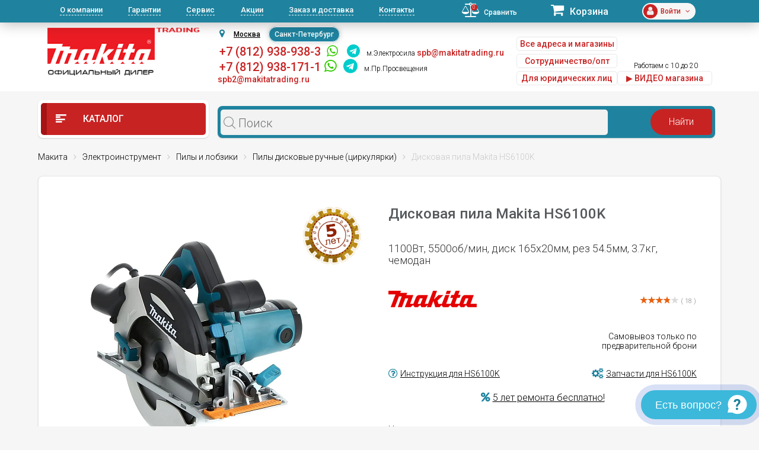

--- FILE ---
content_type: text/html; charset=UTF-8
request_url: https://spb.makitatrading.ru/catalog/product/78006/
body_size: 52477
content:
<!DOCTYPE html>
<html lang="ru">
<head>
    <meta charset="utf-8">
  <meta name="theme-color" content="#03313c">
			<meta name="viewport" content="width=device-width, initial-scale=1, user-scalable=no">
		
  <link rel="shortcut icon" type="image/x-icon" href="/bitrix/templates/spb/favicon.ico"/>
  <meta http-equiv="Content-Type" content="text/html; charset=UTF-8" />
<meta name="robots" content="index, follow" />
<meta name="keywords" content="дисковая пила makita hs6100k макита hs 6100 k цена отзывы купить инструкция" />
<meta name="description" content="Дисковая пила Makita HS6100K – купить в интернет-магазине MAKITA Trading. Цена, отзывы, фото, технические характеристики, описание." />
<script data-skip-moving="true">(function(w, d, n) {var cl = "bx-core";var ht = d.documentElement;var htc = ht ? ht.className : undefined;if (htc === undefined || htc.indexOf(cl) !== -1){return;}var ua = n.userAgent;if (/(iPad;)|(iPhone;)/i.test(ua)){cl += " bx-ios";}else if (/Windows/i.test(ua)){cl += ' bx-win';}else if (/Macintosh/i.test(ua)){cl += " bx-mac";}else if (/Linux/i.test(ua) && !/Android/i.test(ua)){cl += " bx-linux";}else if (/Android/i.test(ua)){cl += " bx-android";}cl += (/(ipad|iphone|android|mobile|touch)/i.test(ua) ? " bx-touch" : " bx-no-touch");cl += w.devicePixelRatio && w.devicePixelRatio >= 2? " bx-retina": " bx-no-retina";if (/AppleWebKit/.test(ua)){cl += " bx-chrome";}else if (/Opera/.test(ua)){cl += " bx-opera";}else if (/Firefox/.test(ua)){cl += " bx-firefox";}ht.className = htc ? htc + " " + cl : cl;})(window, document, navigator);</script>


<link href="/bitrix/css/dbogdanoff.cookie/style.min.css?1748528674763" type="text/css"  rel="stylesheet" />
<link href="/bitrix/js/ui/design-tokens/dist/ui.design-tokens.min.css?173990915523463" type="text/css"  rel="stylesheet" />
<link href="/bitrix/js/ui/fonts/opensans/ui.font.opensans.min.css?17399091552320" type="text/css"  rel="stylesheet" />
<link href="/bitrix/js/main/popup/dist/main.popup.bundle.min.css?173990915526589" type="text/css"  rel="stylesheet" />
<link href="/bitrix/js/main/rating/main.rating.min.css?173990915532093" type="text/css"  rel="stylesheet" />
<link href="/bitrix/js/socialservices/css/ss.min.css?17399091554772" type="text/css"  rel="stylesheet" />
<link href="/bitrix/css/arturgolubev.countrymask/iti.min.css?16436158443086" type="text/css"  rel="stylesheet" />
<link href="/bitrix/css/arturgolubev.countrymask/iti-cng.min.css?16436158441046" type="text/css"  rel="stylesheet" />
<link href="/bitrix/cache/css/s4/spb/page_e052e50343b595a5b8125b090efdad38/page_e052e50343b595a5b8125b090efdad38_v1.css?1741250890114125" type="text/css"  rel="stylesheet" />
<link href="/bitrix/panel/main/popup.min.css?173990915820774" type="text/css"  rel="stylesheet" />
<link href="/bitrix/cache/css/s4/spb/default_e087e9d4c4b9b627a749613d5fda054b/default_e087e9d4c4b9b627a749613d5fda054b_v1.css?17412508901092" type="text/css"  rel="stylesheet" />
<link href="/bitrix/cache/css/s4/spb/template_b41a81d98c24587f4406b2dcb0252203/template_b41a81d98c24587f4406b2dcb0252203_v1.css?1747640705352147" type="text/css"  data-template-style="true" rel="stylesheet" />
  <link
      href="https://fonts.googleapis.com/css?family=Roboto:300,300i,400,400i,500,500i,700,700i,900,900i&amp;subset=cyrillic"
      rel="stylesheet">
	                        






<meta property="og:image" content="https://spb.makitatrading.ru/upload/dev2fun.imagecompress/webp/iblock/54d/HS7100_126.webp"/>
<meta property="og:title" content="Дисковая пила Makita HS6100K: купить в интернет-магазине MAKITA Trading Санкт-Петербург"/>
<meta property="og:type" content="website"/>
<meta property="og:url" content="https://spb.makitatrading.ru/catalog/product/78006/" />
<link rel="canonical" href="https://spb.makitatrading.ru/catalog/product/78006/" />
<meta property="og:description" content="Дисковая пила Makita HS6100K – купить в интернет-магазине MAKITA Trading. Цена, отзывы, фото, технические характеристики, описание."/>



  <title>Дисковая пила Makita HS6100K: купить в интернет-магазине MAKITA Trading Санкт-Петербург</title>


    <meta name="google-site-verification" content="w2GEeWwYFslXTOQOuMQV-CRPD17zOJZW1Q5sj_QOOR8"/>

               <!-- Global site tag (gtag.js) - Google Analytics -->
<script data-skip-moving="true" async src="https://www.googletagmanager.com/gtag/js?id=UA-121836774-1"></script>
<script data-skip-moving="true" >
  window.dataLayer = window.dataLayer || [];
  function gtag(){dataLayer.push(arguments);}
  gtag('js', new Date());

  gtag('config', 'UA-121836774-1');
</script>
<!-- Global site tag (gtag.js) - Google Analytics -->

<!--comagic-->

<!--comagic-->
<style type="text/css">
div.leadia_develop_text {
    display: none!important;
    font-size: 0px!important;
}
</style>
    <link href="/bitrix/templates/spb/css/styleWidgetQuiz.css" type="text/css" rel="stylesheet">
</head>
<body>

<!-- Yandex.Metrika counter -->
<script data-skip-moving="true" type="text/javascript" >
   (function(m,e,t,r,i,k,a){m[i]=m[i]||function(){(m[i].a=m[i].a||[]).push(arguments)};
   m[i].l=1*new Date();k=e.createElement(t),a=e.getElementsByTagName(t)[0],k.async=1,k.src=r,a.parentNode.insertBefore(k,a)})
   (window, document, "script", "https://mc.yandex.ru/metrika/tag.js", "ym");

   ym(56127082, "init", {
        clickmap:true,
        trackLinks:true,
        accurateTrackBounce:true,
        webvisor:true,
        ecommerce:"dataLayer"
   });
</script>
<noscript><div><img src="https://mc.yandex.ru/watch/56127082" style="position:absolute; left:-9999px;" alt="" /></div></noscript>
<!-- /Yandex.Metrika counter -->
<div id="panel"></div>
<header id="header" class="hidden-md-down">
  <div id="topLine">
    <div class="container">
      <div class="row">
        <div class="col-lg-7">
          <nav id="headerNav">
            
<ul>
    
	<li class="current"><a href="/about/">О компании</a></li>
	<li><a href="/garantii/">Гарантии</a></li>
	<li><a href="/remont-instrumenta-makita/">Сервис</a></li>
	<li><a href="/akczii/">Акции</a></li>
	<li><a href="/zakaz-i-dostavka/">Заказ и доставка</a></li>
	<li><a href="/contacts/">Контакты</a></li>
</ul>          </nav>
        </div>
        <div class="col-lg-5">
          <div class="bar">
            <div id="comp_5ce385ccf15b620b081e3c9ec6b3bb98">
<!--'start_frame_cache_9J9wbd'--><a href="/catalog/compare/" class="compare"><span class="fa fa-balance-scale"></span><span class="count">0</span><span class="val">Сравнить</span></a>
<!--'end_frame_cache_9J9wbd'--></div>            <div class="cart">
              <!--'start_frame_cache_FKauiI'-->	<a href="/personal/cart/">
		<span class="fa fa-shopping-cart"></span>
		<span class="val">Корзина</span>
	</a>
<!--'end_frame_cache_FKauiI'-->            </div>
            <div class="profile">
              <!--'start_frame_cache_iIjGFB'-->	<div class="icon">
		<span class="fa fa-user"></span>
	</div>
	<div class="email"><span class="stronger">Войти<span class="fa fa-angle-down"></span></div>
	<div class="controls">
		<a href="/login/?backurl=%2Fcatalog%2Fproduct%2F78006%2F" class="btn btnWhite btnRound">Вход</a>
		<a href="/login/?register=yes&amp;backurl=%2Fcatalog%2Fproduct%2F78006%2F" class="btn btnWhite btnRound">Регистрация</a>
	</div>
	
<!--'end_frame_cache_iIjGFB'-->            </div>
          </div>
        </div>
      </div>
    </div>
  </div>
  <div id="headerInfo">
    <div class="container">
      <div class="row">
        <div class="col-lg-3">
		          
				<a href="/" id="logo"><img src="/bitrix/templates/spb/images/logo-makitatrading.png" alt=""></a>
	

        
        </div>
        <div class="col-lg-9">
          <div class="flex">
            <div class="contacts">
              <div class="top">
			  
					
					
					<div id="shapka-block2">
					 
						<div id="geolocation" class="geolocation">
							<i class="fa fa-map-marker" aria-hidden="true"></i><a class="geolocation_link" href="https://makitatrading.ru/catalog/product/78006/">Москва</a>
							<span class="geolocation_active">Санкт-Петербург</span>
							<!--<a class="geolocation_link" href="https://kazan.makitatrading.ru/catalog/product/78006/">Казань</a>-->
						</div>
						
						  <div class="item" style="text-align: left;">
						&nbsp;<span style="font-size:22px;font-weight:500;"><a href="tel:+78129389383" class="phone2">+7 (812) 938-938-3</a>
						&nbsp;<a style="font-size:100%;color:#33cc00;" rel="nofollow" target="_blank" href="https://wa.me/79219389383"><span class="fa fa-whatsapp"></span></a>
						&nbsp;<a style="font-size:100%;color:#00cccc;" rel="nofollow" target="_blank" href="https://t.me/+79219389383"><span class="fa fa-telegram"></span></a></span>

						&nbsp;<a href="/contacts/spb-elektrosila/">м.Электросила</a> <span style="font-size: 14px;font-weight: 500;color: #c82323;">spb@makitatrading.ru</span><br/>
									<span class="top-kashirka">&nbsp;<a href="tel:+78129381711" class="phone2">+7 (812) 938-171-1</a>
						&nbsp;<a style="font-size:200%;color:#33cc00;" rel="nofollow" target="_blank" href="https://wa.me/79219381711"><span class="fa fa-whatsapp"></span></a>
						&nbsp;<a style="font-size:200%;color:#00cccc;" rel="nofollow" target="_blank" href="https://t.me/+79219381711"><span class="fa fa-telegram"></span></a>
									&nbsp;<a href="/contacts/spb-lesnaja/">м.Пр.Просвещения</a> <span style="font-size: 14px;font-weight: 500;color: #c82323;">spb2@makitatrading.ru</span></span><br/>
									<!--<span class="top-kashirka">&nbsp;<a href="tel:+78129383238" class="phone2">+7 (812) 938-323-8</a>&nbsp;Юнона</span>-->
						</div>						
					</div>
					
					
					
					<!--<div id="shapka-block5">
						<div class="item" style="text-align: left;">
								&nbsp;<span><a href="tel:+78129389383" class="comagic_phone2">+7 (812) 938-938-3 </a></span> <a href="/contacts/spb-elektrosila/" style="text-decoration: underline">м.Электросила</a><br>
								&nbsp;<span><a href="tel:+78129389383" class="comagic_phone22">+7 (812) 938-171-1</a></span> <a href="/contacts/spb-lesnaja/" style="text-decoration: underline">м.Лесная</a><br>
								&nbsp;<span><a href="tel:+78129383238" class="comagic_phone22">+7 (812) 938-323-8</a></span> <a href="/contacts/spb-unona/" style="text-decoration: underline">Юнона</a><br>
						</div>
					</div>-->
					
					
										<div id="shapka-block3">
						<div class="item" style="text-align: left;">
								<a href="/contacts/" class="btn btnWhite btnRound" style="margin-top:0px; float:left; padding:5px 5px; margin-top:5px;">Все адреса и магазины</a>
								<a href="/contacts/" class="btn btnWhite btnRound" style="margin-top:0px; float:left; padding:5px 5px; display: none;">Получить консультацию</a><br />
								<a href="/partner/" class="btn btnWhite btnRound" style="margin-top:5px; float:left; padding:5px 5px;">Сотрудничество/опт</a><br />
								<a href="/corp/" class="btn btnWhite btnRound" style="margin-top:5px; float:left; padding:5px 5px;">Для юридических лиц</a><br />
						</div>
					</div>
					
					<div id="shapka-block4">
					
								      

<div class="item">

<span class="top-kashirka"><!--&nbsp;E-mail: <a href="mailto:spb@makitatrading.ru">spb@makitatrading.ru</a></span><br/>-->
	<span class="top-kashirka">&nbsp;Работаем с 10 до 20</span><br />
	<noindex><a href="https://www.youtube.com/embed/QiD2pnyhajA" class="btn btnWhite btnRound" style="margin-top:0px; float:left; padding:5px 5px; width:160px;float: revert;" target="_blank" rel="nofollow">▶ ВИДЕО магазина</a><br/></noindex>


</div> 
  


								
										</div>
					
					
                </div>
              </div>
			              </div>
			          </div>
        </div>
      </div>
    </div>
  </div>
</header>
<div id="mobileHeader" class="hidden-lg-up">
  <div class="flex">
    <div class="mob-header-left">
      <div class="openNav">
        <span class="top"></span>
        <span class="center"></span>
        <span class="bottom"></span>
      </div>
      				<a href="/" class="logo"><img src="/bitrix/templates/spb/images/logo-makitatrading.png" alt=""></a>
    </div>
    <div class="bar">
      <div id="comp_6c66add0dde74112d16537d08f6279e9">
<!--'start_frame_cache_7BAowd'--><a href="/catalog/compare/" class="compare"><span class="fa fa-balance-scale"></span><span class="count">0</span><span class="val">Сравнить</span></a>
<!--'end_frame_cache_7BAowd'--></div>
      <!--'start_frame_cache_T0kNhm'-->	<a href="/personal/cart/" class="cart">
		<span class="fa fa-shopping-cart"></span>
		<span class="count">0</span>
	</a>
<!--'end_frame_cache_T0kNhm'-->      <!--'start_frame_cache_8k8aZS'-->
	<a href="/login/?backurl=%2Fcatalog%2Fproduct%2F78006%2F" class="profile">
		<span class="icon"><span class="fa fa-user"></span></span>
	</a>
<!--'end_frame_cache_8k8aZS'-->    </div>
  </div>
  

  
  
 </div>

<nav id="headerMobileNav" class="hidden-lg-up">	

		
	<div class="phones phones-web">
		<div class="phones-list">
			<!--<span class="h6">интернет-магазин</span><br><a href="tel:88003501319" class="phone2">8 (800) 350-13-19</a><br>
			<span class="h6">юр.лица</span><br><a href="tel:+74951851583" class="phone2">+7 (495) 185-15-83</a>-->
					
		</div>
	</div>
	
<hr / style="border: 1px dashed #5e868f;">
		
	<div class="phones phones-web">
		<div class="phones-list">
			<span class="h6"> <a href="/contacts/spb-elektrosila/" style="text-decoration: underline">м.Электросила</a></span><br><a href="tel:+78129389383" class="comagic_phone22 phone2">+7 (812) 938-938-3</a><br>
			&nbsp;<a style="color:#33cc00;" rel="nofollow" target="_blank" href="https://wa.me/79219389383"><span class="fa fa-whatsapp"></span></a>
			&nbsp;<a style="color:#00cccc;" rel="nofollow" target="_blank" href="https://t.me/+79219389383"><span class="fa fa-telegram"></span></a><br>
			<span class="h6"><a href="/contacts/spb-lesnaja/" style="text-decoration: underline">м.Пр.Просвещения</a></span><br><a href="tel:+78129381711" class="phone2">+7 (812) 938-171-1</a><br>
			&nbsp;<a style="color:#33cc00;" rel="nofollow" target="_blank" href="https://wa.me/79219381711"><span class="fa fa-whatsapp"></span></a>
			&nbsp;<a style="color:#00cccc;" rel="nofollow" target="_blank" href="https://t.me/+79219381711"><span class="fa fa-telegram"></span></a><br>		
			<!--<span class="h6"> <a href="/contacts/spb-unona/" style="text-decoration: underline">Юнона</a></span><br><a href="tel:+78129383238" class="comagic_phone22 phone2">+7 (812) 938-323-8</a><br>-->
		</div>
	</div>
		
<hr / style="border: 1px dashed #5e868f;">

					
					
  
<ul>
    
	<li class="current"><a href="/about/">О компании</a></li>
	<li><a href="/garantii/">Гарантии</a></li>
	<li><a href="/remont-instrumenta-makita/">Сервис</a></li>
	<li><a href="/akczii/">Акции</a></li>
	<li><a href="/zakaz-i-dostavka/">Заказ и доставка</a></li>
	<li><a href="/contacts/">Контакты</a></li>
</ul>  
  
  <hr / style="border: 1px dashed #5e868f;">
	
	 <div class="phones phones-web">
		<div class="phones-list">						
					
			<a href="/corp/" class="mob-head-btn btn-off btnWhite btnRound">Б/Н расчет</a><br>
			<a href="/contacts/" class="mob-head-btn btn-off btnWhite btnRound">Магазины</a><br>
			<a href="/partner/" class="mob-head-btn btn-off btnWhite btnRound">Сотрудничество/опт</a>
		</div>
	</div>
	
	
</nav>
<nav id="catalogMobileNav" class="hidden-lg-up">
  <div class="closeCatalog"><span class="fa fa-close"></span> Закрыть каталог</div>
  <ul>
    <li ><a href="/brands/"><span
            class="if if-icon-catalogItem01"></span> Бренды</a></li>
    

                              <li class=" accordionNavItem">
        <a href="/catalog/category/3101/">           Lxt</a><span class="fa fa-angle-down accordionNavToggle"></span>            <div class="subMenu accordionNavContent"><ul>                <li class=" accordionNavItem">
          <a href="/catalog/category/3102/">Вибраторы для бетона</a>        </li>
                        <li class=" accordionNavItem">
          <a href="/catalog/category/3121/">Воздуходувки</a>        </li>
                        <li class=" accordionNavItem">
          <a href="/catalog/category/3127/">Газонокосилки</a>        </li>
                        <li class=" accordionNavItem">
          <a href="/catalog/category/3103/">Гайковерты</a>        </li>
                        <li class=" accordionNavItem">
          <a href="/catalog/category/3104/">Дрели</a>        </li>
                        <li class=" accordionNavItem">
          <a href="/catalog/category/3105/">Дрели-шуруповерты</a>        </li>
                        <li class=" accordionNavItem">
          <a href="/catalog/category/3211/">Землебуры</a>        </li>
                        <li class=" accordionNavItem">
          <a href="/catalog/category/3106/">Клининг</a>        </li>
                        <li class=" accordionNavItem">
          <a href="/catalog/category/3128/">Комбимоторы</a>        </li>
                        <li class=" accordionNavItem">
          <a href="/catalog/category/3122/">Кусторезы</a>        </li>
                        <li class=" accordionNavItem">
          <a href="/catalog/category/3107/">Лобзики</a>        </li>
                        <li class=" accordionNavItem">
          <a href="/catalog/category/3108/">Машины шлифовальные</a>        </li>
                        <li class=" accordionNavItem">
          <a href="/catalog/category/3109/">Мультитулы</a>        </li>
                        <li class=" accordionNavItem">
          <a href="/catalog/category/3123/">Ножницы для травы</a>        </li>
                        <li class=" accordionNavItem">
          <a href="/catalog/category/3110/">Ножницы по металлу</a>        </li>
                        <li class=" accordionNavItem">
          <a href="/catalog/category/3111/">Одежда с аккумуляторами</a>        </li>
                        <li class=" accordionNavItem">
          <a href="/catalog/category/3124/">Опрыскиватели</a>        </li>
                        <li class=" accordionNavItem">
          <a href="/catalog/category/3112/">Перфораторы</a>        </li>
                        <li class=" accordionNavItem">
          <a href="/catalog/category/3113/">Пилы</a>        </li>
                        <li class=" accordionNavItem">
          <a href="/catalog/category/3114/">Пистолеты для герметика</a>        </li>
                        <li class=" accordionNavItem">
          <a href="/catalog/category/3115/">Прочее</a>        </li>
                        <li class=" accordionNavItem">
          <a href="/catalog/category/3129/">Радио</a>        </li>
                        <li class=" accordionNavItem">
          <a href="/catalog/category/3116/">Рубанки</a>        </li>
                        <li class=" accordionNavItem">
          <a href="/catalog/category/3117/">Степлеры</a>        </li>
                        <li class=" accordionNavItem">
          <a href="/catalog/category/3126/">Травокосилки</a>        </li>
                        <li class=" accordionNavItem">
          <a href="/catalog/category/3125/">Триммеры</a>        </li>
                        <li class=" accordionNavItem">
          <a href="/catalog/category/3118/">Фрезеры</a>        </li>
                        <li class=" accordionNavItem">
          <a href="/catalog/category/3119/">Штифтозабиватели</a>        </li>
                        <li class=" accordionNavItem">
          <a href="/catalog/category/3120/">Шуруповерты</a>        </li>
        </ul></div></li></div></li>                              <li class=" accordionNavItem">
        <a href="/catalog/category/3264/">           XGT</a><span class="fa fa-angle-down accordionNavToggle"></span>            <div class="subMenu accordionNavContent"><ul>                <li class=" accordionNavItem">
          <a href="/catalog/category/3411/">Аккумуляторные бетонорезы Makita XGT 40В</a>        </li>
                        <li class=" accordionNavItem">
          <a href="/catalog/category/3280/">Воздуходувки Makita XGT 40В</a>        </li>
                        <li class=" accordionNavItem">
          <a href="/catalog/category/3425/">Газонокосилки Makita XGT 40В</a>        </li>
                        <li class=" accordionNavItem">
          <a href="/catalog/category/3273/">Гайковерты Makita XGT 40В</a>        </li>
                        <li class=" accordionNavItem">
          <a href="/catalog/category/3759/">Кусторезы XGT 40В</a>        </li>
                        <li class=" accordionNavItem">
          <a href="/catalog/category/3753/">Мойки высокого давления XGT 40В</a>        </li>
                        <li class=" accordionNavItem">
          <a href="/catalog/category/3298/">Отбойные молотки Makita XGT 40В</a>        </li>
                        <li class=" accordionNavItem">
          <a href="/catalog/category/3276/">Перфораторы Makita XGT 40В</a>        </li>
                                      <li class=" accordionNavItem">
        <a href="/catalog/category/3271/">           Пилы Makita XGT 40В</a>            <span class="fa fa-angle-down accordionNavToggle"></span><div class="subMenu accordionNavContent"><ul>                <li>
          <a href="/catalog/category/3422/">Дисковые пилы Makita XGT 40В</a>        </li>
                        <li>
          <a href="/catalog/category/3521/">Лобзики Makita XGT 40В</a>        </li>
                        <li>
          <a href="/catalog/category/3424/">Маятниковые пилы Makita XGT 40В</a>        </li>
                        <li>
          <a href="/catalog/category/3423/">Сабельные пилы Makita XGT 40В</a>        </li>
                        <li>
          <a href="/catalog/category/3421/">Цепные пилы Makita XGT 40В</a>        </li>
        </ul></div></li>                <li class=" accordionNavItem">
          <a href="/catalog/category/3410/">Прочее</a>        </li>
                        <li class=" accordionNavItem">
          <a href="/catalog/category/3420/">Пылесосы Makita XGT 40В</a>        </li>
                        <li class=" accordionNavItem">
          <a href="/catalog/category/3275/">Триммеры и аккумуляторные косы Makita XGT 40В</a>        </li>
                        <li class=" accordionNavItem">
          <a href="/catalog/category/3497/">Фонари Makita XGT 40В</a>        </li>
                        <li class=" accordionNavItem">
          <a href="/catalog/category/3782/">Фрезеры Makita XGT 40В</a>        </li>
                        <li class=" accordionNavItem">
          <a href="/catalog/category/3272/">Шлифмашины Makita XGT 40В</a>        </li>
                        <li class=" accordionNavItem">
          <a href="/catalog/category/3274/">Шуруповерты Makita XGT 40В</a>        </li>
        </ul></div></li></div></li>                <li class=" accordionNavItem">
          <a href="/catalog/category/1701/"><span
              class="if if-icon-catalogItem14"></span>Акционные товары</a><!--<span class="fa fa-angle-down accordionNavToggle"></span>-->        </li>
                                      <li class=" accordionNavItem">
        <a href="/catalog/category/123/"> <span
            class="if if-icon-catalogItem02"></span>          Запчасти MAKITA</a><span class="fa fa-angle-down accordionNavToggle"></span>            <div class="subMenu accordionNavContent"><ul>                              <li class=" accordionNavItem">
        <a href="/catalog/category/145/">           Алмазные пилы (14)</a>            <span class="fa fa-angle-down accordionNavToggle"></span><div class="subMenu accordionNavContent"><ul>                <li>
          <a href="/catalog/category/2222/">Запчасти для Макита 4100KB</a>        </li>
                        <li>
          <a href="/catalog/category/1730/">Запчасти для Макита 4100NH3</a>        </li>
                        <li>
          <a href="/catalog/category/613/">Запчасти для Макита 4101R (4101 R)</a>        </li>
                        <li>
          <a href="/catalog/category/614/">Запчасти для Макита 4101RH (4101 RH)</a>        </li>
        <li class="all 112233"><a href="/catalog/category/145/">Смотреть все (14)</a></li></ul></div></li>                              <li class=" accordionNavItem">
        <a href="/catalog/category/152/">           Бензопилы (31)</a>            <span class="fa fa-angle-down accordionNavToggle"></span><div class="subMenu accordionNavContent"><ul>                <li>
          <a href="/catalog/category/1177/">Запчасти для Макита DCS232T (DCS 232 T)</a>        </li>
                        <li>
          <a href="/catalog/category/958/">Запчасти для Макита DCS330TH (DCS 330 TH)</a>        </li>
                        <li>
          <a href="/catalog/category/959/">Запчасти для Макита DCS34 (DCS 34)</a>        </li>
                        <li>
          <a href="/catalog/category/962/">Запчасти для Макита DCS3410TH (DCS 3410 TH)</a>        </li>
        <li class="all 112233"><a href="/catalog/category/152/">Смотреть все (31)</a></li></ul></div></li>                              <li class=" accordionNavItem">
        <a href="/catalog/category/154/">           Генераторы (13)</a>            <span class="fa fa-angle-down accordionNavToggle"></span><div class="subMenu accordionNavContent"><ul>                <li>
          <a href="/catalog/category/1908/">Запчасти для Макита EG2250A</a>        </li>
                        <li>
          <a href="/catalog/category/1166/">Запчасти для Макита EG240C (EG 240 C)</a>        </li>
                        <li>
          <a href="/catalog/category/1167/">Запчасти для Макита EG241A (EG 241 A)</a>        </li>
                        <li>
          <a href="/catalog/category/1909/">Запчасти для Макита EG2850A</a>        </li>
        <li class="all 112233"><a href="/catalog/category/154/">Смотреть все (13)</a></li></ul></div></li>                              <li class=" accordionNavItem">
        <a href="/catalog/category/135/">           Дрели (166)</a>            <span class="fa fa-angle-down accordionNavToggle"></span><div class="subMenu accordionNavContent"><ul>                <li>
          <a href="/catalog/category/554/">Запчасти для Макита 6010BVR (6010 BVR)</a>        </li>
                        <li>
          <a href="/catalog/category/188/">Запчасти для Макита 6010D (6010 D)</a>        </li>
                        <li>
          <a href="/catalog/category/189/">Запчасти для Макита 6010SD (6010 SD)</a>        </li>
                        <li>
          <a href="/catalog/category/190/">Запчасти для Макита 6012D (6012 D)</a>        </li>
        <li class="all 112233"><a href="/catalog/category/135/">Смотреть все (166)</a></li></ul></div></li>                              <li class=" accordionNavItem">
        <a href="/catalog/category/155/">           Другой инструмент (140)</a>            <span class="fa fa-angle-down accordionNavToggle"></span><div class="subMenu accordionNavContent"><ul>                <li>
          <a href="/catalog/category/3436/">Запчасти для Макита AC001G</a>        </li>
                        <li>
          <a href="/catalog/category/2142/">Запчасти для Макита AF600</a>        </li>
                        <li>
          <a href="/catalog/category/2143/">Запчасти для Макита AN611</a>        </li>
                        <li>
          <a href="/catalog/category/2144/">Запчасти для Макита AN621</a>        </li>
        <li class="all 112233"><a href="/catalog/category/155/">Смотреть все (140)</a></li></ul></div></li>                              <li class=" accordionNavItem">
        <a href="/catalog/category/140/">           Лобзики (43)</a>            <span class="fa fa-angle-down accordionNavToggle"></span><div class="subMenu accordionNavContent"><ul>                <li>
          <a href="/catalog/category/486/">Запчасти для Макита 4300BV (4300 BV)</a>        </li>
                        <li>
          <a href="/catalog/category/181/">Запчасти для Макита 4300D (4300 D)</a>        </li>
                        <li>
          <a href="/catalog/category/487/">Запчасти для Макита 4301BV (4301 BV)</a>        </li>
                        <li>
          <a href="/catalog/category/488/">Запчасти для Макита 4302C (4302 C)</a>        </li>
        <li class="all 112233"><a href="/catalog/category/140/">Смотреть все (43)</a></li></ul></div></li>                              <li class=" accordionNavItem">
        <a href="/catalog/category/141/">           Ножницы по металлу (29)</a>            <span class="fa fa-angle-down accordionNavToggle"></span><div class="subMenu accordionNavContent"><ul>                <li>
          <a href="/catalog/category/185/">Запчасти для Макита 4603D (4603 D)</a>        </li>
                        <li>
          <a href="/catalog/category/186/">Запчасти для Макита 4604D (4604 D)</a>        </li>
                        <li>
          <a href="/catalog/category/1760/">Запчасти для Макита BJN160</a>        </li>
                        <li>
          <a href="/catalog/category/1759/">Запчасти для Макита BJN161</a>        </li>
        <li class="all 112233"><a href="/catalog/category/141/">Смотреть все (29)</a></li></ul></div></li>                              <li class=" accordionNavItem">
        <a href="/catalog/category/138/">           Отбойные молотки (46)</a>            <span class="fa fa-angle-down accordionNavToggle"></span><div class="subMenu accordionNavContent"><ul>                <li>
          <a href="/catalog/category/3172/">Запчасти для Макита DHK180</a>        </li>
                        <li>
          <a href="/catalog/category/626/">Запчасти для Макита HK0500 (HK 0500)</a>        </li>
                        <li>
          <a href="/catalog/category/627/">Запчасти для Макита HK1800 (HK 1800)</a>        </li>
                        <li>
          <a href="/catalog/category/628/">Запчасти для Макита HK1810 (HK 1810)</a>        </li>
        <li class="all 112233"><a href="/catalog/category/138/">Смотреть все (46)</a></li></ul></div></li>                              <li class=" accordionNavItem">
        <a href="/catalog/category/137/">           Перфораторы (124)</a>            <span class="fa fa-angle-down accordionNavToggle"></span><div class="subMenu accordionNavContent"><ul>                <li>
          <a href="/catalog/category/337/">Запчасти для Макита BHP453 (BHP 453)</a>        </li>
                        <li>
          <a href="/catalog/category/339/">Запчасти для Макита BHR162 (BHR 162)</a>        </li>
                        <li>
          <a href="/catalog/category/340/">Запчасти для Макита BHR200 (BHR 200)</a>        </li>
                        <li>
          <a href="/catalog/category/341/">Запчасти для Макита BHR202 (BHR 202)</a>        </li>
        <li class="all 112233"><a href="/catalog/category/137/">Смотреть все (124)</a></li></ul></div></li>                              <li class=" accordionNavItem">
        <a href="/catalog/category/139/">           Пилы (173)</a>            <span class="fa fa-angle-down accordionNavToggle"></span><div class="subMenu accordionNavContent"><ul>                <li>
          <a href="/catalog/category/736/">Запчасти для Макита 2106 (2106)</a>        </li>
                        <li>
          <a href="/catalog/category/737/">Запчасти для Макита 2107F (2107 F)</a>        </li>
                        <li>
          <a href="/catalog/category/462/">Запчасти для Макита 2400B (2400 B)</a>        </li>
                        <li>
          <a href="/catalog/category/738/">Запчасти для Макита 2412N (2412 N)</a>        </li>
        <li class="all 112233"><a href="/catalog/category/139/">Смотреть все (173)</a></li></ul></div></li>                              <li class=" accordionNavItem">
        <a href="/catalog/category/148/">           Пылесосы (70)</a>            <span class="fa fa-angle-down accordionNavToggle"></span><div class="subMenu accordionNavContent"><ul>                <li>
          <a href="/catalog/category/847/">Запчасти для Макита 4010Y (4010 Y)</a>        </li>
                        <li>
          <a href="/catalog/category/173/">Запчасти для Макита 4013D (4013 D)</a>        </li>
                        <li>
          <a href="/catalog/category/174/">Запчасти для Макита 4071D (4071 D)</a>        </li>
                        <li>
          <a href="/catalog/category/175/">Запчасти для Макита 4072D (4072 D)</a>        </li>
        <li class="all 112233"><a href="/catalog/category/148/">Смотреть все (70)</a></li></ul></div></li>                              <li class=" accordionNavItem">
        <a href="/catalog/category/142/">           Рубанки (29)</a>            <span class="fa fa-angle-down accordionNavToggle"></span><div class="subMenu accordionNavContent"><ul>                <li>
          <a href="/catalog/category/735/">Запчасти для Макита 1002BA (1002 BA)</a>        </li>
                        <li>
          <a href="/catalog/category/170/">Запчасти для Макита 1050D (1050 D)</a>        </li>
                        <li>
          <a href="/catalog/category/171/">Запчасти для Макита 1051D (1051 D)</a>        </li>
                        <li>
          <a href="/catalog/category/450/">Запчасти для Макита 1100 (1100)</a>        </li>
        <li class="all 112233"><a href="/catalog/category/142/">Смотреть все (29)</a></li></ul></div></li>                              <li class=" accordionNavItem">
        <a href="/catalog/category/134/">           Садовый инструмент (458)</a>            <span class="fa fa-angle-down accordionNavToggle"></span><div class="subMenu accordionNavContent"><ul>                <li>
          <a href="/catalog/category/920/">Запчасти для Макита 109 (109)</a>        </li>
                        <li>
          <a href="/catalog/category/921/">Запчасти для Макита 109HS (109 HS)</a>        </li>
                        <li>
          <a href="/catalog/category/922/">Запчасти для Макита 110i (110 i)</a>        </li>
                        <li>
          <a href="/catalog/category/923/">Запчасти для Макита 111 (111)</a>        </li>
        <li class="all 112233"><a href="/catalog/category/134/">Смотреть все (458)</a></li></ul></div></li>                              <li class=" accordionNavItem">
        <a href="/catalog/category/151/">           Степлеры (16)</a>            <span class="fa fa-angle-down accordionNavToggle"></span><div class="subMenu accordionNavContent"><ul>                <li>
          <a href="/catalog/category/1742/">Запчасти для Макита AF505N</a>        </li>
                        <li>
          <a href="/catalog/category/1764/">Запчасти для Макита BPT351</a>        </li>
                        <li>
          <a href="/catalog/category/358/">Запчасти для Макита BST110 (BST 110)</a>        </li>
                        <li>
          <a href="/catalog/category/1124/">Запчасти для Макита BST220 (BST 220)</a>        </li>
        <li class="all 112233"><a href="/catalog/category/151/">Смотреть все (16)</a></li></ul></div></li>                              <li class=" accordionNavItem">
        <a href="/catalog/category/150/">           Точильные станки</a>            <span class="fa fa-angle-down accordionNavToggle"></span><div class="subMenu accordionNavContent"><ul>                <li>
          <a href="/catalog/category/1031/">Запчасти для Макита GB602W (GB 602 W)</a>        </li>
                        <li>
          <a href="/catalog/category/1032/">Запчасти для Макита GB801 (GB 801)</a>        </li>
        </ul></div></li>                              <li class=" accordionNavItem">
        <a href="/catalog/category/147/">           Фены (12)</a>            <span class="fa fa-angle-down accordionNavToggle"></span><div class="subMenu accordionNavContent"><ul>                <li>
          <a href="/catalog/category/3391/">Запчасти для Макита DHG180</a>        </li>
                        <li>
          <a href="/catalog/category/3392/">Запчасти для Макита DHG181</a>        </li>
                        <li>
          <a href="/catalog/category/904/">Запчасти для Макита HG5002 (HG 5002)</a>        </li>
                        <li>
          <a href="/catalog/category/1173/">Запчасти для Макита HG5012 (HG 5012)</a>        </li>
        <li class="all 112233"><a href="/catalog/category/147/">Смотреть все (12)</a></li></ul></div></li>                              <li class=" accordionNavItem">
        <a href="/catalog/category/143/">           Фрезеры (52)</a>            <span class="fa fa-angle-down accordionNavToggle"></span><div class="subMenu accordionNavContent"><ul>                <li>
          <a href="/catalog/category/466/">Запчасти для Макита 3600B (3600 B)</a>        </li>
                        <li>
          <a href="/catalog/category/467/">Запчасти для Макита 3601B (3601 B)</a>        </li>
                        <li>
          <a href="/catalog/category/468/">Запчасти для Макита 3608B (3608 B)</a>        </li>
                        <li>
          <a href="/catalog/category/469/">Запчасти для Макита 3612 (3612)</a>        </li>
        <li class="all 112233"><a href="/catalog/category/143/">Смотреть все (52)</a></li></ul></div></li>                              <li class=" accordionNavItem">
        <a href="/catalog/category/149/">           Шлифмашины (299)</a>            <span class="fa fa-angle-down accordionNavToggle"></span><div class="subMenu accordionNavContent"><ul>                <li>
          <a href="/catalog/category/744/">Запчасти для Макита 9005B (9005 B)</a>        </li>
                        <li>
          <a href="/catalog/category/745/">Запчасти для Макита 9015B (9015 B)</a>        </li>
                        <li>
          <a href="/catalog/category/746/">Запчасти для Макита 9016B (9016 B)</a>        </li>
                        <li>
          <a href="/catalog/category/747/">Запчасти для Макита 9027 (9027)</a>        </li>
        <li class="all 112233"><a href="/catalog/category/149/">Смотреть все (299)</a></li></ul></div></li>                              <li class=" accordionNavItem">
        <a href="/catalog/category/146/">           Штроборезы (8)</a>            <span class="fa fa-angle-down accordionNavToggle"></span><div class="subMenu accordionNavContent"><ul>                <li>
          <a href="/catalog/category/3433/">Запчасти для Макита CE002G</a>        </li>
                        <li>
          <a href="/catalog/category/3769/">Запчасти для Макита CE003G</a>        </li>
                        <li>
          <a href="/catalog/category/3770/">Запчасти для Макита CE004G</a>        </li>
                        <li>
          <a href="/catalog/category/732/">Запчасти для Макита SG1250 (SG 1250)</a>        </li>
        <li class="all 112233"><a href="/catalog/category/146/">Смотреть все (8)</a></li></ul></div></li>                              <li class=" accordionNavItem">
        <a href="/catalog/category/136/">           Шуруповерты (333)</a>            <span class="fa fa-angle-down accordionNavToggle"></span><div class="subMenu accordionNavContent"><ul>                <li>
          <a href="/catalog/category/203/">Запчасти для Макита 6094D (6094 D)</a>        </li>
                        <li>
          <a href="/catalog/category/205/">Запчасти для Макита 6096D (6096 D)</a>        </li>
                        <li>
          <a href="/catalog/category/222/">Запчасти для Макита 6261D (6261 D)</a>        </li>
                        <li>
          <a href="/catalog/category/224/">Запчасти для Макита 6271D (6271 D)</a>        </li>
        <li class="all 112233"><a href="/catalog/category/136/">Смотреть все (333)</a></li></ul></div></li>                              <li class=" accordionNavItem">
        <a href="/catalog/category/144/">           Эл. цепные пилы (30)</a>            <span class="fa fa-angle-down accordionNavToggle"></span><div class="subMenu accordionNavContent"><ul>                <li>
          <a href="/catalog/category/380/">Запчасти для Макита BUC121 (BUC 121)</a>        </li>
                        <li>
          <a href="/catalog/category/381/">Запчасти для Макита BUC122 (BUC 122)</a>        </li>
                        <li>
          <a href="/catalog/category/3428/">Запчасти для Макита DUA301</a>        </li>
                        <li>
          <a href="/catalog/category/3439/">Запчасти для Макита DUC150</a>        </li>
        <li class="all 112233"><a href="/catalog/category/144/">Смотреть все (30)</a></li></ul></div></li></div></li>                              <li class=" accordionNavItem">
        <a href="/catalog/category/49/"> <span
            class="if if-icon-catalogItem03"></span>          Расходные материалы</a><span class="fa fa-angle-down accordionNavToggle"></span>            <div class="subMenu accordionNavContent"><ul>                <li class=" accordionNavItem">
          <a href="/catalog/category/1275/">Наборы</a>        </li>
                                      <li class=" accordionNavItem">
        <a href="/catalog/category/1307/">           Сверла</a>            <span class="fa fa-angle-down accordionNavToggle"></span><div class="subMenu accordionNavContent"><ul>                <li>
          <a href="/catalog/category/1346/">Сверла по бетону</a>        </li>
                        <li>
          <a href="/catalog/category/1345/">Сверла по металлу</a>        </li>
                        <li>
          <a href="/catalog/category/1412/">Шаговые сверла</a>        </li>
                        <li>
          <a href="/catalog/category/1383/">Сверла по дереву</a>        </li>
                        <li>
          <a href="/catalog/category/1609/">Плоские резцовые сверла</a>        </li>
                        <li>
          <a href="/catalog/category/1610/">Сверла по стеклу и керамике</a>        </li>
        </ul></div></li>                <li class=" accordionNavItem">
          <a href="/catalog/category/1338/">Зенкеры</a>        </li>
                        <li class=" accordionNavItem">
          <a href="/catalog/category/1300/">Миксеры</a>        </li>
                        <li class=" accordionNavItem">
          <a href="/catalog/category/1320/">Патроны</a>        </li>
                                      <li class=" accordionNavItem">
        <a href="/catalog/category/1273/">           Буры</a>            <span class="fa fa-angle-down accordionNavToggle"></span><div class="subMenu accordionNavContent"><ul>                <li>
          <a href="/catalog/category/1443/">Проломные буры</a>        </li>
                        <li>
          <a href="/catalog/category/1360/">Буры sds-plus</a>        </li>
                        <li>
          <a href="/catalog/category/1361/">Буры sds-max</a>        </li>
                        <li>
          <a href="/catalog/category/1596/">Переходники и удлинители</a>        </li>
        </ul></div></li>                              <li class=" accordionNavItem">
        <a href="/catalog/category/1274/">           Долота</a>            <span class="fa fa-angle-down accordionNavToggle"></span><div class="subMenu accordionNavContent"><ul>                <li>
          <a href="/catalog/category/2674/">Другой формы</a>        </li>
                        <li>
          <a href="/catalog/category/2671/">Зубила</a>        </li>
                        <li>
          <a href="/catalog/category/2673/">Лопатки</a>        </li>
                        <li>
          <a href="/catalog/category/2672/">Пики</a>        </li>
        </ul></div></li>                              <li class=" accordionNavItem">
        <a href="/catalog/category/1309/">           Коронки</a>            <span class="fa fa-angle-down accordionNavToggle"></span><div class="subMenu accordionNavContent"><ul>                <li>
          <a href="/catalog/category/1368/">Буровые коронки</a>        </li>
                        <li>
          <a href="/catalog/category/1367/">Пильные коронки</a>        </li>
                        <li>
          <a href="/catalog/category/3262/">Центрирующие сверла для коронок</a>        </li>
        </ul></div></li>                              <li class=" accordionNavItem">
        <a href="/catalog/category/1316/">           Биты</a>            <span class="fa fa-angle-down accordionNavToggle"></span><div class="subMenu accordionNavContent"><ul>                <li>
          <a href="/catalog/category/1379/">Биты Philips</a>        </li>
                        <li>
          <a href="/catalog/category/1378/">Биты Pozidriv</a>        </li>
                        <li>
          <a href="/catalog/category/1380/">Биты Torx (звезда)</a>        </li>
                        <li>
          <a href="/catalog/category/1381/">Биты с плоским шлицем</a>        </li>
                        <li>
          <a href="/catalog/category/1382/">Биты Hex - шестигранник</a>        </li>
                        <li>
          <a href="/catalog/category/1595/">Магнитные держатели насадок, удлинители, адаптеры</a>        </li>
        </ul></div></li>                <li class=" accordionNavItem">
          <a href="/catalog/category/1614/">Ленты для магазинных шуруповертов</a>        </li>
                        <li class=" accordionNavItem">
          <a href="/catalog/category/1319/">Торцевые головки</a>        </li>
                                      <li class=" accordionNavItem">
        <a href="/catalog/category/1413/">           Расходники для фрезерования</a>            <span class="fa fa-angle-down accordionNavToggle"></span><div class="subMenu accordionNavContent"><ul>                <li>
          <a href="/catalog/category/2665/">Бор-фрезы по металлу</a>        </li>
                        <li>
          <a href="/catalog/category/1415/">Наборы фрез</a>        </li>
                        <li>
          <a href="/catalog/category/3263/">Фрезы для гипсокартона</a>        </li>
                        <li>
          <a href="/catalog/category/1279/">Фрезы</a>        </li>
                        <li>
          <a href="/catalog/category/1414/">Направляющие втулки</a>        </li>
                        <li>
          <a href="/catalog/category/1608/">Направляющие, упоры для фрезеров</a>        </li>
                        <li>
          <a href="/catalog/category/1618/">Шпонки, ламели для фрезера</a>        </li>
        </ul></div></li>                              <li class=" accordionNavItem">
        <a href="/catalog/category/1374/">           Цанги и фланцы</a>            <span class="fa fa-angle-down accordionNavToggle"></span><div class="subMenu accordionNavContent"><ul>                <li>
          <a href="/catalog/category/1377/">Фланцы и гайки для шлифмашин</a>        </li>
                        <li>
          <a href="/catalog/category/1375/">Цанги для шлифмашин</a>        </li>
                        <li>
          <a href="/catalog/category/1376/">Цанги и фланцы для фрезеров</a>        </li>
        </ul></div></li>                <li class=" accordionNavItem">
          <a href="/catalog/category/1384/">Направляющие шины и адаптеры для них</a>        </li>
                        <li class=" accordionNavItem">
          <a href="/catalog/category/1402/">Струбцины и зажимы</a>        </li>
                        <li class=" accordionNavItem">
          <a href="/catalog/category/1324/">Насадки для мультитула</a>        </li>
                                      <li class=" accordionNavItem">
        <a href="/catalog/category/1276/">           Пилки для лобзиков</a>            <span class="fa fa-angle-down accordionNavToggle"></span><div class="subMenu accordionNavContent"><ul>                <li>
          <a href="/catalog/category/2681/">Другие пилки</a>        </li>
                        <li>
          <a href="/catalog/category/2683/">Наборы пилок</a>        </li>
                        <li>
          <a href="/catalog/category/2679/">Пилки по дереву</a>        </li>
                        <li>
          <a href="/catalog/category/2680/">Пилки по металлу</a>        </li>
                        <li>
          <a href="/catalog/category/2682/">Универсальные пилки</a>        </li>
        </ul></div></li>                <li class=" accordionNavItem">
          <a href="/catalog/category/1616/">Упоры и подошвы для лобзиков и пил</a>        </li>
                                      <li class=" accordionNavItem">
        <a href="/catalog/category/1306/">           Пилки для сабельных пил</a>            <span class="fa fa-angle-down accordionNavToggle"></span><div class="subMenu accordionNavContent"><ul>                <li>
          <a href="/catalog/category/2687/">Наборы</a>        </li>
                        <li>
          <a href="/catalog/category/2684/">Полотна по дереву</a>        </li>
                        <li>
          <a href="/catalog/category/2685/">Полотна по металлу</a>        </li>
                        <li>
          <a href="/catalog/category/2686/">Полотна универсальные</a>        </li>
        </ul></div></li>                              <li class=" accordionNavItem">
        <a href="/catalog/category/1400/">           Расходники для ленточных пил</a>            <span class="fa fa-angle-down accordionNavToggle"></span><div class="subMenu accordionNavContent"><ul>                <li>
          <a href="/catalog/category/1341/">Полотна для ленточных пил</a>        </li>
                        <li>
          <a href="/catalog/category/1401/">Стенды для ленточных пил</a>        </li>
        </ul></div></li>                              <li class=" accordionNavItem">
        <a href="/catalog/category/1277/">           Отрезные диски</a>            <span class="fa fa-angle-down accordionNavToggle"></span><div class="subMenu accordionNavContent"><ul>                <li>
          <a href="/catalog/category/1371/">Абразивные отрезные диски</a>        </li>
                        <li>
          <a href="/catalog/category/1370/">Алмазные диски</a>        </li>
                        <li>
          <a href="/catalog/category/2675/">Диски по алюминию</a>        </li>
                        <li>
          <a href="/catalog/category/1369/">Пильные диски</a>        </li>
                        <li>
          <a href="/catalog/category/1605/">Переходные кольца для пильных дисков</a>        </li>
        </ul></div></li>                              <li class=" accordionNavItem">
        <a href="/catalog/category/1373/">           Шлифовальные диски для ушм</a>            <span class="fa fa-angle-down accordionNavToggle"></span><div class="subMenu accordionNavContent"><ul>                <li>
          <a href="/catalog/category/1409/">Лепестковые шлифовальные диски</a>        </li>
                        <li>
          <a href="/catalog/category/3231/">Опорные подошвы</a>        </li>
                        <li>
          <a href="/catalog/category/1411/">Сплошные шлифовальные диски по металлу</a>        </li>
                        <li>
          <a href="/catalog/category/1410/">Фибровые шлифовальные круги</a>        </li>
        </ul></div></li>                <li class=" accordionNavItem">
          <a href="/catalog/category/1372/">Диски для точильных станков</a>        </li>
                        <li class=" accordionNavItem">
          <a href="/catalog/category/1278/">Ножи для рубанков</a>        </li>
                        <li class=" accordionNavItem">
          <a href="/catalog/category/1434/">Матрицы, пуансоны, ножи для ножниц по металлу</a>        </li>
                        <li class=" accordionNavItem">
          <a href="/catalog/category/1280/">Щетки для щеточной машины</a>        </li>
                                      <li class=" accordionNavItem">
        <a href="/catalog/category/1404/">           Полировальные насадки</a>            <span class="fa fa-angle-down accordionNavToggle"></span><div class="subMenu accordionNavContent"><ul>                <li>
          <a href="/catalog/category/1406/">Полировальные поролоновые насадки</a>        </li>
                        <li>
          <a href="/catalog/category/1408/">Полировальные насадки из овчины</a>        </li>
                        <li>
          <a href="/catalog/category/1407/">Фетровые полировальные насадки</a>        </li>
                        <li>
          <a href="/catalog/category/1405/">Алмазные полировальные диски</a>        </li>
        </ul></div></li>                              <li class=" accordionNavItem">
        <a href="/catalog/category/1326/">           Проволочные щетки</a>            <span class="fa fa-angle-down accordionNavToggle"></span><div class="subMenu accordionNavContent"><ul>                <li>
          <a href="/catalog/category/2678/">Дисковые щетки</a>        </li>
                        <li>
          <a href="/catalog/category/2677/">Конические щетки</a>        </li>
                        <li>
          <a href="/catalog/category/2676/">Чашечные щетки</a>        </li>
        </ul></div></li>                              <li class=" accordionNavItem">
        <a href="/catalog/category/1323/">           Шлифовальная бумага</a>            <span class="fa fa-angle-down accordionNavToggle"></span><div class="subMenu accordionNavContent"><ul>                <li>
          <a href="/catalog/category/1366/">Шлифбумага</a>        </li>
                        <li>
          <a href="/catalog/category/1365/">Шлифовальная лента</a>        </li>
                        <li>
          <a href="/catalog/category/1364/">Шлифовальные диски</a>        </li>
        </ul></div></li>                <li class=" accordionNavItem">
          <a href="/catalog/category/1283/">Лампы для фонарей</a>        </li>
                        <li class=" accordionNavItem">
          <a href="/catalog/category/1444/">Насадки для термовоздуходувки</a>        </li>
                        <li class=" accordionNavItem">
          <a href="/catalog/category/1359/">Пылесборники</a>        </li>
                                      <li class=" accordionNavItem">
        <a href="/catalog/category/1281/">           Расходники для пылесосов</a>            <span class="fa fa-angle-down accordionNavToggle"></span><div class="subMenu accordionNavContent"><ul>                <li>
          <a href="/catalog/category/1600/">Мешки и контейнеры для пылесосов</a>        </li>
                        <li>
          <a href="/catalog/category/1601/">Щетки и насадки для пылесосов</a>        </li>
                        <li>
          <a href="/catalog/category/1602/">Фильтры и предфильтры для пылесосов</a>        </li>
                        <li>
          <a href="/catalog/category/1603/">Шланги и трубки для пылесосов</a>        </li>
                        <li>
          <a href="/catalog/category/1604/">Адаптеры для подключения инструмента</a>        </li>
        </ul></div></li>                              <li class=" accordionNavItem">
        <a href="/catalog/category/1606/">           Расходники для моек высокого давления</a>            <span class="fa fa-angle-down accordionNavToggle"></span><div class="subMenu accordionNavContent"><ul>                <li>
          <a href="/catalog/category/1607/">Насадки - пистолеты для моек</a>        </li>
        </ul></div></li>                              <li class=" accordionNavItem">
        <a href="/catalog/category/1308/">           Расходники для газонокосилок и триммеров</a>            <span class="fa fa-angle-down accordionNavToggle"></span><div class="subMenu accordionNavContent"><ul>                <li>
          <a href="/catalog/category/3210/">Заглушки мульчирования для газонокосилок</a>        </li>
                        <li>
          <a href="/catalog/category/1358/">Катушки. триммерные головки</a>        </li>
                        <li>
          <a href="/catalog/category/1340/">Леска для триммера</a>        </li>
                        <li>
          <a href="/catalog/category/1344/">Ножи для газонокосилок</a>        </li>
                        <li>
          <a href="/catalog/category/1357/">Ножи для триммера</a>        </li>
                        <li>
          <a href="/catalog/category/3256/">Плечевые ремни</a>        </li>
                        <li>
          <a href="/catalog/category/3230/">Травосборники</a>        </li>
        </ul></div></li>                <li class=" accordionNavItem">
          <a href="/catalog/category/1282/">Расходники для цепных пил</a>        </li>
                        <li class=" accordionNavItem">
          <a href="/catalog/category/1303/">Расходники для мотобуров</a>        </li>
                        <li class=" accordionNavItem">
          <a href="/catalog/category/1304/">Расходники для бензорезов</a>        </li>
                        <li class=" accordionNavItem">
          <a href="/catalog/category/1284/">Щетки угольные</a>        </li>
                        <li class=" accordionNavItem">
          <a href="/catalog/category/1615/">Рукоятки и ручки</a>        </li>
                        <li class=" accordionNavItem">
          <a href="/catalog/category/1285/">Смазочные материалы</a>        </li>
                        <li class=" accordionNavItem">
          <a href="/catalog/category/2319/">Вязальная проволока для пистолетов</a>        </li>
                        <li class=" accordionNavItem">
          <a href="/catalog/category/1403/">Монтажный инструмент (ключи, напильники)</a>        </li>
                                      <li class=" accordionNavItem">
        <a href="/catalog/category/2666/">           Нарезной инструмент</a>            <span class="fa fa-angle-down accordionNavToggle"></span><div class="subMenu accordionNavContent"><ul>                <li>
          <a href="/catalog/category/2668/">Воротки</a>        </li>
                        <li>
          <a href="/catalog/category/2667/">Метчики</a>        </li>
                        <li>
          <a href="/catalog/category/2669/">Плашки</a>        </li>
                        <li>
          <a href="/catalog/category/2670/">Плашкодержатели</a>        </li>
        </ul></div></li>                <li class=" accordionNavItem">
          <a href="/catalog/category/3244/">Насадки для прямых шлифмашин</a>        </li>
                        <li class=" accordionNavItem">
          <a href="/catalog/category/3300/">Прочее</a>        </li>
                        <li class=" accordionNavItem">
          <a href="/catalog/category/3180/">Расходники для воздуходувки</a>        </li>
                        <li class=" accordionNavItem">
          <a href="/catalog/category/3642/">Расходники для генераторов</a>        </li>
                        <li class=" accordionNavItem">
          <a href="/catalog/category/3224/">Расходники для заклепочника</a>        </li>
                        <li class=" accordionNavItem">
          <a href="/catalog/category/3218/">Расходники для компрессоров</a>        </li>
                        <li class=" accordionNavItem">
          <a href="/catalog/category/3643/">Расходники для краскопультов</a>        </li>
                        <li class=" accordionNavItem">
          <a href="/catalog/category/3640/">Расходники для культиваторов и мотоблоков</a>        </li>
                        <li class=" accordionNavItem">
          <a href="/catalog/category/3229/">Расходники для кусторезов</a>        </li>
                        <li class=" accordionNavItem">
          <a href="/catalog/category/3419/">Расходники для скарификаторов аэраторов вертикуттеров</a>        </li>
                        <li class=" accordionNavItem">
          <a href="/catalog/category/3247/">Расходники для шлифовальных машин</a>        </li>
                        <li class=" accordionNavItem">
          <a href="/catalog/category/3223/">Столы для торцовочных пил</a>        </li>
                        <li class=" accordionNavItem">
          <a href="/catalog/category/3209/">Штифты</a>        </li>
        </ul></div></li></div></li>                              <li class=" accordionNavItem">
        <a href="/catalog/category/1271/"> <span
            class="if if-icon-catalogItem07"></span>          Ручной инструмент</a><span class="fa fa-angle-down accordionNavToggle"></span>            <div class="subMenu accordionNavContent"><ul>                              <li class=" accordionNavItem">
        <a href="/catalog/category/1286/">           Ножовки</a>            <span class="fa fa-angle-down accordionNavToggle"></span><div class="subMenu accordionNavContent"><ul>                <li>
          <a href="/catalog/category/1321/">Полотна для ножовок</a>        </li>
                        <li>
          <a href="/catalog/category/1677/">Ножовки по газобетону</a>        </li>
                        <li>
          <a href="/catalog/category/1688/">Ножовки по дереву</a>        </li>
                        <li>
          <a href="/catalog/category/1693/">Ножовки по металлу</a>        </li>
                        <li>
          <a href="/catalog/category/3633/">Стусла</a>        </li>
        </ul></div></li>                <li class=" accordionNavItem">
          <a href="/catalog/category/1310/">Наборы</a>        </li>
                        <li class=" accordionNavItem">
          <a href="/catalog/category/1287/">Отвертки, трещотки</a>        </li>
                        <li class=" accordionNavItem">
          <a href="/catalog/category/1288/">Шестигранники</a>        </li>
                                      <li class=" accordionNavItem">
        <a href="/catalog/category/1312/">           Ключи</a>            <span class="fa fa-angle-down accordionNavToggle"></span><div class="subMenu accordionNavContent"><ul>                <li>
          <a href="/catalog/category/1687/">Ключи для патрона</a>        </li>
                        <li>
          <a href="/catalog/category/3232/">Ключи коленчатые</a>        </li>
                        <li>
          <a href="/catalog/category/1676/">Ключи комбинированные</a>        </li>
                        <li>
          <a href="/catalog/category/1686/">Ключи разводные</a>        </li>
                        <li>
          <a href="/catalog/category/1690/">Ключи торцевые</a>        </li>
                        <li>
          <a href="/catalog/category/1689/">Плоские ключи</a>        </li>
        </ul></div></li>                              <li class=" accordionNavItem">
        <a href="/catalog/category/1294/">           Шарнирно-губцевый инструмент</a>            <span class="fa fa-angle-down accordionNavToggle"></span><div class="subMenu accordionNavContent"><ul>                <li>
          <a href="/catalog/category/1680/">Бокорезы</a>        </li>
                        <li>
          <a href="/catalog/category/2101/">Болторезы</a>        </li>
                        <li>
          <a href="/catalog/category/1679/">Длинногубцы</a>        </li>
                        <li>
          <a href="/catalog/category/2100/">Для снятия изоляции</a>        </li>
                        <li>
          <a href="/catalog/category/1682/">Заклепочники</a>        </li>
                        <li>
          <a href="/catalog/category/2102/">Кабелерезы</a>        </li>
                        <li>
          <a href="/catalog/category/1683/">Клещи переставные</a>        </li>
                        <li>
          <a href="/catalog/category/3634/">Клещи, кусачки</a>        </li>
                        <li>
          <a href="/catalog/category/1681/">Пассатижи</a>        </li>
                        <li>
          <a href="/catalog/category/2103/">Просекатели</a>        </li>
        </ul></div></li>                <li class=" accordionNavItem">
          <a href="/catalog/category/1290/">Ножи, ножницы, стамески</a>        </li>
                        <li class=" accordionNavItem">
          <a href="/catalog/category/1298/">Стеклорезы</a>        </li>
                        <li class=" accordionNavItem">
          <a href="/catalog/category/1318/">Гвоздодеры</a>        </li>
                                      <li class=" accordionNavItem">
        <a href="/catalog/category/1291/">           Степлеры</a>            <span class="fa fa-angle-down accordionNavToggle"></span><div class="subMenu accordionNavContent"><ul>                <li>
          <a href="/catalog/category/1698/">Скобы для степлера</a>        </li>
        </ul></div></li>                <li class=" accordionNavItem">
          <a href="/catalog/category/1289/">Пистолеты</a>        </li>
                                      <li class=" accordionNavItem">
        <a href="/catalog/category/1292/">           Рулетки</a>            <span class="fa fa-angle-down accordionNavToggle"></span><div class="subMenu accordionNavContent"><ul>                <li>
          <a href="/catalog/category/1699/">Рулетки геодезические</a>        </li>
        </ul></div></li>                <li class=" accordionNavItem">
          <a href="/catalog/category/1293/">Уровни</a>        </li>
                        <li class=" accordionNavItem">
          <a href="/catalog/category/1314/">Топоры</a>        </li>
                                      <li class=" accordionNavItem">
        <a href="/catalog/category/1299/">           Молотки, кувалды</a>            <span class="fa fa-angle-down accordionNavToggle"></span><div class="subMenu accordionNavContent"><ul>                <li>
          <a href="/catalog/category/1685/">Кувалды</a>        </li>
                        <li>
          <a href="/catalog/category/1675/">Молотки</a>        </li>
        </ul></div></li>                <li class=" accordionNavItem">
          <a href="/catalog/category/1297/">Лопаты</a>        </li>
                                      <li class=" accordionNavItem">
        <a href="/catalog/category/1313/">           Поливочный инвентарь</a>            <span class="fa fa-angle-down accordionNavToggle"></span><div class="subMenu accordionNavContent"><ul>                <li>
          <a href="/catalog/category/1692/">Баки для подачи воды</a>        </li>
                        <li>
          <a href="/catalog/category/1691/">Пистолеты для полива</a>        </li>
        </ul></div></li>                <li class=" accordionNavItem">
          <a href="/catalog/category/3557/">Автомобильные щетки</a>        </li>
                        <li class=" accordionNavItem">
          <a href="/catalog/category/3720/">Верстаки</a>        </li>
                        <li class=" accordionNavItem">
          <a href="/catalog/category/3630/">Домкраты</a>        </li>
                        <li class=" accordionNavItem">
          <a href="/catalog/category/2099/">Другой</a>        </li>
                        <li class=" accordionNavItem">
          <a href="/catalog/category/3635/">Захваты для грузов</a>        </li>
                        <li class=" accordionNavItem">
          <a href="/catalog/category/3175/">Зубила</a>        </li>
                        <li class=" accordionNavItem">
          <a href="/catalog/category/1696/">Канцелярские ножи</a>        </li>
                        <li class=" accordionNavItem">
          <a href="/catalog/category/1720/">Лестницы, Стремянки</a>        </li>
                        <li class=" accordionNavItem">
          <a href="/catalog/category/3556/">Лопаты для снега</a>        </li>
                                      <li class=" accordionNavItem">
        <a href="/catalog/category/2134/">           Малярные товары</a>            <span class="fa fa-angle-down accordionNavToggle"></span><div class="subMenu accordionNavContent"><ul>                <li>
          <a href="/catalog/category/2135/">Валики</a>        </li>
        </ul></div></li>                <li class=" accordionNavItem">
          <a href="/catalog/category/3227/">Напильники</a>        </li>
                        <li class=" accordionNavItem">
          <a href="/catalog/category/2119/">Ножницы для ПВХ</a>        </li>
                        <li class=" accordionNavItem">
          <a href="/catalog/category/1697/">Ножницы по металлу</a>        </li>
                        <li class=" accordionNavItem">
          <a href="/catalog/category/1672/">Отвертки</a>        </li>
                        <li class=" accordionNavItem">
          <a href="/catalog/category/3561/">Отвесы</a>        </li>
                        <li class=" accordionNavItem">
          <a href="/catalog/category/1673/">Пистолеты для герметика</a>        </li>
                        <li class=" accordionNavItem">
          <a href="/catalog/category/1695/">Пистолеты для монтажной пены</a>        </li>
                        <li class=" accordionNavItem">
          <a href="/catalog/category/1684/">Плиткорезы</a>        </li>
                        <li class=" accordionNavItem">
          <a href="/catalog/category/3197/">Ручной инструмент Makita</a>        </li>
                        <li class=" accordionNavItem">
          <a href="/catalog/category/3576/">Садовый инвентарь</a>        </li>
                        <li class=" accordionNavItem">
          <a href="/catalog/category/3639/">Сервисно-гаражный инструмент</a>        </li>
                        <li class=" accordionNavItem">
          <a href="/catalog/category/1674/">Стамески</a>        </li>
                        <li class=" accordionNavItem">
          <a href="/catalog/category/2118/">Струбцины</a>        </li>
                        <li class=" accordionNavItem">
          <a href="/catalog/category/3631/">Тали</a>        </li>
                        <li class=" accordionNavItem">
          <a href="/catalog/category/3629/">Тиски</a>        </li>
                        <li class=" accordionNavItem">
          <a href="/catalog/category/1694/">Трещотки</a>        </li>
                        <li class=" accordionNavItem">
          <a href="/catalog/category/3632/">Трубогибы</a>        </li>
                        <li class=" accordionNavItem">
          <a href="/catalog/category/1678/">Угольники</a>        </li>
                        <li class=" accordionNavItem">
          <a href="/catalog/category/2137/">Шпатели</a>        </li>
                        <li class=" accordionNavItem">
          <a href="/catalog/category/3560/">Штангенциркули</a>        </li>
        </ul></div></li></div></li>                              <li class=" accordionNavItem">
        <a href="/catalog/category/13/"> <span
            class="if if-icon-catalogItem04"></span>          Электроинструмент</a><span class="fa fa-angle-down accordionNavToggle"></span>            <div class="subMenu accordionNavContent"><ul>                              <li class=" accordionNavItem">
        <a href="/catalog/category/55/">           Дрели, шуруповерты и гайковерты</a>            <span class="fa fa-angle-down accordionNavToggle"></span><div class="subMenu accordionNavContent"><ul>                <li>
          <a href="/catalog/category/81/">Сетевые дрели</a>        </li>
                        <li>
          <a href="/catalog/category/109/">Аккумуляторные дрели, шуруповерты</a>        </li>
                        <li>
          <a href="/catalog/category/82/">Сетевые шуруповерты</a>        </li>
                        <li>
          <a href="/catalog/category/1347/">Магазинные шуруповерты</a>        </li>
                        <li>
          <a href="/catalog/category/1350/">Гайковерты</a>        </li>
                        <li>
          <a href="/catalog/category/1322/">Сверлильные станки</a>        </li>
                        <li>
          <a href="/catalog/category/2117/">Дрели для алмазного сверления</a>        </li>
                        <li>
          <a href="/catalog/category/1650/">Дрели-миксеры</a>        </li>
        </ul></div></li>                              <li class=" accordionNavItem">
        <a href="/catalog/category/56/">           Перфораторы и отбойные молотки</a>            <span class="fa fa-angle-down accordionNavToggle"></span><div class="subMenu accordionNavContent"><ul>                <li>
          <a href="/catalog/category/78/">Перфораторы SDS-plus</a>        </li>
                        <li>
          <a href="/catalog/category/80/">Перфораторы SDS-MAX</a>        </li>
                        <li>
          <a href="/catalog/category/101/">Аккумуляторные перфораторы</a>        </li>
                        <li>
          <a href="/catalog/category/79/">Отбойные молотки</a>        </li>
                        <li>
          <a href="/catalog/category/1245/">Перфораторы hex</a>        </li>
        </ul></div></li>                              <li class=" accordionNavItem">
        <a href="/catalog/category/57/">           Пилы и лобзики</a>            <span class="fa fa-angle-down accordionNavToggle"></span><div class="subMenu accordionNavContent"><ul>                <li>
          <a href="/catalog/category/73/">Пилы дисковые ручные (циркулярки)</a>        </li>
                        <li>
          <a href="/catalog/category/77/">Торцовочные пилы (станки)</a>        </li>
                        <li>
          <a href="/catalog/category/87/">Маятниковые пилы</a>        </li>
                        <li>
          <a href="/catalog/category/1354/">Монтажные отрезные пилы</a>        </li>
                        <li>
          <a href="/catalog/category/74/">Лобзики</a>        </li>
                        <li>
          <a href="/catalog/category/76/">Сабельные пилы</a>        </li>
                        <li>
          <a href="/catalog/category/100/">Ленточные пилы</a>        </li>
                        <li>
          <a href="/catalog/category/2131/">Ленточнопильные станки</a>        </li>
                        <li>
          <a href="/catalog/category/1718/">Пилы для гипсокартона</a>        </li>
        </ul></div></li>                              <li class=" accordionNavItem">
        <a href="/catalog/category/75/">           Алмазные пилы и штроборезы</a>            <span class="fa fa-angle-down accordionNavToggle"></span><div class="subMenu accordionNavContent"><ul>                <li>
          <a href="/catalog/category/1356/">Алмазные пилы</a>        </li>
                        <li>
          <a href="/catalog/category/1355/">Штроборезы</a>        </li>
        </ul></div></li>                <li class=" accordionNavItem">
          <a href="/catalog/category/1336/">Плиткорезы</a>        </li>
                                      <li class=" accordionNavItem">
        <a href="/catalog/category/111/">           Ножницы по металлу</a>            <span class="fa fa-angle-down accordionNavToggle"></span><div class="subMenu accordionNavContent"><ul>                <li>
          <a href="/catalog/category/113/">Аккумуляторные ножницы</a>        </li>
                        <li>
          <a href="/catalog/category/112/">Сетевые ножницы</a>        </li>
        </ul></div></li>                              <li class=" accordionNavItem">
        <a href="/catalog/category/60/">           Рубанки и рейсмусы</a>            <span class="fa fa-angle-down accordionNavToggle"></span><div class="subMenu accordionNavContent"><ul>                <li>
          <a href="/catalog/category/1362/">Рейсмусы</a>        </li>
                        <li>
          <a href="/catalog/category/1363/">Рубанки</a>        </li>
        </ul></div></li>                              <li class=" accordionNavItem">
        <a href="/catalog/category/65/">           Полировальные машины</a>            <span class="fa fa-angle-down accordionNavToggle"></span><div class="subMenu accordionNavContent"><ul>                <li>
          <a href="/catalog/category/3130/">Аккумуляторные орбитальные полировальные машины</a>        </li>
                        <li>
          <a href="/catalog/category/3131/">Аккумуляторные ротационные полировальные машины</a>        </li>
                        <li>
          <a href="/catalog/category/3132/">Сетевые орбитальные полировальные машины</a>        </li>
                        <li>
          <a href="/catalog/category/3133/">Сетевые ротационные полировальные машины</a>        </li>
        </ul></div></li>                <li class=" accordionNavItem">
          <a href="/catalog/category/61/">Фрезеры</a>        </li>
                        <li class=" accordionNavItem">
          <a href="/catalog/category/58/">Пистолеты горячего воздуха (фены)</a>        </li>
                        <li class=" accordionNavItem">
          <a href="/catalog/category/1343/">Пистолеты для герметика</a>        </li>
                                      <li class=" accordionNavItem">
        <a href="/catalog/category/59/">           Пылесосы</a>            <span class="fa fa-angle-down accordionNavToggle"></span><div class="subMenu accordionNavContent"><ul>                <li>
          <a href="/catalog/category/89/">Пылесосы аккумуляторные</a>        </li>
                        <li>
          <a href="/catalog/category/88/">Пылесосы электрические</a>        </li>
        </ul></div></li>                              <li class=" accordionNavItem">
        <a href="/catalog/category/62/">           Шлифмашины</a>            <span class="fa fa-angle-down accordionNavToggle"></span><div class="subMenu accordionNavContent"><ul>                <li>
          <a href="/catalog/category/66/">Шлифмашины угловые</a>        </li>
                        <li>
          <a href="/catalog/category/64/">Прямые шлифовальные машины</a>        </li>
                        <li>
          <a href="/catalog/category/63/">Шлифмашины вибрационные</a>        </li>
                        <li>
          <a href="/catalog/category/68/">Шлифмашины ленточные</a>        </li>
                        <li>
          <a href="/catalog/category/67/">Шлифмашины орбитальные</a>        </li>
                        <li>
          <a href="/catalog/category/1268/">Мультифункциональный инструмент</a>        </li>
                        <li>
          <a href="/catalog/category/1295/">Шлифмашины по бетону</a>        </li>
                        <li>
          <a href="/catalog/category/1296/">Шлифмашины щеточные</a>        </li>
        </ul></div></li>                <li class=" accordionNavItem">
          <a href="/catalog/category/38/">Точильные станки</a>        </li>
                        <li class=" accordionNavItem">
          <a href="/catalog/category/124/">Степлеры и нейлеры</a>        </li>
                        <li class=" accordionNavItem">
          <a href="/catalog/category/114/">Другие инструменты</a>        </li>
                        <li class=" accordionNavItem">
          <a href="/catalog/category/3412/">Бетонорезы</a>        </li>
                        <li class=" accordionNavItem">
          <a href="/catalog/category/3192/">Вибраторы для бетона</a>        </li>
                        <li class=" accordionNavItem">
          <a href="/catalog/category/2316/">Вязальные пистолеты для арматуры</a>        </li>
                        <li class=" accordionNavItem">
          <a href="/catalog/category/1724/">Граверы</a>        </li>
                        <li class=" accordionNavItem">
          <a href="/catalog/category/3164/">Заклепочники Makita</a>        </li>
                        <li class=" accordionNavItem">
          <a href="/catalog/category/1332/">Наборы электроинструмента</a>        </li>
                        <li class=" accordionNavItem">
          <a href="/catalog/category/1639/">Электрические краскопульты</a>        </li>
        </ul></div></li></div></li>                              <li class=" accordionNavItem">
        <a href="/catalog/category/105/"> <span
            class="if if-icon-catalogItem05"></span>          Бензоинструмент</a><span class="fa fa-angle-down accordionNavToggle"></span>            <div class="subMenu accordionNavContent"><ul>                <li class=" accordionNavItem">
          <a href="/catalog/category/3644/">Бензиновые виброплиты</a>        </li>
                        <li class=" accordionNavItem">
          <a href="/catalog/category/2358/">Бензиновые воздуходувки</a>        </li>
                        <li class=" accordionNavItem">
          <a href="/catalog/category/2359/">Бензиновые газонокосилки</a>        </li>
                        <li class=" accordionNavItem">
          <a href="/catalog/category/2363/">Бензиновые генераторы</a>        </li>
                        <li class=" accordionNavItem">
          <a href="/catalog/category/2362/">Бензиновые мотопомпы</a>        </li>
                        <li class=" accordionNavItem">
          <a href="/catalog/category/2360/">Бензиновые снегоуборщики</a>        </li>
                        <li class=" accordionNavItem">
          <a href="/catalog/category/1302/">Бензобуры</a>        </li>
                        <li class=" accordionNavItem">
          <a href="/catalog/category/2361/">Бензокосы</a>        </li>
                        <li class=" accordionNavItem">
          <a href="/catalog/category/2357/">Бензопилы</a>        </li>
                        <li class=" accordionNavItem">
          <a href="/catalog/category/106/">Бензорезы</a>        </li>
        </ul></div></li></div></li>                              <li class=" accordionNavItem">
        <a href="/catalog/category/2994/"> <span
            class="if if-icon-catalogItem06"></span>          Садовый инструмент</a><span class="fa fa-angle-down accordionNavToggle"></span>            <div class="subMenu accordionNavContent"><ul>                              <li class=" accordionNavItem">
        <a href="/catalog/category/14/">           Газонокосилки роторные</a>            <span class="fa fa-angle-down accordionNavToggle"></span><div class="subMenu accordionNavContent"><ul>                <li>
          <a href="/catalog/category/20/">Электрические газонокосилки Makita</a>        </li>
                        <li>
          <a href="/catalog/category/21/">Бензиновые газонокосилки Makita</a>        </li>
                        <li>
          <a href="/catalog/category/2136/">Аккумуляторные газонокосилки Makita</a>        </li>
        </ul></div></li>                              <li class=" accordionNavItem">
        <a href="/catalog/category/15/">           Косы и триммеры</a>            <span class="fa fa-angle-down accordionNavToggle"></span><div class="subMenu accordionNavContent"><ul>                <li>
          <a href="/catalog/category/24/">Электрокосы Makita</a>        </li>
                        <li>
          <a href="/catalog/category/22/">Бензокосы Makita</a>        </li>
                        <li>
          <a href="/catalog/category/1657/">Аккумуляторные косы Makita</a>        </li>
                        <li>
          <a href="/catalog/category/1658/">Триммеры makita</a>        </li>
        </ul></div></li>                              <li class=" accordionNavItem">
        <a href="/catalog/category/17/">           Кусторезы, секаторы</a>            <span class="fa fa-angle-down accordionNavToggle"></span><div class="subMenu accordionNavContent"><ul>                <li>
          <a href="/catalog/category/25/">Секаторы, сучкорезы Makita</a>        </li>
                        <li>
          <a href="/catalog/category/94/">Кусторезы Makita</a>        </li>
        </ul></div></li>                <li class=" accordionNavItem">
          <a href="/catalog/category/19/">Пылесосы садовые, воздуходувки Makita</a>        </li>
                                      <li class=" accordionNavItem">
        <a href="/catalog/category/116/">           Культиваторы и мотоблоки</a>            <span class="fa fa-angle-down accordionNavToggle"></span><div class="subMenu accordionNavContent"><ul>                <li>
          <a href="/catalog/category/1663/">Культиваторы Makita</a>        </li>
                        <li>
          <a href="/catalog/category/2221/">Мотоблоки</a>        </li>
        </ul></div></li>                <li class=" accordionNavItem">
          <a href="/catalog/category/1270/">Опрыскиватели Makita</a>        </li>
                        <li class=" accordionNavItem">
          <a href="/catalog/category/1301/">Аэраторы, скарификаторы, вертикуттеры Makita</a>        </li>
                                      <li class=" accordionNavItem">
        <a href="/catalog/category/43/">           Насосы и мотопомпы</a>            <span class="fa fa-angle-down accordionNavToggle"></span><div class="subMenu accordionNavContent"><ul>                <li>
          <a href="/catalog/category/44/">Мотопомпы</a>        </li>
                        <li>
          <a href="/catalog/category/91/">Насосы Makita</a>        </li>
        </ul></div></li>                              <li class=" accordionNavItem">
        <a href="/catalog/category/1269/">           Садовые измельчители мусора</a>            <span class="fa fa-angle-down accordionNavToggle"></span><div class="subMenu accordionNavContent"><ul>                <li>
          <a href="/catalog/category/1671/">Садовые измельчители Makita</a>        </li>
        </ul></div></li>                <li class=" accordionNavItem">
          <a href="/catalog/category/1662/">Воздуходувка (пылесос) Makita</a>        </li>
                        <li class=" accordionNavItem">
          <a href="/catalog/category/1727/">Двигатели</a>        </li>
                        <li class=" accordionNavItem">
          <a href="/catalog/category/3721/">Дровоколы</a>        </li>
                                      <li class=" accordionNavItem">
        <a href="/catalog/category/3212/">           Землебуры</a>            <span class="fa fa-angle-down accordionNavToggle"></span><div class="subMenu accordionNavContent"><ul>                <li>
          <a href="/catalog/category/3213/">Аккумуляторные землебуры</a>        </li>
                        <li>
          <a href="/catalog/category/3214/">Бензиновые землебуры</a>        </li>
        </ul></div></li>                <li class=" accordionNavItem">
          <a href="/catalog/category/1722/">Мульти инструмент Makita</a>        </li>
                        <li class=" accordionNavItem">
          <a href="/catalog/category/3723/">Подметальные машины</a>        </li>
                        <li class=" accordionNavItem">
          <a href="/catalog/category/1661/">Пылесосы садовые электрические Makita</a>        </li>
                        <li class=" accordionNavItem">
          <a href="/catalog/category/2132/">Садовые тележки</a>        </li>
                        <li class=" accordionNavItem">
          <a href="/catalog/category/1335/">Снегоуборщики</a>        </li>
                                      <li class=" accordionNavItem">
        <a href="/catalog/category/2096/">           Цепные пилы</a>            <span class="fa fa-angle-down accordionNavToggle"></span><div class="subMenu accordionNavContent"><ul>                <li>
          <a href="/catalog/category/108/">Электрические цепные пилы</a>        </li>
                        <li>
          <a href="/catalog/category/2097/">Аккумуляторные цепные пилы</a>        </li>
                        <li>
          <a href="/catalog/category/107/">Бензиновые цепные пилы</a>        </li>
        </ul></div></li></div></li>                              <li class=" accordionNavItem">
        <a href="/catalog/category/110/"> <span
            class="if if-icon-catalogItem08"></span>          Измерительный инструмент</a><span class="fa fa-angle-down accordionNavToggle"></span>            <div class="subMenu accordionNavContent"><ul>                <li class=" accordionNavItem">
          <a href="/catalog/category/1648/">Аксессуары</a>        </li>
                        <li class=" accordionNavItem">
          <a href="/catalog/category/1647/">Влагомеры</a>        </li>
                        <li class=" accordionNavItem">
          <a href="/catalog/category/1641/">Дальномеры</a>        </li>
                        <li class=" accordionNavItem">
          <a href="/catalog/category/1643/">Детекторы проводки и металла</a>        </li>
                        <li class=" accordionNavItem">
          <a href="/catalog/category/1644/">Колеса измерительные</a>        </li>
                        <li class=" accordionNavItem">
          <a href="/catalog/category/1726/">Мультиметры</a>        </li>
                        <li class=" accordionNavItem">
          <a href="/catalog/category/1642/">Нивелиры</a>        </li>
                        <li class=" accordionNavItem">
          <a href="/catalog/category/1645/">Пирометры</a>        </li>
                        <li class=" accordionNavItem">
          <a href="/catalog/category/1721/">Тепловизоры</a>        </li>
                        <li class=" accordionNavItem">
          <a href="/catalog/category/1646/">Угломер</a>        </li>
        </ul></div></li></div></li>                <li class=" accordionNavItem">
          <a href="/catalog/category/45/"><span
              class="if if-icon-catalogItem09"></span>Мойки высокого давления</a><!--<span class="fa fa-angle-down accordionNavToggle"></span>-->        </li>
                                      <li class=" accordionNavItem">
        <a href="/catalog/category/117/"> <span
            class="if if-icon-catalogItem10"></span>          Аксессуары</a><span class="fa fa-angle-down accordionNavToggle"></span>            <div class="subMenu accordionNavContent"><ul>                <li class=" accordionNavItem">
          <a href="/catalog/category/122/">Радиоприемники</a>        </li>
                        <li class=" accordionNavItem">
          <a href="/catalog/category/127/">Фонари</a>        </li>
                                      <li class=" accordionNavItem">
        <a href="/catalog/category/125/">           Аккумуляторы</a>            <span class="fa fa-angle-down accordionNavToggle"></span><div class="subMenu accordionNavContent"><ul>                <li>
          <a href="/catalog/category/2999/">Аккумуляторы 10.8В</a>        </li>
                        <li>
          <a href="/catalog/category/3000/">Аккумуляторы 12В CXT</a>        </li>
                        <li>
          <a href="/catalog/category/3001/">Аккумуляторы 14.4В G-тип</a>        </li>
                        <li>
          <a href="/catalog/category/3002/">Аккумуляторы 14.4В LXT</a>        </li>
                        <li>
          <a href="/catalog/category/3003/">Аккумуляторы 18В G-тип</a>        </li>
                        <li>
          <a href="/catalog/category/3004/">Аккумуляторы 18В LXT</a>        </li>
                        <li>
          <a href="/catalog/category/3279/">Аккумуляторы 40В XGT</a>        </li>
                        <li>
          <a href="/catalog/category/2998/">Аккумуляторы 7.2В</a>        </li>
        </ul></div></li>                <li class=" accordionNavItem">
          <a href="/catalog/category/126/">Зарядные устройства</a>        </li>
                        <li class=" accordionNavItem">
          <a href="/catalog/category/1315/">Кейсы, ящики, чемоданы</a>        </li>
                        <li class=" accordionNavItem">
          <a href="/catalog/category/1619/">Вкладыши для чемоданов Makpac</a>        </li>
                        <li class=" accordionNavItem">
          <a href="/catalog/category/1327/">Сумки</a>        </li>
                        <li class=" accordionNavItem">
          <a href="/catalog/category/1342/">Ремни, подтяжки</a>        </li>
                        <li class=" accordionNavItem">
          <a href="/catalog/category/1311/">Спецодежда</a>        </li>
                                      <li class=" accordionNavItem">
        <a href="/catalog/category/120/">           Средства защиты</a>            <span class="fa fa-angle-down accordionNavToggle"></span><div class="subMenu accordionNavContent"><ul>                <li>
          <a href="/catalog/category/1339/">Маски</a>        </li>
        </ul></div></li>                <li class=" accordionNavItem">
          <a href="/catalog/category/2995/">Адаптеры для аккумуляторов</a>        </li>
                        <li class=" accordionNavItem">
          <a href="/catalog/category/3225/">Аксессуары для аккумуляторов</a>        </li>
                        <li class=" accordionNavItem">
          <a href="/catalog/category/3207/">Наборы аккумуляторов с зарядным устройством</a>        </li>
                        <li class=" accordionNavItem">
          <a href="/catalog/category/1725/">Подарочные сертификаты</a>        </li>
                        <li class=" accordionNavItem">
          <a href="/catalog/category/1640/">Прочее</a>        </li>
                        <li class=" accordionNavItem">
          <a href="/catalog/category/3260/">Сувенирная продукция Макита</a>        </li>
                        <li class=" accordionNavItem">
          <a href="/catalog/category/3226/">Термосы</a>        </li>
                        <li class=" accordionNavItem">
          <a href="/catalog/category/3577/">Удлинители</a>        </li>
        </ul></div></li></div></li>                              <li class=" accordionNavItem">
        <a href="/catalog/category/3636/">           Крепеж</a><span class="fa fa-angle-down accordionNavToggle"></span>            <div class="subMenu accordionNavContent"><ul>                <li class=" accordionNavItem">
          <a href="/catalog/category/3638/">Гвозди</a>        </li>
                        <li class=" accordionNavItem">
          <a href="/catalog/category/3637/">Тросы</a>        </li>
        </ul></div></li></div></li>                              <li class=" accordionNavItem">
        <a href="/catalog/category/1333/"> <span
            class="if if-icon-catalogItem11"></span>          Обогреватели</a><span class="fa fa-angle-down accordionNavToggle"></span>            <div class="subMenu accordionNavContent"><ul>                              <li class=" accordionNavItem">
        <a href="/catalog/category/1334/">           Тепловые пушки</a>            <span class="fa fa-angle-down accordionNavToggle"></span><div class="subMenu accordionNavContent"><ul>                <li>
          <a href="/catalog/category/1627/">Газовые пушки</a>        </li>
                        <li>
          <a href="/catalog/category/1628/">Дизельные пушки</a>        </li>
                        <li>
          <a href="/catalog/category/1626/">Электрические пушки</a>        </li>
        </ul></div></li></div></li>                              <li class=" accordionNavItem">
        <a href="/catalog/category/1620/"> <span
            class="if if-icon-catalogItem12"></span>          Пневмоинструмент</a><span class="fa fa-angle-down accordionNavToggle"></span>            <div class="subMenu accordionNavContent"><ul>                <li class=" accordionNavItem">
          <a href="/catalog/category/1636/">Аэрографы</a>        </li>
                        <li class=" accordionNavItem">
          <a href="/catalog/category/1629/">Наборы пневмоинструмента</a>        </li>
                        <li class=" accordionNavItem">
          <a href="/catalog/category/1630/">Пневматические краскопульты</a>        </li>
                        <li class=" accordionNavItem">
          <a href="/catalog/category/1635/">Пневмогайковерты</a>        </li>
                        <li class=" accordionNavItem">
          <a href="/catalog/category/1638/">Пневмограверы</a>        </li>
                        <li class=" accordionNavItem">
          <a href="/catalog/category/1633/">Пневмодрели</a>        </li>
                        <li class=" accordionNavItem">
          <a href="/catalog/category/1632/">Пневмопистолеты</a>        </li>
                        <li class=" accordionNavItem">
          <a href="/catalog/category/1631/">Пневмошлифмашины</a>        </li>
                        <li class=" accordionNavItem">
          <a href="/catalog/category/1634/">Пневмошуруповерты</a>        </li>
        </ul></div></li></div></li>                              <li class=" accordionNavItem">
        <a href="/catalog/category/1621/"> <span
            class="if if-icon-catalogItem13"></span>          Силовая техника</a><span class="fa fa-angle-down accordionNavToggle"></span>            <div class="subMenu accordionNavContent"><ul>                              <li class=" accordionNavItem">
        <a href="/catalog/category/29/">           Сварочные аппараты</a>            <span class="fa fa-angle-down accordionNavToggle"></span><div class="subMenu accordionNavContent"><ul>                <li>
          <a href="/catalog/category/119/">Аппараты для плазменной резки</a>        </li>
                        <li>
          <a href="/catalog/category/1613/">Аппараты для сварки пластиковых труб</a>        </li>
                        <li>
          <a href="/catalog/category/3641/">Расходники для сварочных аппаратов</a>        </li>
                        <li>
          <a href="/catalog/category/31/">Сварочные аппараты MIG / MAG</a>        </li>
                        <li>
          <a href="/catalog/category/30/">Сварочные аппараты MMA</a>        </li>
                        <li>
          <a href="/catalog/category/32/">Сварочные инверторы TIG</a>        </li>
                        <li>
          <a href="/catalog/category/1719/">Электроды</a>        </li>
        </ul></div></li>                              <li class=" accordionNavItem">
        <a href="/catalog/category/47/">           Генераторы</a>            <span class="fa fa-angle-down accordionNavToggle"></span><div class="subMenu accordionNavContent"><ul>                <li>
          <a href="/catalog/category/48/">Генераторы бензиновые</a>        </li>
                        <li>
          <a href="/catalog/category/92/">Генераторы бензиновые инверторные</a>        </li>
                        <li>
          <a href="/catalog/category/121/">Генераторы дизельные</a>        </li>
        </ul></div></li>                <li class=" accordionNavItem">
          <a href="/catalog/category/93/">Стабилизаторы</a>        </li>
                        <li class=" accordionNavItem">
          <a href="/catalog/category/2997/">Автомобильные компрессоры</a>        </li>
                        <li class=" accordionNavItem">
          <a href="/catalog/category/3191/">Бетономешалки</a>        </li>
                        <li class=" accordionNavItem">
          <a href="/catalog/category/3539/">Инверторы</a>        </li>
                        <li class=" accordionNavItem">
          <a href="/catalog/category/40/">Компрессоры</a>        </li>
                        <li class=" accordionNavItem">
          <a href="/catalog/category/3190/">Лебедки</a>        </li>
                                      <li class=" accordionNavItem">
        <a href="/catalog/category/1622/">           Пуско-зарядные устройства</a>            <span class="fa fa-angle-down accordionNavToggle"></span><div class="subMenu accordionNavContent"><ul>                <li>
          <a href="/catalog/category/1623/">Зарядные устройства</a>        </li>
                        <li>
          <a href="/catalog/category/1625/">Пуско-зарядные устройства</a>        </li>
                        <li>
          <a href="/catalog/category/1624/">Пусковые устройства</a>        </li>
        </ul></div></li>                <li class=" accordionNavItem">
          <a href="/catalog/category/3193/">Тельферы</a>        </li>
        </ul></div></li></div></li>                              <li class=" accordionNavItem">
        <a href="/catalog/category/3694/">           CROWN</a><span class="fa fa-angle-down accordionNavToggle"></span>            <div class="subMenu accordionNavContent"><ul>                <li class=" accordionNavItem">
          <a href="/catalog/category/3718/">Аккумуляторы</a>        </li>
                        <li class=" accordionNavItem">
          <a href="/catalog/category/3717/">Воздуходувки</a>        </li>
                        <li class=" accordionNavItem">
          <a href="/catalog/category/3716/">Гайковерты</a>        </li>
                        <li class=" accordionNavItem">
          <a href="/catalog/category/3715/">Граверы</a>        </li>
                        <li class=" accordionNavItem">
          <a href="/catalog/category/3714/">Дрели</a>        </li>
                        <li class=" accordionNavItem">
          <a href="/catalog/category/3713/">Зарядные устройства</a>        </li>
                        <li class=" accordionNavItem">
          <a href="/catalog/category/3712/">Краскопульты</a>        </li>
                        <li class=" accordionNavItem">
          <a href="/catalog/category/3711/">Кусторезы</a>        </li>
                        <li class=" accordionNavItem">
          <a href="/catalog/category/3710/">Опрыскиватели</a>        </li>
                        <li class=" accordionNavItem">
          <a href="/catalog/category/3709/">Отбойные молотки</a>        </li>
                        <li class=" accordionNavItem">
          <a href="/catalog/category/3708/">Перфораторы</a>        </li>
                        <li class=" accordionNavItem">
          <a href="/catalog/category/3707/">Пилы и лобзики</a>        </li>
                        <li class=" accordionNavItem">
          <a href="/catalog/category/3706/">Пылесосы</a>        </li>
                        <li class=" accordionNavItem">
          <a href="/catalog/category/3705/">Рубанки</a>        </li>
                        <li class=" accordionNavItem">
          <a href="/catalog/category/3704/">Секаторы</a>        </li>
                        <li class=" accordionNavItem">
          <a href="/catalog/category/3703/">Строительные фены</a>        </li>
                        <li class=" accordionNavItem">
          <a href="/catalog/category/3702/">Термопистолеты</a>        </li>
                        <li class=" accordionNavItem">
          <a href="/catalog/category/3701/">Точило</a>        </li>
                        <li class=" accordionNavItem">
          <a href="/catalog/category/3700/">Фонари</a>        </li>
                        <li class=" accordionNavItem">
          <a href="/catalog/category/3699/">Фрезеры</a>        </li>
                        <li class=" accordionNavItem">
          <a href="/catalog/category/3698/">Шлифмашины</a>        </li>
                        <li class=" accordionNavItem">
          <a href="/catalog/category/3697/">Штроборезы</a>        </li>
                        <li class=" accordionNavItem">
          <a href="/catalog/category/3696/">Шуруповерты</a>        </li>
                        <li class=" accordionNavItem">
          <a href="/catalog/category/3695/">Щетки</a>        </li>
        </ul></div></li></div></li>                              <li class=" accordionNavItem">
        <a href="/catalog/category/3726/">           DCK</a><span class="fa fa-angle-down accordionNavToggle"></span>            <div class="subMenu accordionNavContent"><ul>                <li class=" accordionNavItem">
          <a href="/catalog/category/3743/">Аккумуляторы</a>        </li>
                        <li class=" accordionNavItem">
          <a href="/catalog/category/3742/">Воздуходувки</a>        </li>
                        <li class=" accordionNavItem">
          <a href="/catalog/category/3741/">Гайковерты</a>        </li>
                        <li class=" accordionNavItem">
          <a href="/catalog/category/3740/">Граверы</a>        </li>
                        <li class=" accordionNavItem">
          <a href="/catalog/category/3739/">Дрели</a>        </li>
                        <li class=" accordionNavItem">
          <a href="/catalog/category/3738/">Заклепочники</a>        </li>
                        <li class=" accordionNavItem">
          <a href="/catalog/category/3737/">Зарядные устройства</a>        </li>
                        <li class=" accordionNavItem">
          <a href="/catalog/category/3736/">Лобзики</a>        </li>
                        <li class=" accordionNavItem">
          <a href="/catalog/category/3735/">Миксеры</a>        </li>
                        <li class=" accordionNavItem">
          <a href="/catalog/category/3744/">Молотки</a>        </li>
                        <li class=" accordionNavItem">
          <a href="/catalog/category/3734/">Перфораторы</a>        </li>
                        <li class=" accordionNavItem">
          <a href="/catalog/category/3733/">Пилы</a>        </li>
                        <li class=" accordionNavItem">
          <a href="/catalog/category/3732/">Рубанки</a>        </li>
                        <li class=" accordionNavItem">
          <a href="/catalog/category/3731/">Фены</a>        </li>
                        <li class=" accordionNavItem">
          <a href="/catalog/category/3730/">Фрезеры</a>        </li>
                        <li class=" accordionNavItem">
          <a href="/catalog/category/3729/">Шлифмашины</a>        </li>
                        <li class=" accordionNavItem">
          <a href="/catalog/category/3728/">Штроборезы</a>        </li>
                        <li class=" accordionNavItem">
          <a href="/catalog/category/3727/">Шуруповерты</a>        </li>
        </ul></div></li></div></li>                              <li class=" accordionNavItem">
        <a href="/catalog/category/3467/">           Elitech</a><span class="fa fa-angle-down accordionNavToggle"></span>            <div class="subMenu accordionNavContent"><ul>                <li class=" accordionNavItem">
          <a href="/catalog/category/3480/">Воздуходувки</a>        </li>
                        <li class=" accordionNavItem">
          <a href="/catalog/category/3478/">Газонокосилки</a>        </li>
                        <li class=" accordionNavItem">
          <a href="/catalog/category/3471/">Гайковерты</a>        </li>
                        <li class=" accordionNavItem">
          <a href="/catalog/category/3488/">Генераторы</a>        </li>
                        <li class=" accordionNavItem">
          <a href="/catalog/category/3469/">Дрели</a>        </li>
                        <li class=" accordionNavItem">
          <a href="/catalog/category/3490/">Компрессоры</a>        </li>
                        <li class=" accordionNavItem">
          <a href="/catalog/category/3479/">Косы и триммеры</a>        </li>
                        <li class=" accordionNavItem">
          <a href="/catalog/category/3481/">Культиваторы и мотоблоки</a>        </li>
                        <li class=" accordionNavItem">
          <a href="/catalog/category/3541/">Кусторезы, ножницы для травы</a>        </li>
                        <li class=" accordionNavItem">
          <a href="/catalog/category/3485/">Мойки высокого давления</a>        </li>
                        <li class=" accordionNavItem">
          <a href="/catalog/category/3472/">Молотки отбойные</a>        </li>
                        <li class=" accordionNavItem">
          <a href="/catalog/category/3482/">Насосы и мотопомпы</a>        </li>
                        <li class=" accordionNavItem">
          <a href="/catalog/category/3468/">Перфораторы</a>        </li>
                        <li class=" accordionNavItem">
          <a href="/catalog/category/3473/">Пилы и лобзики</a>        </li>
                        <li class=" accordionNavItem">
          <a href="/catalog/category/3475/">Плиткорезы</a>        </li>
                        <li class=" accordionNavItem">
          <a href="/catalog/category/3474/">Рубанки</a>        </li>
                        <li class=" accordionNavItem">
          <a href="/catalog/category/3483/">Садовые измельчители мусора</a>        </li>
                        <li class=" accordionNavItem">
          <a href="/catalog/category/3487/">Сварочные аппараты</a>        </li>
                        <li class=" accordionNavItem">
          <a href="/catalog/category/3484/">Снегоуборщики</a>        </li>
                        <li class=" accordionNavItem">
          <a href="/catalog/category/3489/">Стабилизаторы</a>        </li>
                        <li class=" accordionNavItem">
          <a href="/catalog/category/3486/">Тепловые пушки и обогреватели</a>        </li>
                        <li class=" accordionNavItem">
          <a href="/catalog/category/3477/">Точильные станки</a>        </li>
                        <li class=" accordionNavItem">
          <a href="/catalog/category/3476/">Шлифмашины</a>        </li>
                        <li class=" accordionNavItem">
          <a href="/catalog/category/3470/">Шуруповерты</a>        </li>
        </ul></div></li></div></li>                              <li class=" accordionNavItem">
        <a href="/catalog/category/3645/">           Greenworks</a><span class="fa fa-angle-down accordionNavToggle"></span>            <div class="subMenu accordionNavContent"><ul>                <li class=" accordionNavItem">
          <a href="/catalog/category/3651/">Аккумуляторы Greenworks</a>        </li>
                        <li class=" accordionNavItem">
          <a href="/catalog/category/3679/">Аксессуары Greenworks</a>        </li>
                        <li class=" accordionNavItem">
          <a href="/catalog/category/3689/">Аэраторы скарификаторы Greenworks</a>        </li>
                        <li class=" accordionNavItem">
          <a href="/catalog/category/3649/">Воздуходувки Greenworks</a>        </li>
                        <li class=" accordionNavItem">
          <a href="/catalog/category/3650/">Газонокосилки Greenworks</a>        </li>
                        <li class=" accordionNavItem">
          <a href="/catalog/category/3657/">Гайковерты Greenworks</a>        </li>
                        <li class=" accordionNavItem">
          <a href="/catalog/category/3692/">Другой инструмент</a>        </li>
                        <li class=" accordionNavItem">
          <a href="/catalog/category/3652/">Зарядные устройства Greenworks</a>        </li>
                        <li class=" accordionNavItem">
          <a href="/catalog/category/3681/">Землебуры Greenworks</a>        </li>
                        <li class=" accordionNavItem">
          <a href="/catalog/category/3687/">Клеевые пистолеты Greenworks</a>        </li>
                        <li class=" accordionNavItem">
          <a href="/catalog/category/3688/">Культиваторы Greenworks</a>        </li>
                        <li class=" accordionNavItem">
          <a href="/catalog/category/3648/">Кусторезы Greenworks</a>        </li>
                        <li class=" accordionNavItem">
          <a href="/catalog/category/3682/">Мойки высокого давления Greenworks</a>        </li>
                        <li class=" accordionNavItem">
          <a href="/catalog/category/3691/">Нейлеры Greenworks</a>        </li>
                        <li class=" accordionNavItem">
          <a href="/catalog/category/3680/">Опрыскиватели Greenworks</a>        </li>
                        <li class=" accordionNavItem">
          <a href="/catalog/category/3658/">Перфораторы Greenworks</a>        </li>
                        <li class=" accordionNavItem">
          <a href="/catalog/category/3646/">Пилы и лобзики Greenworks</a>        </li>
                        <li class=" accordionNavItem">
          <a href="/catalog/category/3686/">Пистолеты для герметика Greenworks</a>        </li>
                        <li class=" accordionNavItem">
          <a href="/catalog/category/3659/">Пылесосы Greenworks</a>        </li>
                        <li class=" accordionNavItem">
          <a href="/catalog/category/3684/">Садовые измельчители Greenworks</a>        </li>
                        <li class=" accordionNavItem">
          <a href="/catalog/category/3690/">Садовые тележки Greenworks</a>        </li>
                        <li class=" accordionNavItem">
          <a href="/catalog/category/3685/">Садовые трактора Greenworks</a>        </li>
                        <li class=" accordionNavItem">
          <a href="/catalog/category/3683/">Снегоуборщики Greenworks</a>        </li>
                        <li class=" accordionNavItem">
          <a href="/catalog/category/3647/">Триммеры Greenworks</a>        </li>
                        <li class=" accordionNavItem">
          <a href="/catalog/category/3654/">Фонари Greenworks</a>        </li>
                        <li class=" accordionNavItem">
          <a href="/catalog/category/3655/">Фрезеры Greenworks</a>        </li>
                        <li class=" accordionNavItem">
          <a href="/catalog/category/3653/">Шлифмашины Greenworks</a>        </li>
                        <li class=" accordionNavItem">
          <a href="/catalog/category/3656/">Шуруповерты Greenworks</a>        </li>
        </ul></div></li></div></li>                              <li class=" accordionNavItem">
        <a href="/catalog/category/3563/">           INGCO</a><span class="fa fa-angle-down accordionNavToggle"></span>            <div class="subMenu accordionNavContent"><ul>                <li class=" accordionNavItem">
          <a href="/catalog/category/3574/">Аккумуляторы INGCO</a>        </li>
                        <li class=" accordionNavItem">
          <a href="/catalog/category/3565/">Гайковерты INGCO</a>        </li>
                        <li class=" accordionNavItem">
          <a href="/catalog/category/3719/">Диски INGCO</a>        </li>
                        <li class=" accordionNavItem">
          <a href="/catalog/category/3564/">Дрели-шуруповерты INGCO</a>        </li>
                        <li class=" accordionNavItem">
          <a href="/catalog/category/3575/">Зарядные устройства INGCO</a>        </li>
                        <li class=" accordionNavItem">
          <a href="/catalog/category/3573/">Клеевые пистолеты INGCO</a>        </li>
                        <li class=" accordionNavItem">
          <a href="/catalog/category/3602/">Компрессоры INGCO</a>        </li>
                        <li class=" accordionNavItem">
          <a href="/catalog/category/3601/">Кусторезы, Секаторы, Сучкорезы INGCO</a>        </li>
                        <li class=" accordionNavItem">
          <a href="/catalog/category/3569/">Нейлеры INGCO</a>        </li>
                        <li class=" accordionNavItem">
          <a href="/catalog/category/3567/">Перфораторы INGCO</a>        </li>
                        <li class=" accordionNavItem">
          <a href="/catalog/category/3568/">Пилы INGCO</a>        </li>
                        <li class=" accordionNavItem">
          <a href="/catalog/category/3571/">Полировальные машины INGCO</a>        </li>
                        <li class=" accordionNavItem">
          <a href="/catalog/category/3603/">Пылесосы INGCO</a>        </li>
                        <li class=" accordionNavItem">
          <a href="/catalog/category/3572/">Рубанки INGCO</a>        </li>
                        <li class=" accordionNavItem">
          <a href="/catalog/category/3604/">Ручные инструменты INGCO</a>        </li>
                        <li class=" accordionNavItem">
          <a href="/catalog/category/3570/">Строительные фены INGCO</a>        </li>
                        <li class=" accordionNavItem">
          <a href="/catalog/category/3781/">Сумки INGCO</a>        </li>
                        <li class=" accordionNavItem">
          <a href="/catalog/category/3605/">Фонари INGCO</a>        </li>
                        <li class=" accordionNavItem">
          <a href="/catalog/category/3606/">Фрезеры INGCO</a>        </li>
                        <li class=" accordionNavItem">
          <a href="/catalog/category/3566/">Шлифмашины INGCO</a>        </li>
        </ul></div></li></div></li>                              <li class=" accordionNavItem">
        <a href="/catalog/category/3607/">           PIT</a><span class="fa fa-angle-down accordionNavToggle"></span>            <div class="subMenu accordionNavContent"><ul>                <li class=" accordionNavItem">
          <a href="/catalog/category/3624/">Аккумуляторы PIT</a>        </li>
                        <li class=" accordionNavItem">
          <a href="/catalog/category/3623/">Аппараты для сварки труб PIT</a>        </li>
                        <li class=" accordionNavItem">
          <a href="/catalog/category/3622/">Вибраторы для бетона PIT</a>        </li>
                        <li class=" accordionNavItem">
          <a href="/catalog/category/3625/">Гайковерты, Винтоверты PIT</a>        </li>
                        <li class=" accordionNavItem">
          <a href="/catalog/category/3621/">Граверы PIT</a>        </li>
                        <li class=" accordionNavItem">
          <a href="/catalog/category/3620/">Дрели PIT</a>        </li>
                        <li class=" accordionNavItem">
          <a href="/catalog/category/3626/">Зарядные устройства PIT</a>        </li>
                        <li class=" accordionNavItem">
          <a href="/catalog/category/3619/">Краскопульты PIT</a>        </li>
                        <li class=" accordionNavItem">
          <a href="/catalog/category/3618/">Перфораторы PIT</a>        </li>
                        <li class=" accordionNavItem">
          <a href="/catalog/category/3617/">Пилы и лобзики PIT</a>        </li>
                        <li class=" accordionNavItem">
          <a href="/catalog/category/3616/">Пистолеты для герметика PIT</a>        </li>
                        <li class=" accordionNavItem">
          <a href="/catalog/category/3615/">Пылесосы PIT</a>        </li>
                        <li class=" accordionNavItem">
          <a href="/catalog/category/3614/">Секаторы, кусторезы PIT</a>        </li>
                        <li class=" accordionNavItem">
          <a href="/catalog/category/3613/">Степлеры PIT</a>        </li>
                        <li class=" accordionNavItem">
          <a href="/catalog/category/3612/">Строительные фены PIT</a>        </li>
                        <li class=" accordionNavItem">
          <a href="/catalog/category/3611/">Фонари PIT</a>        </li>
                        <li class=" accordionNavItem">
          <a href="/catalog/category/3610/">Фрезеры PIT</a>        </li>
                        <li class=" accordionNavItem">
          <a href="/catalog/category/3609/">Шлифмашины PIT</a>        </li>
                        <li class=" accordionNavItem">
          <a href="/catalog/category/3608/">Шуруповерты PIT</a>        </li>
        </ul></div></li></div></li>                              <li class=" accordionNavItem">
        <a href="/catalog/category/3660/">           Senix</a><span class="fa fa-angle-down accordionNavToggle"></span>            <div class="subMenu accordionNavContent"><ul>                <li class=" accordionNavItem">
          <a href="/catalog/category/3678/">Аккумуляторы Senix</a>        </li>
                        <li class=" accordionNavItem">
          <a href="/catalog/category/3663/">Бензокосы и триммеры Senix</a>        </li>
                        <li class=" accordionNavItem">
          <a href="/catalog/category/3676/">Воздуходувки Senix</a>        </li>
                        <li class=" accordionNavItem">
          <a href="/catalog/category/3675/">Газонокосилки Senix</a>        </li>
                        <li class=" accordionNavItem">
          <a href="/catalog/category/3674/">Гайковерты Senix</a>        </li>
                        <li class=" accordionNavItem">
          <a href="/catalog/category/3677/">Зарядные устройства Senix</a>        </li>
                        <li class=" accordionNavItem">
          <a href="/catalog/category/3671/">Измельчители Senix</a>        </li>
                        <li class=" accordionNavItem">
          <a href="/catalog/category/3670/">Кусторезы Senix</a>        </li>
                        <li class=" accordionNavItem">
          <a href="/catalog/category/3661/">Лобзики и пилы Senix</a>        </li>
                        <li class=" accordionNavItem">
          <a href="/catalog/category/3668/">Мойки высокого давления Senix</a>        </li>
                        <li class=" accordionNavItem">
          <a href="/catalog/category/3669/">Ножницы для травы Senix</a>        </li>
                        <li class=" accordionNavItem">
          <a href="/catalog/category/3666/">Перфораторы Senix</a>        </li>
                        <li class=" accordionNavItem">
          <a href="/catalog/category/3665/">Прочее</a>        </li>
                        <li class=" accordionNavItem">
          <a href="/catalog/category/3664/">Снегоуборщики Senix</a>        </li>
                        <li class=" accordionNavItem">
          <a href="/catalog/category/3667/">Фонари Senix</a>        </li>
                        <li class=" accordionNavItem">
          <a href="/catalog/category/3662/">Шлифмашины Senix</a>        </li>
                        <li class=" accordionNavItem">
          <a href="/catalog/category/3673/">Шуруповерты Senix</a>        </li>
                        <li class=" accordionNavItem">
          <a href="/catalog/category/3672/">Ящики Senix</a>        </li>
        </ul></div></li></div></li>                              <li class=" accordionNavItem">
        <a href="/catalog/category/1388/">           Stihl</a><span class="fa fa-angle-down accordionNavToggle"></span>            <div class="subMenu accordionNavContent"><ul>                <li class=" accordionNavItem">
          <a href="/catalog/category/2280/">Аксессуары</a>        </li>
                        <li class=" accordionNavItem">
          <a href="/catalog/category/1397/">Бензобуры</a>        </li>
                        <li class=" accordionNavItem">
          <a href="/catalog/category/1392/">Бензокосы</a>        </li>
                        <li class=" accordionNavItem">
          <a href="/catalog/category/1389/">Бензопилы</a>        </li>
                        <li class=" accordionNavItem">
          <a href="/catalog/category/1396/">Бензорезы</a>        </li>
                        <li class=" accordionNavItem">
          <a href="/catalog/category/1395/">Воздуходувки</a>        </li>
                        <li class=" accordionNavItem">
          <a href="/catalog/category/1394/">Кусторезы</a>        </li>
                        <li class=" accordionNavItem">
          <a href="/catalog/category/1390/">Мойки</a>        </li>
                        <li class=" accordionNavItem">
          <a href="/catalog/category/1391/">Пылесосы</a>        </li>
                        <li class=" accordionNavItem">
          <a href="/catalog/category/1398/">Садовые распылители</a>        </li>
                        <li class=" accordionNavItem">
          <a href="/catalog/category/1654/">Электрокосы</a>        </li>
        </ul></div></li></div></li>                              <li class=" accordionNavItem">
        <a href="/catalog/category/3498/">           Truper</a><span class="fa fa-angle-down accordionNavToggle"></span>            <div class="subMenu accordionNavContent"><ul>                <li class=" accordionNavItem">
          <a href="/catalog/category/3559/">Автомобильные щетки</a>        </li>
                        <li class=" accordionNavItem">
          <a href="/catalog/category/3532/">Биты</a>        </li>
                        <li class=" accordionNavItem">
          <a href="/catalog/category/3504/">Защитные очки</a>        </li>
                        <li class=" accordionNavItem">
          <a href="/catalog/category/3501/">Ключи</a>        </li>
                        <li class=" accordionNavItem">
          <a href="/catalog/category/3515/">Лопаты</a>        </li>
                        <li class=" accordionNavItem">
          <a href="/catalog/category/3558/">Лопаты для снега</a>        </li>
                        <li class=" accordionNavItem">
          <a href="/catalog/category/3512/">Малый садовый инструмент</a>        </li>
                        <li class=" accordionNavItem">
          <a href="/catalog/category/3722/">Малярные товары</a>        </li>
                        <li class=" accordionNavItem">
          <a href="/catalog/category/3555/">Молотки, кувалды</a>        </li>
                        <li class=" accordionNavItem">
          <a href="/catalog/category/3513/">Напильники</a>        </li>
                        <li class=" accordionNavItem">
          <a href="/catalog/category/3507/">Ножи</a>        </li>
                        <li class=" accordionNavItem">
          <a href="/catalog/category/3499/">Ножницы</a>        </li>
                        <li class=" accordionNavItem">
          <a href="/catalog/category/3502/">Ножовки</a>        </li>
                        <li class=" accordionNavItem">
          <a href="/catalog/category/3503/">Опрыскиватели</a>        </li>
                        <li class=" accordionNavItem">
          <a href="/catalog/category/3509/">Отвертки</a>        </li>
                        <li class=" accordionNavItem">
          <a href="/catalog/category/3531/">Пассатижи, кусачки, бокорезы</a>        </li>
                        <li class=" accordionNavItem">
          <a href="/catalog/category/3508/">Перчатки</a>        </li>
                        <li class=" accordionNavItem">
          <a href="/catalog/category/3506/">Прочее</a>        </li>
                        <li class=" accordionNavItem">
          <a href="/catalog/category/3514/">Рулетки</a>        </li>
                        <li class=" accordionNavItem">
          <a href="/catalog/category/3511/">Стамески</a>        </li>
                        <li class=" accordionNavItem">
          <a href="/catalog/category/3500/">Сучкорезы</a>        </li>
                        <li class=" accordionNavItem">
          <a href="/catalog/category/3517/">Топоры</a>        </li>
                        <li class=" accordionNavItem">
          <a href="/catalog/category/3510/">Угольники, линейки, уровни</a>        </li>
                        <li class=" accordionNavItem">
          <a href="/catalog/category/3516/">Штангенциркули</a>        </li>
                        <li class=" accordionNavItem">
          <a href="/catalog/category/3505/">Ящики</a>        </li>
        </ul></div></li></div></li>                              <li class=" accordionNavItem">
        <a href="/catalog/category/3578/">           Зубр</a><span class="fa fa-angle-down accordionNavToggle"></span>            <div class="subMenu accordionNavContent"><ul>                <li class=" accordionNavItem">
          <a href="/catalog/category/3584/">Аккумуляторы</a>        </li>
                        <li class=" accordionNavItem">
          <a href="/catalog/category/3596/">Бензопилы</a>        </li>
                        <li class=" accordionNavItem">
          <a href="/catalog/category/3585/">Газонокосилки</a>        </li>
                        <li class=" accordionNavItem">
          <a href="/catalog/category/3581/">Гайковерты</a>        </li>
                        <li class=" accordionNavItem">
          <a href="/catalog/category/3580/">Дрели-шуруповерты</a>        </li>
                        <li class=" accordionNavItem">
          <a href="/catalog/category/3586/">Косы и триммеры</a>        </li>
                        <li class=" accordionNavItem">
          <a href="/catalog/category/3591/">Краскопульты</a>        </li>
                        <li class=" accordionNavItem">
          <a href="/catalog/category/3598/">Культиваторы и мотоблоки</a>        </li>
                        <li class=" accordionNavItem">
          <a href="/catalog/category/3599/">Мотобуры</a>        </li>
                        <li class=" accordionNavItem">
          <a href="/catalog/category/3750/">Насадки для реноватора</a>        </li>
                        <li class=" accordionNavItem">
          <a href="/catalog/category/3600/">Опрыскиватели</a>        </li>
                        <li class=" accordionNavItem">
          <a href="/catalog/category/3587/">Перфораторы и молотки</a>        </li>
                        <li class=" accordionNavItem">
          <a href="/catalog/category/3583/">Пилы и лобзики</a>        </li>
                        <li class=" accordionNavItem">
          <a href="/catalog/category/3579/">Прочее</a>        </li>
                        <li class=" accordionNavItem">
          <a href="/catalog/category/3589/">Рубанки</a>        </li>
                        <li class=" accordionNavItem">
          <a href="/catalog/category/3594/">Ручной инструмент</a>        </li>
                        <li class=" accordionNavItem">
          <a href="/catalog/category/3597/">Садовые измельчители</a>        </li>
                        <li class=" accordionNavItem">
          <a href="/catalog/category/3595/">Стабилизаторы</a>        </li>
                        <li class=" accordionNavItem">
          <a href="/catalog/category/3588/">Строительные фены</a>        </li>
                        <li class=" accordionNavItem">
          <a href="/catalog/category/3593/">Точильные станки</a>        </li>
                        <li class=" accordionNavItem">
          <a href="/catalog/category/3590/">Фрезеры</a>        </li>
                        <li class=" accordionNavItem">
          <a href="/catalog/category/3582/">Шлифмашины</a>        </li>
                        <li class=" accordionNavItem">
          <a href="/catalog/category/3592/">Штроборезы</a>        </li>
        </ul>  </ul>
</nav>
          <div id="main">
            <div id="openCatalogMobile" class="hidden-lg-up">
              <div class="container">
                <div class="row">
                  <div class="col-xs-12">
                    <div class="openCatalog"><span class="if if-icon-catalog"></span> Каталог</div>
                  </div>
                </div>
              </div>
            </div>
            <div class="container">
              <div class="row">
                <div class="col-lg-3" id="sidebar">
                  <nav id="sidebarNav" class="sidebarBlock hiddenNav">
                    <a href="/catalog/" class="title"><span class="if if-icon-catalog"></span> Каталог</a>
                    <ul>
                      <li><a
                            href="/brands/"><span class="if if-icon-catalogItem01"></span> Бренды</a></li>
                      

              		        <li class=" bluecol">
        <a href="/catalog/category/3101/"> 
			 
				<img src="/upload/iblock/36e/LXT_BLACK.png">
				
        </a>
            <div class="subMenu"><ul>        <li class=" title">
          <a href="/catalog/category/3102/">Вибраторы для бетона          </a>
        </li>
        <li class="divider"></li>        <li class=" title">
          <a href="/catalog/category/3121/">Воздуходувки          </a>
        </li>
        <li class="divider"></li>        <li class=" title">
          <a href="/catalog/category/3127/">Газонокосилки          </a>
        </li>
        <li class="divider"></li>        <li class=" title">
          <a href="/catalog/category/3103/">Гайковерты          </a>
        </li>
        <li class="divider"></li>        <li class=" title">
          <a href="/catalog/category/3104/">Дрели          </a>
        </li>
        <li class="divider"></li>        <li class=" title">
          <a href="/catalog/category/3105/">Дрели-шуруповерты          </a>
        </li>
        <li class="divider"></li>        <li class=" title">
          <a href="/catalog/category/3211/">Землебуры          </a>
        </li>
        <li class="divider"></li>        <li class=" title">
          <a href="/catalog/category/3106/">Клининг          </a>
        </li>
        <li class="divider"></li>        <li class=" title">
          <a href="/catalog/category/3128/">Комбимоторы          </a>
        </li>
        <li class="divider"></li>        <li class=" title">
          <a href="/catalog/category/3122/">Кусторезы          </a>
        </li>
        <li class="divider"></li></ul><ul>        <li class=" title">
          <a href="/catalog/category/3107/">Лобзики          </a>
        </li>
        <li class="divider"></li>        <li class=" title">
          <a href="/catalog/category/3108/">Машины шлифовальные          </a>
        </li>
        <li class="divider"></li>        <li class=" title">
          <a href="/catalog/category/3109/">Мультитулы          </a>
        </li>
        <li class="divider"></li>        <li class=" title">
          <a href="/catalog/category/3123/">Ножницы для травы          </a>
        </li>
        <li class="divider"></li>        <li class=" title">
          <a href="/catalog/category/3110/">Ножницы по металлу          </a>
        </li>
        <li class="divider"></li>        <li class=" title">
          <a href="/catalog/category/3111/">Одежда с аккумуляторами          </a>
        </li>
        <li class="divider"></li>        <li class=" title">
          <a href="/catalog/category/3124/">Опрыскиватели          </a>
        </li>
        <li class="divider"></li>        <li class=" title">
          <a href="/catalog/category/3112/">Перфораторы          </a>
        </li>
        <li class="divider"></li>        <li class=" title">
          <a href="/catalog/category/3113/">Пилы          </a>
        </li>
        <li class="divider"></li>        <li class=" title">
          <a href="/catalog/category/3114/">Пистолеты для герметика          </a>
        </li>
        <li class="divider"></li></ul><ul>        <li class=" title">
          <a href="/catalog/category/3115/">Прочее          </a>
        </li>
        <li class="divider"></li>        <li class=" title">
          <a href="/catalog/category/3129/">Радио          </a>
        </li>
        <li class="divider"></li>        <li class=" title">
          <a href="/catalog/category/3116/">Рубанки          </a>
        </li>
        <li class="divider"></li>        <li class=" title">
          <a href="/catalog/category/3117/">Степлеры          </a>
        </li>
        <li class="divider"></li>        <li class=" title">
          <a href="/catalog/category/3126/">Травокосилки          </a>
        </li>
        <li class="divider"></li>        <li class=" title">
          <a href="/catalog/category/3125/">Триммеры          </a>
        </li>
        <li class="divider"></li>        <li class=" title">
          <a href="/catalog/category/3118/">Фрезеры          </a>
        </li>
        <li class="divider"></li>        <li class=" title">
          <a href="/catalog/category/3119/">Штифтозабиватели          </a>
        </li>
        <li class="divider"></li>        <li class=" title">
          <a href="/catalog/category/3120/">Шуруповерты          </a>
        </li>
        <li class="divider"></li> </ul></div>                      <li>
        <a href="/catalog/category/3264/"> 
							<img src="/upload/iblock/892/XGT_Black.png">
				
        </a>
            <div class="subMenu"><ul>        <li class=" title">
          <a href="/catalog/category/3411/">Аккумуляторные бетонорезы Makita XGT 40В          </a>
        </li>
        <li class="divider"></li>        <li class=" title">
          <a href="/catalog/category/3280/">Воздуходувки Makita XGT 40В          </a>
        </li>
        <li class="divider"></li>        <li class=" title">
          <a href="/catalog/category/3425/">Газонокосилки Makita XGT 40В          </a>
        </li>
        <li class="divider"></li>        <li class=" title">
          <a href="/catalog/category/3273/">Гайковерты Makita XGT 40В          </a>
        </li>
        <li class="divider"></li>        <li class=" title">
          <a href="/catalog/category/3759/">Кусторезы XGT 40В          </a>
        </li>
        <li class="divider"></li>        <li class=" title">
          <a href="/catalog/category/3753/">Мойки высокого давления XGT 40В          </a>
        </li>
        <li class="divider"></li></ul><ul>        <li class=" title">
          <a href="/catalog/category/3298/">Отбойные молотки Makita XGT 40В          </a>
        </li>
        <li class="divider"></li>        <li class=" title">
          <a href="/catalog/category/3276/">Перфораторы Makita XGT 40В          </a>
        </li>
        <li class="divider"></li>                      <li class=" title">
        <a href="/catalog/category/3271/"> 
											Пилы Makita XGT 40В				
								
        </a>
                    <li>
          <a href="/catalog/category/3422/">Дисковые пилы Makita XGT 40В          </a>
        </li>
                <li>
          <a href="/catalog/category/3521/">Лобзики Makita XGT 40В          </a>
        </li>
                <li>
          <a href="/catalog/category/3424/">Маятниковые пилы Makita XGT 40В          </a>
        </li>
                <li>
          <a href="/catalog/category/3423/">Сабельные пилы Makita XGT 40В          </a>
        </li>
                <li>
          <a href="/catalog/category/3421/">Цепные пилы Makita XGT 40В          </a>
        </li>
        <li class="divider"></li>        <li class=" title">
          <a href="/catalog/category/3410/">Прочее          </a>
        </li>
        <li class="divider"></li>        <li class=" title">
          <a href="/catalog/category/3420/">Пылесосы Makita XGT 40В          </a>
        </li>
        <li class="divider"></li>        <li class=" title">
          <a href="/catalog/category/3275/">Триммеры и аккумуляторные косы Makita XGT 40В          </a>
        </li>
        <li class="divider"></li></ul><ul>        <li class=" title">
          <a href="/catalog/category/3497/">Фонари Makita XGT 40В          </a>
        </li>
        <li class="divider"></li>        <li class=" title">
          <a href="/catalog/category/3782/">Фрезеры Makita XGT 40В          </a>
        </li>
        <li class="divider"></li>        <li class=" title">
          <a href="/catalog/category/3272/">Шлифмашины Makita XGT 40В          </a>
        </li>
        <li class="divider"></li>        <li class=" title">
          <a href="/catalog/category/3274/">Шуруповерты Makita XGT 40В          </a>
        </li>
        <li class="divider"></li> </ul></div>                      <li>
        <a href="/catalog/category/123/"> 
							<span
					class="if if-icon-catalogItem02"></span>
								Запчасти MAKITA				
								
        </a>
            <div class="subMenu"><ul>                      <li class=" title">
        <a href="/catalog/category/145/"> 
											Алмазные пилы				
				 (14)				
        </a>
                    <li>
          <a href="/catalog/category/2222/">Запчасти для Макита 4100KB          </a>
        </li>
                <li>
          <a href="/catalog/category/1730/">Запчасти для Макита 4100NH3          </a>
        </li>
                <li>
          <a href="/catalog/category/613/">Запчасти для Макита 4101R (4101 R)          </a>
        </li>
                <li>
          <a href="/catalog/category/614/">Запчасти для Макита 4101RH (4101 RH)          </a>
        </li>
        <li class="all 112233"><a href="/catalog/category/145/">Смотреть все (14)</a></li><li class="divider"></li>                      <li class=" title">
        <a href="/catalog/category/152/"> 
											Бензопилы				
				 (31)				
        </a>
                    <li>
          <a href="/catalog/category/1177/">Запчасти для Макита DCS232T (DCS 232 T)          </a>
        </li>
                <li>
          <a href="/catalog/category/958/">Запчасти для Макита DCS330TH (DCS 330 TH)          </a>
        </li>
                <li>
          <a href="/catalog/category/959/">Запчасти для Макита DCS34 (DCS 34)          </a>
        </li>
                <li>
          <a href="/catalog/category/962/">Запчасти для Макита DCS3410TH (DCS 3410 TH)          </a>
        </li>
        <li class="all 112233"><a href="/catalog/category/152/">Смотреть все (31)</a></li><li class="divider"></li>                      <li class=" title">
        <a href="/catalog/category/154/"> 
											Генераторы				
				 (13)				
        </a>
                    <li>
          <a href="/catalog/category/1908/">Запчасти для Макита EG2250A          </a>
        </li>
                <li>
          <a href="/catalog/category/1166/">Запчасти для Макита EG240C (EG 240 C)          </a>
        </li>
                <li>
          <a href="/catalog/category/1167/">Запчасти для Макита EG241A (EG 241 A)          </a>
        </li>
                <li>
          <a href="/catalog/category/1909/">Запчасти для Макита EG2850A          </a>
        </li>
        <li class="all 112233"><a href="/catalog/category/154/">Смотреть все (13)</a></li><li class="divider"></li>                      <li class=" title">
        <a href="/catalog/category/135/"> 
											Дрели				
				 (166)				
        </a>
                    <li>
          <a href="/catalog/category/554/">Запчасти для Макита 6010BVR (6010 BVR)          </a>
        </li>
                <li>
          <a href="/catalog/category/188/">Запчасти для Макита 6010D (6010 D)          </a>
        </li>
                <li>
          <a href="/catalog/category/189/">Запчасти для Макита 6010SD (6010 SD)          </a>
        </li>
                <li>
          <a href="/catalog/category/190/">Запчасти для Макита 6012D (6012 D)          </a>
        </li>
        <li class="all 112233"><a href="/catalog/category/135/">Смотреть все (166)</a></li><li class="divider"></li>                      <li class=" title">
        <a href="/catalog/category/155/"> 
											Другой инструмент				
				 (140)				
        </a>
                    <li>
          <a href="/catalog/category/3436/">Запчасти для Макита AC001G          </a>
        </li>
                <li>
          <a href="/catalog/category/2142/">Запчасти для Макита AF600          </a>
        </li>
                <li>
          <a href="/catalog/category/2143/">Запчасти для Макита AN611          </a>
        </li>
                <li>
          <a href="/catalog/category/2144/">Запчасти для Макита AN621          </a>
        </li>
        <li class="all 112233"><a href="/catalog/category/155/">Смотреть все (140)</a></li><li class="divider"></li>                      <li class=" title">
        <a href="/catalog/category/140/"> 
											Лобзики				
				 (43)				
        </a>
                    <li>
          <a href="/catalog/category/486/">Запчасти для Макита 4300BV (4300 BV)          </a>
        </li>
                <li>
          <a href="/catalog/category/181/">Запчасти для Макита 4300D (4300 D)          </a>
        </li>
                <li>
          <a href="/catalog/category/487/">Запчасти для Макита 4301BV (4301 BV)          </a>
        </li>
                <li>
          <a href="/catalog/category/488/">Запчасти для Макита 4302C (4302 C)          </a>
        </li>
        <li class="all 112233"><a href="/catalog/category/140/">Смотреть все (43)</a></li><li class="divider"></li>                      <li class=" title">
        <a href="/catalog/category/141/"> 
											Ножницы по металлу				
				 (29)				
        </a>
                    <li>
          <a href="/catalog/category/185/">Запчасти для Макита 4603D (4603 D)          </a>
        </li>
                <li>
          <a href="/catalog/category/186/">Запчасти для Макита 4604D (4604 D)          </a>
        </li>
                <li>
          <a href="/catalog/category/1760/">Запчасти для Макита BJN160          </a>
        </li>
                <li>
          <a href="/catalog/category/1759/">Запчасти для Макита BJN161          </a>
        </li>
        <li class="all 112233"><a href="/catalog/category/141/">Смотреть все (29)</a></li><li class="divider"></li></ul><ul>                      <li class=" title">
        <a href="/catalog/category/138/"> 
											Отбойные молотки				
				 (46)				
        </a>
                    <li>
          <a href="/catalog/category/3172/">Запчасти для Макита DHK180          </a>
        </li>
                <li>
          <a href="/catalog/category/626/">Запчасти для Макита HK0500 (HK 0500)          </a>
        </li>
                <li>
          <a href="/catalog/category/627/">Запчасти для Макита HK1800 (HK 1800)          </a>
        </li>
                <li>
          <a href="/catalog/category/628/">Запчасти для Макита HK1810 (HK 1810)          </a>
        </li>
        <li class="all 112233"><a href="/catalog/category/138/">Смотреть все (46)</a></li><li class="divider"></li>                      <li class=" title">
        <a href="/catalog/category/137/"> 
											Перфораторы				
				 (124)				
        </a>
                    <li>
          <a href="/catalog/category/337/">Запчасти для Макита BHP453 (BHP 453)          </a>
        </li>
                <li>
          <a href="/catalog/category/339/">Запчасти для Макита BHR162 (BHR 162)          </a>
        </li>
                <li>
          <a href="/catalog/category/340/">Запчасти для Макита BHR200 (BHR 200)          </a>
        </li>
                <li>
          <a href="/catalog/category/341/">Запчасти для Макита BHR202 (BHR 202)          </a>
        </li>
        <li class="all 112233"><a href="/catalog/category/137/">Смотреть все (124)</a></li><li class="divider"></li>                      <li class=" title">
        <a href="/catalog/category/139/"> 
											Пилы				
				 (173)				
        </a>
                    <li>
          <a href="/catalog/category/736/">Запчасти для Макита 2106 (2106)          </a>
        </li>
                <li>
          <a href="/catalog/category/737/">Запчасти для Макита 2107F (2107 F)          </a>
        </li>
                <li>
          <a href="/catalog/category/462/">Запчасти для Макита 2400B (2400 B)          </a>
        </li>
                <li>
          <a href="/catalog/category/738/">Запчасти для Макита 2412N (2412 N)          </a>
        </li>
        <li class="all 112233"><a href="/catalog/category/139/">Смотреть все (173)</a></li><li class="divider"></li>                      <li class=" title">
        <a href="/catalog/category/148/"> 
											Пылесосы				
				 (70)				
        </a>
                    <li>
          <a href="/catalog/category/847/">Запчасти для Макита 4010Y (4010 Y)          </a>
        </li>
                <li>
          <a href="/catalog/category/173/">Запчасти для Макита 4013D (4013 D)          </a>
        </li>
                <li>
          <a href="/catalog/category/174/">Запчасти для Макита 4071D (4071 D)          </a>
        </li>
                <li>
          <a href="/catalog/category/175/">Запчасти для Макита 4072D (4072 D)          </a>
        </li>
        <li class="all 112233"><a href="/catalog/category/148/">Смотреть все (70)</a></li><li class="divider"></li>                      <li class=" title">
        <a href="/catalog/category/142/"> 
											Рубанки				
				 (29)				
        </a>
                    <li>
          <a href="/catalog/category/735/">Запчасти для Макита 1002BA (1002 BA)          </a>
        </li>
                <li>
          <a href="/catalog/category/170/">Запчасти для Макита 1050D (1050 D)          </a>
        </li>
                <li>
          <a href="/catalog/category/171/">Запчасти для Макита 1051D (1051 D)          </a>
        </li>
                <li>
          <a href="/catalog/category/450/">Запчасти для Макита 1100 (1100)          </a>
        </li>
        <li class="all 112233"><a href="/catalog/category/142/">Смотреть все (29)</a></li><li class="divider"></li>                      <li class=" title">
        <a href="/catalog/category/134/"> 
											Садовый инструмент				
				 (458)				
        </a>
                    <li>
          <a href="/catalog/category/920/">Запчасти для Макита 109 (109)          </a>
        </li>
                <li>
          <a href="/catalog/category/921/">Запчасти для Макита 109HS (109 HS)          </a>
        </li>
                <li>
          <a href="/catalog/category/922/">Запчасти для Макита 110i (110 i)          </a>
        </li>
                <li>
          <a href="/catalog/category/923/">Запчасти для Макита 111 (111)          </a>
        </li>
        <li class="all 112233"><a href="/catalog/category/134/">Смотреть все (458)</a></li><li class="divider"></li>                      <li class=" title">
        <a href="/catalog/category/151/"> 
											Степлеры				
				 (16)				
        </a>
                    <li>
          <a href="/catalog/category/1742/">Запчасти для Макита AF505N          </a>
        </li>
                <li>
          <a href="/catalog/category/1764/">Запчасти для Макита BPT351          </a>
        </li>
                <li>
          <a href="/catalog/category/358/">Запчасти для Макита BST110 (BST 110)          </a>
        </li>
                <li>
          <a href="/catalog/category/1124/">Запчасти для Макита BST220 (BST 220)          </a>
        </li>
        <li class="all 112233"><a href="/catalog/category/151/">Смотреть все (16)</a></li><li class="divider"></li></ul><ul>                      <li class=" title">
        <a href="/catalog/category/150/"> 
											Точильные станки				
								
        </a>
                    <li>
          <a href="/catalog/category/1031/">Запчасти для Макита GB602W (GB 602 W)          </a>
        </li>
                <li>
          <a href="/catalog/category/1032/">Запчасти для Макита GB801 (GB 801)          </a>
        </li>
        <li class="divider"></li>                      <li class=" title">
        <a href="/catalog/category/147/"> 
											Фены				
				 (12)				
        </a>
                    <li>
          <a href="/catalog/category/3391/">Запчасти для Макита DHG180          </a>
        </li>
                <li>
          <a href="/catalog/category/3392/">Запчасти для Макита DHG181          </a>
        </li>
                <li>
          <a href="/catalog/category/904/">Запчасти для Макита HG5002 (HG 5002)          </a>
        </li>
                <li>
          <a href="/catalog/category/1173/">Запчасти для Макита HG5012 (HG 5012)          </a>
        </li>
        <li class="all 112233"><a href="/catalog/category/147/">Смотреть все (12)</a></li><li class="divider"></li>                      <li class=" title">
        <a href="/catalog/category/143/"> 
											Фрезеры				
				 (52)				
        </a>
                    <li>
          <a href="/catalog/category/466/">Запчасти для Макита 3600B (3600 B)          </a>
        </li>
                <li>
          <a href="/catalog/category/467/">Запчасти для Макита 3601B (3601 B)          </a>
        </li>
                <li>
          <a href="/catalog/category/468/">Запчасти для Макита 3608B (3608 B)          </a>
        </li>
                <li>
          <a href="/catalog/category/469/">Запчасти для Макита 3612 (3612)          </a>
        </li>
        <li class="all 112233"><a href="/catalog/category/143/">Смотреть все (52)</a></li><li class="divider"></li>                      <li class=" title">
        <a href="/catalog/category/149/"> 
											Шлифмашины				
				 (299)				
        </a>
                    <li>
          <a href="/catalog/category/744/">Запчасти для Макита 9005B (9005 B)          </a>
        </li>
                <li>
          <a href="/catalog/category/745/">Запчасти для Макита 9015B (9015 B)          </a>
        </li>
                <li>
          <a href="/catalog/category/746/">Запчасти для Макита 9016B (9016 B)          </a>
        </li>
                <li>
          <a href="/catalog/category/747/">Запчасти для Макита 9027 (9027)          </a>
        </li>
        <li class="all 112233"><a href="/catalog/category/149/">Смотреть все (299)</a></li><li class="divider"></li>                      <li class=" title">
        <a href="/catalog/category/146/"> 
											Штроборезы				
				 (8)				
        </a>
                    <li>
          <a href="/catalog/category/3433/">Запчасти для Макита CE002G          </a>
        </li>
                <li>
          <a href="/catalog/category/3769/">Запчасти для Макита CE003G          </a>
        </li>
                <li>
          <a href="/catalog/category/3770/">Запчасти для Макита CE004G          </a>
        </li>
                <li>
          <a href="/catalog/category/732/">Запчасти для Макита SG1250 (SG 1250)          </a>
        </li>
        <li class="all 112233"><a href="/catalog/category/146/">Смотреть все (8)</a></li><li class="divider"></li>                      <li class=" title">
        <a href="/catalog/category/136/"> 
											Шуруповерты				
				 (333)				
        </a>
                    <li>
          <a href="/catalog/category/203/">Запчасти для Макита 6094D (6094 D)          </a>
        </li>
                <li>
          <a href="/catalog/category/205/">Запчасти для Макита 6096D (6096 D)          </a>
        </li>
                <li>
          <a href="/catalog/category/222/">Запчасти для Макита 6261D (6261 D)          </a>
        </li>
                <li>
          <a href="/catalog/category/224/">Запчасти для Макита 6271D (6271 D)          </a>
        </li>
        <li class="all 112233"><a href="/catalog/category/136/">Смотреть все (333)</a></li><li class="divider"></li>                      <li class=" title">
        <a href="/catalog/category/144/"> 
											Эл. цепные пилы				
				 (30)				
        </a>
                    <li>
          <a href="/catalog/category/380/">Запчасти для Макита BUC121 (BUC 121)          </a>
        </li>
                <li>
          <a href="/catalog/category/381/">Запчасти для Макита BUC122 (BUC 122)          </a>
        </li>
                <li>
          <a href="/catalog/category/3428/">Запчасти для Макита DUA301          </a>
        </li>
                <li>
          <a href="/catalog/category/3439/">Запчасти для Макита DUC150          </a>
        </li>
        <li class="all 112233"><a href="/catalog/category/144/">Смотреть все (30)</a></li><li class="divider"></li> </ul></div>                      <li>
        <a href="/catalog/category/49/"> 
							<span
					class="if if-icon-catalogItem03"></span>
								Расходные материалы				
								
        </a>
            <div class="subMenu"><ul>        <li class=" title">
          <a href="/catalog/category/1275/">Наборы          </a>
        </li>
        <li class="divider"></li>                      <li class=" title">
        <a href="/catalog/category/1307/"> 
											Сверла				
								
        </a>
                    <li>
          <a href="/catalog/category/1346/">Сверла по бетону          </a>
        </li>
                <li>
          <a href="/catalog/category/1345/">Сверла по металлу          </a>
        </li>
                <li>
          <a href="/catalog/category/1412/">Шаговые сверла          </a>
        </li>
                <li>
          <a href="/catalog/category/1383/">Сверла по дереву          </a>
        </li>
                <li>
          <a href="/catalog/category/1609/">Плоские резцовые сверла          </a>
        </li>
                <li>
          <a href="/catalog/category/1610/">Сверла по стеклу и керамике          </a>
        </li>
        <li class="divider"></li>        <li class=" title">
          <a href="/catalog/category/1338/">Зенкеры          </a>
        </li>
        <li class="divider"></li>        <li class=" title">
          <a href="/catalog/category/1300/">Миксеры          </a>
        </li>
        <li class="divider"></li>        <li class=" title">
          <a href="/catalog/category/1320/">Патроны          </a>
        </li>
        <li class="divider"></li>                      <li class=" title">
        <a href="/catalog/category/1273/"> 
											Буры				
								
        </a>
                    <li>
          <a href="/catalog/category/1443/">Проломные буры          </a>
        </li>
                <li>
          <a href="/catalog/category/1360/">Буры sds-plus          </a>
        </li>
                <li>
          <a href="/catalog/category/1361/">Буры sds-max          </a>
        </li>
                <li>
          <a href="/catalog/category/1596/">Переходники и удлинители          </a>
        </li>
        <li class="divider"></li>                      <li class=" title">
        <a href="/catalog/category/1274/"> 
											Долота				
								
        </a>
                    <li>
          <a href="/catalog/category/2674/">Другой формы          </a>
        </li>
                <li>
          <a href="/catalog/category/2671/">Зубила          </a>
        </li>
                <li>
          <a href="/catalog/category/2673/">Лопатки          </a>
        </li>
                <li>
          <a href="/catalog/category/2672/">Пики          </a>
        </li>
        <li class="divider"></li>                      <li class=" title">
        <a href="/catalog/category/1309/"> 
											Коронки				
								
        </a>
                    <li>
          <a href="/catalog/category/1368/">Буровые коронки          </a>
        </li>
                <li>
          <a href="/catalog/category/1367/">Пильные коронки          </a>
        </li>
                <li>
          <a href="/catalog/category/3262/">Центрирующие сверла для коронок          </a>
        </li>
        <li class="divider"></li>                      <li class=" title">
        <a href="/catalog/category/1316/"> 
											Биты				
								
        </a>
                    <li>
          <a href="/catalog/category/1379/">Биты Philips          </a>
        </li>
                <li>
          <a href="/catalog/category/1378/">Биты Pozidriv          </a>
        </li>
                <li>
          <a href="/catalog/category/1380/">Биты Torx (звезда)          </a>
        </li>
                <li>
          <a href="/catalog/category/1381/">Биты с плоским шлицем          </a>
        </li>
                <li>
          <a href="/catalog/category/1382/">Биты Hex - шестигранник          </a>
        </li>
                <li>
          <a href="/catalog/category/1595/">Магнитные держатели насадок, удлинители, адаптеры          </a>
        </li>
        <li class="divider"></li>        <li class=" title">
          <a href="/catalog/category/1614/">Ленты для магазинных шуруповертов          </a>
        </li>
        <li class="divider"></li>        <li class=" title">
          <a href="/catalog/category/1319/">Торцевые головки          </a>
        </li>
        <li class="divider"></li>                      <li class=" title">
        <a href="/catalog/category/1413/"> 
											Расходники для фрезерования				
								
        </a>
                    <li>
          <a href="/catalog/category/2665/">Бор-фрезы по металлу          </a>
        </li>
                <li>
          <a href="/catalog/category/1415/">Наборы фрез          </a>
        </li>
                <li>
          <a href="/catalog/category/3263/">Фрезы для гипсокартона          </a>
        </li>
                <li>
          <a href="/catalog/category/1279/">Фрезы          </a>
        </li>
                <li>
          <a href="/catalog/category/1414/">Направляющие втулки          </a>
        </li>
                <li>
          <a href="/catalog/category/1608/">Направляющие, упоры для фрезеров          </a>
        </li>
                <li>
          <a href="/catalog/category/1618/">Шпонки, ламели для фрезера          </a>
        </li>
        <li class="divider"></li>                      <li class=" title">
        <a href="/catalog/category/1374/"> 
											Цанги и фланцы				
								
        </a>
                    <li>
          <a href="/catalog/category/1377/">Фланцы и гайки для шлифмашин          </a>
        </li>
                <li>
          <a href="/catalog/category/1375/">Цанги для шлифмашин          </a>
        </li>
                <li>
          <a href="/catalog/category/1376/">Цанги и фланцы для фрезеров          </a>
        </li>
        <li class="divider"></li>        <li class=" title">
          <a href="/catalog/category/1384/">Направляющие шины и адаптеры для них          </a>
        </li>
        <li class="divider"></li>        <li class=" title">
          <a href="/catalog/category/1402/">Струбцины и зажимы          </a>
        </li>
        <li class="divider"></li>        <li class=" title">
          <a href="/catalog/category/1324/">Насадки для мультитула          </a>
        </li>
        <li class="divider"></li>                      <li class=" title">
        <a href="/catalog/category/1276/"> 
											Пилки для лобзиков				
								
        </a>
                    <li>
          <a href="/catalog/category/2681/">Другие пилки          </a>
        </li>
                <li>
          <a href="/catalog/category/2683/">Наборы пилок          </a>
        </li>
                <li>
          <a href="/catalog/category/2679/">Пилки по дереву          </a>
        </li>
                <li>
          <a href="/catalog/category/2680/">Пилки по металлу          </a>
        </li>
                <li>
          <a href="/catalog/category/2682/">Универсальные пилки          </a>
        </li>
        <li class="divider"></li>        <li class=" title">
          <a href="/catalog/category/1616/">Упоры и подошвы для лобзиков и пил          </a>
        </li>
        <li class="divider"></li>                      <li class=" title">
        <a href="/catalog/category/1306/"> 
											Пилки для сабельных пил				
								
        </a>
                    <li>
          <a href="/catalog/category/2687/">Наборы          </a>
        </li>
                <li>
          <a href="/catalog/category/2684/">Полотна по дереву          </a>
        </li>
                <li>
          <a href="/catalog/category/2685/">Полотна по металлу          </a>
        </li>
                <li>
          <a href="/catalog/category/2686/">Полотна универсальные          </a>
        </li>
        <li class="divider"></li>                      <li class=" title">
        <a href="/catalog/category/1400/"> 
											Расходники для ленточных пил				
								
        </a>
                    <li>
          <a href="/catalog/category/1341/">Полотна для ленточных пил          </a>
        </li>
                <li>
          <a href="/catalog/category/1401/">Стенды для ленточных пил          </a>
        </li>
        <li class="divider"></li>                      <li class=" title">
        <a href="/catalog/category/1277/"> 
											Отрезные диски				
								
        </a>
                    <li>
          <a href="/catalog/category/1371/">Абразивные отрезные диски          </a>
        </li>
                <li>
          <a href="/catalog/category/1370/">Алмазные диски          </a>
        </li>
                <li>
          <a href="/catalog/category/2675/">Диски по алюминию          </a>
        </li>
                <li>
          <a href="/catalog/category/1369/">Пильные диски          </a>
        </li>
                <li>
          <a href="/catalog/category/1605/">Переходные кольца для пильных дисков          </a>
        </li>
        <li class="divider"></li></ul><ul>                      <li class=" title">
        <a href="/catalog/category/1373/"> 
											Шлифовальные диски для ушм				
								
        </a>
                    <li>
          <a href="/catalog/category/1409/">Лепестковые шлифовальные диски          </a>
        </li>
                <li>
          <a href="/catalog/category/3231/">Опорные подошвы          </a>
        </li>
                <li>
          <a href="/catalog/category/1411/">Сплошные шлифовальные диски по металлу          </a>
        </li>
                <li>
          <a href="/catalog/category/1410/">Фибровые шлифовальные круги          </a>
        </li>
        <li class="divider"></li>        <li class=" title">
          <a href="/catalog/category/1372/">Диски для точильных станков          </a>
        </li>
        <li class="divider"></li>        <li class=" title">
          <a href="/catalog/category/1278/">Ножи для рубанков          </a>
        </li>
        <li class="divider"></li>        <li class=" title">
          <a href="/catalog/category/1434/">Матрицы, пуансоны, ножи для ножниц по металлу          </a>
        </li>
        <li class="divider"></li>        <li class=" title">
          <a href="/catalog/category/1280/">Щетки для щеточной машины          </a>
        </li>
        <li class="divider"></li>                      <li class=" title">
        <a href="/catalog/category/1404/"> 
											Полировальные насадки				
								
        </a>
                    <li>
          <a href="/catalog/category/1406/">Полировальные поролоновые насадки          </a>
        </li>
                <li>
          <a href="/catalog/category/1408/">Полировальные насадки из овчины          </a>
        </li>
                <li>
          <a href="/catalog/category/1407/">Фетровые полировальные насадки          </a>
        </li>
                <li>
          <a href="/catalog/category/1405/">Алмазные полировальные диски          </a>
        </li>
        <li class="divider"></li>                      <li class=" title">
        <a href="/catalog/category/1326/"> 
											Проволочные щетки				
								
        </a>
                    <li>
          <a href="/catalog/category/2678/">Дисковые щетки          </a>
        </li>
                <li>
          <a href="/catalog/category/2677/">Конические щетки          </a>
        </li>
                <li>
          <a href="/catalog/category/2676/">Чашечные щетки          </a>
        </li>
        <li class="divider"></li>                      <li class=" title">
        <a href="/catalog/category/1323/"> 
											Шлифовальная бумага				
								
        </a>
                    <li>
          <a href="/catalog/category/1366/">Шлифбумага          </a>
        </li>
                <li>
          <a href="/catalog/category/1365/">Шлифовальная лента          </a>
        </li>
                <li>
          <a href="/catalog/category/1364/">Шлифовальные диски          </a>
        </li>
        <li class="divider"></li>        <li class=" title">
          <a href="/catalog/category/1283/">Лампы для фонарей          </a>
        </li>
        <li class="divider"></li>        <li class=" title">
          <a href="/catalog/category/1444/">Насадки для термовоздуходувки          </a>
        </li>
        <li class="divider"></li>        <li class=" title">
          <a href="/catalog/category/1359/">Пылесборники          </a>
        </li>
        <li class="divider"></li>                      <li class=" title">
        <a href="/catalog/category/1281/"> 
											Расходники для пылесосов				
								
        </a>
                    <li>
          <a href="/catalog/category/1600/">Мешки и контейнеры для пылесосов          </a>
        </li>
                <li>
          <a href="/catalog/category/1601/">Щетки и насадки для пылесосов          </a>
        </li>
                <li>
          <a href="/catalog/category/1602/">Фильтры и предфильтры для пылесосов          </a>
        </li>
                <li>
          <a href="/catalog/category/1603/">Шланги и трубки для пылесосов          </a>
        </li>
                <li>
          <a href="/catalog/category/1604/">Адаптеры для подключения инструмента          </a>
        </li>
        <li class="divider"></li>                      <li class=" title">
        <a href="/catalog/category/1606/"> 
											Расходники для моек высокого давления				
								
        </a>
                    <li>
          <a href="/catalog/category/1607/">Насадки - пистолеты для моек          </a>
        </li>
        <li class="divider"></li>                      <li class=" title">
        <a href="/catalog/category/1308/"> 
											Расходники для газонокосилок и триммеров				
								
        </a>
                    <li>
          <a href="/catalog/category/3210/">Заглушки мульчирования для газонокосилок          </a>
        </li>
                <li>
          <a href="/catalog/category/1358/">Катушки. триммерные головки          </a>
        </li>
                <li>
          <a href="/catalog/category/1340/">Леска для триммера          </a>
        </li>
                <li>
          <a href="/catalog/category/1344/">Ножи для газонокосилок          </a>
        </li>
                <li>
          <a href="/catalog/category/1357/">Ножи для триммера          </a>
        </li>
                <li>
          <a href="/catalog/category/3256/">Плечевые ремни          </a>
        </li>
                <li>
          <a href="/catalog/category/3230/">Травосборники          </a>
        </li>
        <li class="divider"></li>        <li class=" title">
          <a href="/catalog/category/1282/">Расходники для цепных пил          </a>
        </li>
        <li class="divider"></li>        <li class=" title">
          <a href="/catalog/category/1303/">Расходники для мотобуров          </a>
        </li>
        <li class="divider"></li>        <li class=" title">
          <a href="/catalog/category/1304/">Расходники для бензорезов          </a>
        </li>
        <li class="divider"></li>        <li class=" title">
          <a href="/catalog/category/1284/">Щетки угольные          </a>
        </li>
        <li class="divider"></li>        <li class=" title">
          <a href="/catalog/category/1615/">Рукоятки и ручки          </a>
        </li>
        <li class="divider"></li>        <li class=" title">
          <a href="/catalog/category/1285/">Смазочные материалы          </a>
        </li>
        <li class="divider"></li>        <li class=" title">
          <a href="/catalog/category/2319/">Вязальная проволока для пистолетов          </a>
        </li>
        <li class="divider"></li></ul><ul>        <li class=" title">
          <a href="/catalog/category/1403/">Монтажный инструмент (ключи, напильники)          </a>
        </li>
        <li class="divider"></li>                      <li class=" title">
        <a href="/catalog/category/2666/"> 
											Нарезной инструмент				
								
        </a>
                    <li>
          <a href="/catalog/category/2668/">Воротки          </a>
        </li>
                <li>
          <a href="/catalog/category/2667/">Метчики          </a>
        </li>
                <li>
          <a href="/catalog/category/2669/">Плашки          </a>
        </li>
                <li>
          <a href="/catalog/category/2670/">Плашкодержатели          </a>
        </li>
        <li class="divider"></li>        <li class=" title">
          <a href="/catalog/category/3244/">Насадки для прямых шлифмашин          </a>
        </li>
        <li class="divider"></li>        <li class=" title">
          <a href="/catalog/category/3300/">Прочее          </a>
        </li>
        <li class="divider"></li>        <li class=" title">
          <a href="/catalog/category/3180/">Расходники для воздуходувки          </a>
        </li>
        <li class="divider"></li>        <li class=" title">
          <a href="/catalog/category/3642/">Расходники для генераторов          </a>
        </li>
        <li class="divider"></li>        <li class=" title">
          <a href="/catalog/category/3224/">Расходники для заклепочника          </a>
        </li>
        <li class="divider"></li>        <li class=" title">
          <a href="/catalog/category/3218/">Расходники для компрессоров          </a>
        </li>
        <li class="divider"></li>        <li class=" title">
          <a href="/catalog/category/3643/">Расходники для краскопультов          </a>
        </li>
        <li class="divider"></li>        <li class=" title">
          <a href="/catalog/category/3640/">Расходники для культиваторов и мотоблоков          </a>
        </li>
        <li class="divider"></li>        <li class=" title">
          <a href="/catalog/category/3229/">Расходники для кусторезов          </a>
        </li>
        <li class="divider"></li>        <li class=" title">
          <a href="/catalog/category/3419/">Расходники для скарификаторов аэраторов вертикуттеров          </a>
        </li>
        <li class="divider"></li>        <li class=" title">
          <a href="/catalog/category/3247/">Расходники для шлифовальных машин          </a>
        </li>
        <li class="divider"></li>        <li class=" title">
          <a href="/catalog/category/3223/">Столы для торцовочных пил          </a>
        </li>
        <li class="divider"></li>        <li class=" title">
          <a href="/catalog/category/3209/">Штифты          </a>
        </li>
        <li class="divider"></li> </ul></div>                      <li>
        <a href="/catalog/category/1271/"> 
							<span
					class="if if-icon-catalogItem07"></span>
								Ручной инструмент				
								
        </a>
            <div class="subMenu"><ul>                      <li class=" title">
        <a href="/catalog/category/1286/"> 
											Ножовки				
								
        </a>
                    <li>
          <a href="/catalog/category/1321/">Полотна для ножовок          </a>
        </li>
                <li>
          <a href="/catalog/category/1677/">Ножовки по газобетону          </a>
        </li>
                <li>
          <a href="/catalog/category/1688/">Ножовки по дереву          </a>
        </li>
                <li>
          <a href="/catalog/category/1693/">Ножовки по металлу          </a>
        </li>
                <li>
          <a href="/catalog/category/3633/">Стусла          </a>
        </li>
        <li class="divider"></li>        <li class=" title">
          <a href="/catalog/category/1310/">Наборы          </a>
        </li>
        <li class="divider"></li>        <li class=" title">
          <a href="/catalog/category/1287/">Отвертки, трещотки          </a>
        </li>
        <li class="divider"></li>        <li class=" title">
          <a href="/catalog/category/1288/">Шестигранники          </a>
        </li>
        <li class="divider"></li>                      <li class=" title">
        <a href="/catalog/category/1312/"> 
											Ключи				
								
        </a>
                    <li>
          <a href="/catalog/category/1687/">Ключи для патрона          </a>
        </li>
                <li>
          <a href="/catalog/category/3232/">Ключи коленчатые          </a>
        </li>
                <li>
          <a href="/catalog/category/1676/">Ключи комбинированные          </a>
        </li>
                <li>
          <a href="/catalog/category/1686/">Ключи разводные          </a>
        </li>
                <li>
          <a href="/catalog/category/1690/">Ключи торцевые          </a>
        </li>
                <li>
          <a href="/catalog/category/1689/">Плоские ключи          </a>
        </li>
        <li class="divider"></li>                      <li class=" title">
        <a href="/catalog/category/1294/"> 
											Шарнирно-губцевый инструмент				
								
        </a>
                    <li>
          <a href="/catalog/category/1680/">Бокорезы          </a>
        </li>
                <li>
          <a href="/catalog/category/2101/">Болторезы          </a>
        </li>
                <li>
          <a href="/catalog/category/1679/">Длинногубцы          </a>
        </li>
                <li>
          <a href="/catalog/category/2100/">Для снятия изоляции          </a>
        </li>
                <li>
          <a href="/catalog/category/1682/">Заклепочники          </a>
        </li>
                <li>
          <a href="/catalog/category/2102/">Кабелерезы          </a>
        </li>
                <li>
          <a href="/catalog/category/1683/">Клещи переставные          </a>
        </li>
                <li>
          <a href="/catalog/category/3634/">Клещи, кусачки          </a>
        </li>
                <li>
          <a href="/catalog/category/1681/">Пассатижи          </a>
        </li>
                <li>
          <a href="/catalog/category/2103/">Просекатели          </a>
        </li>
        <li class="divider"></li>        <li class=" title">
          <a href="/catalog/category/1290/">Ножи, ножницы, стамески          </a>
        </li>
        <li class="divider"></li>        <li class=" title">
          <a href="/catalog/category/1298/">Стеклорезы          </a>
        </li>
        <li class="divider"></li>        <li class=" title">
          <a href="/catalog/category/1318/">Гвоздодеры          </a>
        </li>
        <li class="divider"></li>                      <li class=" title">
        <a href="/catalog/category/1291/"> 
											Степлеры				
								
        </a>
                    <li>
          <a href="/catalog/category/1698/">Скобы для степлера          </a>
        </li>
        <li class="divider"></li>        <li class=" title">
          <a href="/catalog/category/1289/">Пистолеты          </a>
        </li>
        <li class="divider"></li>                      <li class=" title">
        <a href="/catalog/category/1292/"> 
											Рулетки				
								
        </a>
                    <li>
          <a href="/catalog/category/1699/">Рулетки геодезические          </a>
        </li>
        <li class="divider"></li>        <li class=" title">
          <a href="/catalog/category/1293/">Уровни          </a>
        </li>
        <li class="divider"></li>        <li class=" title">
          <a href="/catalog/category/1314/">Топоры          </a>
        </li>
        <li class="divider"></li>                      <li class=" title">
        <a href="/catalog/category/1299/"> 
											Молотки, кувалды				
								
        </a>
                    <li>
          <a href="/catalog/category/1685/">Кувалды          </a>
        </li>
                <li>
          <a href="/catalog/category/1675/">Молотки          </a>
        </li>
        <li class="divider"></li>        <li class=" title">
          <a href="/catalog/category/1297/">Лопаты          </a>
        </li>
        <li class="divider"></li></ul><ul>                      <li class=" title">
        <a href="/catalog/category/1313/"> 
											Поливочный инвентарь				
								
        </a>
                    <li>
          <a href="/catalog/category/1692/">Баки для подачи воды          </a>
        </li>
                <li>
          <a href="/catalog/category/1691/">Пистолеты для полива          </a>
        </li>
        <li class="divider"></li>        <li class=" title">
          <a href="/catalog/category/3557/">Автомобильные щетки          </a>
        </li>
        <li class="divider"></li>        <li class=" title">
          <a href="/catalog/category/3720/">Верстаки          </a>
        </li>
        <li class="divider"></li>        <li class=" title">
          <a href="/catalog/category/3630/">Домкраты          </a>
        </li>
        <li class="divider"></li>        <li class=" title">
          <a href="/catalog/category/2099/">Другой          </a>
        </li>
        <li class="divider"></li>        <li class=" title">
          <a href="/catalog/category/3635/">Захваты для грузов          </a>
        </li>
        <li class="divider"></li>        <li class=" title">
          <a href="/catalog/category/3175/">Зубила          </a>
        </li>
        <li class="divider"></li>        <li class=" title">
          <a href="/catalog/category/1696/">Канцелярские ножи          </a>
        </li>
        <li class="divider"></li>        <li class=" title">
          <a href="/catalog/category/1720/">Лестницы, Стремянки          </a>
        </li>
        <li class="divider"></li>        <li class=" title">
          <a href="/catalog/category/3556/">Лопаты для снега          </a>
        </li>
        <li class="divider"></li>                      <li class=" title">
        <a href="/catalog/category/2134/"> 
											Малярные товары				
								
        </a>
                    <li>
          <a href="/catalog/category/2135/">Валики          </a>
        </li>
        <li class="divider"></li>        <li class=" title">
          <a href="/catalog/category/3227/">Напильники          </a>
        </li>
        <li class="divider"></li>        <li class=" title">
          <a href="/catalog/category/2119/">Ножницы для ПВХ          </a>
        </li>
        <li class="divider"></li>        <li class=" title">
          <a href="/catalog/category/1697/">Ножницы по металлу          </a>
        </li>
        <li class="divider"></li>        <li class=" title">
          <a href="/catalog/category/1672/">Отвертки          </a>
        </li>
        <li class="divider"></li>        <li class=" title">
          <a href="/catalog/category/3561/">Отвесы          </a>
        </li>
        <li class="divider"></li></ul><ul>        <li class=" title">
          <a href="/catalog/category/1673/">Пистолеты для герметика          </a>
        </li>
        <li class="divider"></li>        <li class=" title">
          <a href="/catalog/category/1695/">Пистолеты для монтажной пены          </a>
        </li>
        <li class="divider"></li>        <li class=" title">
          <a href="/catalog/category/1684/">Плиткорезы          </a>
        </li>
        <li class="divider"></li>        <li class=" title">
          <a href="/catalog/category/3197/">Ручной инструмент Makita          </a>
        </li>
        <li class="divider"></li>        <li class=" title">
          <a href="/catalog/category/3576/">Садовый инвентарь          </a>
        </li>
        <li class="divider"></li>        <li class=" title">
          <a href="/catalog/category/3639/">Сервисно-гаражный инструмент          </a>
        </li>
        <li class="divider"></li>        <li class=" title">
          <a href="/catalog/category/1674/">Стамески          </a>
        </li>
        <li class="divider"></li>        <li class=" title">
          <a href="/catalog/category/2118/">Струбцины          </a>
        </li>
        <li class="divider"></li>        <li class=" title">
          <a href="/catalog/category/3631/">Тали          </a>
        </li>
        <li class="divider"></li>        <li class=" title">
          <a href="/catalog/category/3629/">Тиски          </a>
        </li>
        <li class="divider"></li>        <li class=" title">
          <a href="/catalog/category/1694/">Трещотки          </a>
        </li>
        <li class="divider"></li>        <li class=" title">
          <a href="/catalog/category/3632/">Трубогибы          </a>
        </li>
        <li class="divider"></li>        <li class=" title">
          <a href="/catalog/category/1678/">Угольники          </a>
        </li>
        <li class="divider"></li>        <li class=" title">
          <a href="/catalog/category/2137/">Шпатели          </a>
        </li>
        <li class="divider"></li>        <li class=" title">
          <a href="/catalog/category/3560/">Штангенциркули          </a>
        </li>
        <li class="divider"></li> </ul></div>                      <li>
        <a href="/catalog/category/13/"> 
							<span
					class="if if-icon-catalogItem04"></span>
								Электроинструмент				
								
        </a>
            <div class="subMenu"><ul>                      <li class=" title">
        <a href="/catalog/category/55/"> 
											Дрели, шуруповерты и гайковерты				
								
        </a>
                    <li>
          <a href="/catalog/category/81/">Сетевые дрели          </a>
        </li>
                <li>
          <a href="/catalog/category/109/">Аккумуляторные дрели, шуруповерты          </a>
        </li>
                <li>
          <a href="/catalog/category/82/">Сетевые шуруповерты          </a>
        </li>
                <li>
          <a href="/catalog/category/1347/">Магазинные шуруповерты          </a>
        </li>
                <li>
          <a href="/catalog/category/1350/">Гайковерты          </a>
        </li>
                <li>
          <a href="/catalog/category/1322/">Сверлильные станки          </a>
        </li>
                <li>
          <a href="/catalog/category/2117/">Дрели для алмазного сверления          </a>
        </li>
                <li>
          <a href="/catalog/category/1650/">Дрели-миксеры          </a>
        </li>
        <li class="divider"></li>                      <li class=" title">
        <a href="/catalog/category/56/"> 
											Перфораторы и отбойные молотки				
								
        </a>
                    <li>
          <a href="/catalog/category/78/">Перфораторы SDS-plus          </a>
        </li>
                <li>
          <a href="/catalog/category/80/">Перфораторы SDS-MAX          </a>
        </li>
                <li>
          <a href="/catalog/category/101/">Аккумуляторные перфораторы          </a>
        </li>
                <li>
          <a href="/catalog/category/79/">Отбойные молотки          </a>
        </li>
                <li>
          <a href="/catalog/category/1245/">Перфораторы hex          </a>
        </li>
        <li class="divider"></li>                      <li class=" title">
        <a href="/catalog/category/57/"> 
											Пилы и лобзики				
								
        </a>
                    <li>
          <a href="/catalog/category/73/">Пилы дисковые ручные (циркулярки)          </a>
        </li>
                <li>
          <a href="/catalog/category/77/">Торцовочные пилы (станки)          </a>
        </li>
                <li>
          <a href="/catalog/category/87/">Маятниковые пилы          </a>
        </li>
                <li>
          <a href="/catalog/category/1354/">Монтажные отрезные пилы          </a>
        </li>
                <li>
          <a href="/catalog/category/74/">Лобзики          </a>
        </li>
                <li>
          <a href="/catalog/category/76/">Сабельные пилы          </a>
        </li>
                <li>
          <a href="/catalog/category/100/">Ленточные пилы          </a>
        </li>
                <li>
          <a href="/catalog/category/2131/">Ленточнопильные станки          </a>
        </li>
                <li>
          <a href="/catalog/category/1718/">Пилы для гипсокартона          </a>
        </li>
        <li class="divider"></li>                      <li class=" title">
        <a href="/catalog/category/75/"> 
											Алмазные пилы и штроборезы				
								
        </a>
                    <li>
          <a href="/catalog/category/1356/">Алмазные пилы          </a>
        </li>
                <li>
          <a href="/catalog/category/1355/">Штроборезы          </a>
        </li>
        <li class="divider"></li>        <li class=" title">
          <a href="/catalog/category/1336/">Плиткорезы          </a>
        </li>
        <li class="divider"></li>                      <li class=" title">
        <a href="/catalog/category/111/"> 
											Ножницы по металлу				
								
        </a>
                    <li>
          <a href="/catalog/category/113/">Аккумуляторные ножницы          </a>
        </li>
                <li>
          <a href="/catalog/category/112/">Сетевые ножницы          </a>
        </li>
        <li class="divider"></li>                      <li class=" title">
        <a href="/catalog/category/60/"> 
											Рубанки и рейсмусы				
								
        </a>
                    <li>
          <a href="/catalog/category/1362/">Рейсмусы          </a>
        </li>
                <li>
          <a href="/catalog/category/1363/">Рубанки          </a>
        </li>
        <li class="divider"></li>                      <li class=" title">
        <a href="/catalog/category/65/"> 
											Полировальные машины				
								
        </a>
                    <li>
          <a href="/catalog/category/3130/">Аккумуляторные орбитальные полировальные машины          </a>
        </li>
                <li>
          <a href="/catalog/category/3131/">Аккумуляторные ротационные полировальные машины          </a>
        </li>
                <li>
          <a href="/catalog/category/3132/">Сетевые орбитальные полировальные машины          </a>
        </li>
                <li>
          <a href="/catalog/category/3133/">Сетевые ротационные полировальные машины          </a>
        </li>
        <li class="divider"></li></ul><ul>        <li class=" title">
          <a href="/catalog/category/61/">Фрезеры          </a>
        </li>
        <li class="divider"></li>        <li class=" title">
          <a href="/catalog/category/58/">Пистолеты горячего воздуха (фены)          </a>
        </li>
        <li class="divider"></li>        <li class=" title">
          <a href="/catalog/category/1343/">Пистолеты для герметика          </a>
        </li>
        <li class="divider"></li>                      <li class=" title">
        <a href="/catalog/category/59/"> 
											Пылесосы				
								
        </a>
                    <li>
          <a href="/catalog/category/89/">Пылесосы аккумуляторные          </a>
        </li>
                <li>
          <a href="/catalog/category/88/">Пылесосы электрические          </a>
        </li>
        <li class="divider"></li>                      <li class=" title">
        <a href="/catalog/category/62/"> 
											Шлифмашины				
								
        </a>
                    <li>
          <a href="/catalog/category/66/">Шлифмашины угловые          </a>
        </li>
                <li>
          <a href="/catalog/category/64/">Прямые шлифовальные машины          </a>
        </li>
                <li>
          <a href="/catalog/category/63/">Шлифмашины вибрационные          </a>
        </li>
                <li>
          <a href="/catalog/category/68/">Шлифмашины ленточные          </a>
        </li>
                <li>
          <a href="/catalog/category/67/">Шлифмашины орбитальные          </a>
        </li>
                <li>
          <a href="/catalog/category/1268/">Мультифункциональный инструмент          </a>
        </li>
                <li>
          <a href="/catalog/category/1295/">Шлифмашины по бетону          </a>
        </li>
                <li>
          <a href="/catalog/category/1296/">Шлифмашины щеточные          </a>
        </li>
        <li class="divider"></li>        <li class=" title">
          <a href="/catalog/category/38/">Точильные станки          </a>
        </li>
        <li class="divider"></li>        <li class=" title">
          <a href="/catalog/category/124/">Степлеры и нейлеры          </a>
        </li>
        <li class="divider"></li>        <li class=" title">
          <a href="/catalog/category/114/">Другие инструменты          </a>
        </li>
        <li class="divider"></li></ul><ul>        <li class=" title">
          <a href="/catalog/category/3412/">Бетонорезы          </a>
        </li>
        <li class="divider"></li>        <li class=" title">
          <a href="/catalog/category/3192/">Вибраторы для бетона          </a>
        </li>
        <li class="divider"></li>        <li class=" title">
          <a href="/catalog/category/2316/">Вязальные пистолеты для арматуры          </a>
        </li>
        <li class="divider"></li>        <li class=" title">
          <a href="/catalog/category/1724/">Граверы          </a>
        </li>
        <li class="divider"></li>        <li class=" title">
          <a href="/catalog/category/3164/">Заклепочники Makita          </a>
        </li>
        <li class="divider"></li>        <li class=" title">
          <a href="/catalog/category/1332/">Наборы электроинструмента          </a>
        </li>
        <li class="divider"></li>        <li class=" title">
          <a href="/catalog/category/1639/">Электрические краскопульты          </a>
        </li>
        <li class="divider"></li> </ul></div>                      <li>
        <a href="/catalog/category/105/"> 
							<span
					class="if if-icon-catalogItem05"></span>
								Бензоинструмент				
								
        </a>
            <div class="subMenu"><ul>        <li class=" title">
          <a href="/catalog/category/3644/">Бензиновые виброплиты          </a>
        </li>
        <li class="divider"></li>        <li class=" title">
          <a href="/catalog/category/2358/">Бензиновые воздуходувки          </a>
        </li>
        <li class="divider"></li>        <li class=" title">
          <a href="/catalog/category/2359/">Бензиновые газонокосилки          </a>
        </li>
        <li class="divider"></li>        <li class=" title">
          <a href="/catalog/category/2363/">Бензиновые генераторы          </a>
        </li>
        <li class="divider"></li></ul><ul>        <li class=" title">
          <a href="/catalog/category/2362/">Бензиновые мотопомпы          </a>
        </li>
        <li class="divider"></li>        <li class=" title">
          <a href="/catalog/category/2360/">Бензиновые снегоуборщики          </a>
        </li>
        <li class="divider"></li>        <li class=" title">
          <a href="/catalog/category/1302/">Бензобуры          </a>
        </li>
        <li class="divider"></li>        <li class=" title">
          <a href="/catalog/category/2361/">Бензокосы          </a>
        </li>
        <li class="divider"></li></ul><ul>        <li class=" title">
          <a href="/catalog/category/2357/">Бензопилы          </a>
        </li>
        <li class="divider"></li>        <li class=" title">
          <a href="/catalog/category/106/">Бензорезы          </a>
        </li>
        <li class="divider"></li> </ul></div>                      <li>
        <a href="/catalog/category/2994/"> 
							<span
					class="if if-icon-catalogItem06"></span>
								Садовый инструмент				
								
        </a>
            <div class="subMenu"><ul>                      <li class=" title">
        <a href="/catalog/category/14/"> 
											Газонокосилки роторные				
								
        </a>
                    <li>
          <a href="/catalog/category/20/">Электрические газонокосилки Makita          </a>
        </li>
                <li>
          <a href="/catalog/category/21/">Бензиновые газонокосилки Makita          </a>
        </li>
                <li>
          <a href="/catalog/category/2136/">Аккумуляторные газонокосилки Makita          </a>
        </li>
        <li class="divider"></li>                      <li class=" title">
        <a href="/catalog/category/15/"> 
											Косы и триммеры				
								
        </a>
                    <li>
          <a href="/catalog/category/24/">Электрокосы Makita          </a>
        </li>
                <li>
          <a href="/catalog/category/22/">Бензокосы Makita          </a>
        </li>
                <li>
          <a href="/catalog/category/1657/">Аккумуляторные косы Makita          </a>
        </li>
                <li>
          <a href="/catalog/category/1658/">Триммеры makita          </a>
        </li>
        <li class="divider"></li>                      <li class=" title">
        <a href="/catalog/category/17/"> 
											Кусторезы, секаторы				
								
        </a>
                    <li>
          <a href="/catalog/category/25/">Секаторы, сучкорезы Makita          </a>
        </li>
                <li>
          <a href="/catalog/category/94/">Кусторезы Makita          </a>
        </li>
        <li class="divider"></li>        <li class=" title">
          <a href="/catalog/category/19/">Пылесосы садовые, воздуходувки Makita          </a>
        </li>
        <li class="divider"></li>                      <li class=" title">
        <a href="/catalog/category/116/"> 
											Культиваторы и мотоблоки				
								
        </a>
                    <li>
          <a href="/catalog/category/1663/">Культиваторы Makita          </a>
        </li>
                <li>
          <a href="/catalog/category/2221/">Мотоблоки          </a>
        </li>
        <li class="divider"></li>        <li class=" title">
          <a href="/catalog/category/1270/">Опрыскиватели Makita          </a>
        </li>
        <li class="divider"></li>        <li class=" title">
          <a href="/catalog/category/1301/">Аэраторы, скарификаторы, вертикуттеры Makita          </a>
        </li>
        <li class="divider"></li></ul><ul>                      <li class=" title">
        <a href="/catalog/category/43/"> 
											Насосы и мотопомпы				
								
        </a>
                    <li>
          <a href="/catalog/category/44/">Мотопомпы          </a>
        </li>
                <li>
          <a href="/catalog/category/91/">Насосы Makita          </a>
        </li>
        <li class="divider"></li>                      <li class=" title">
        <a href="/catalog/category/1269/"> 
											Садовые измельчители мусора				
								
        </a>
                    <li>
          <a href="/catalog/category/1671/">Садовые измельчители Makita          </a>
        </li>
        <li class="divider"></li>        <li class=" title">
          <a href="/catalog/category/1662/">Воздуходувка (пылесос) Makita          </a>
        </li>
        <li class="divider"></li>        <li class=" title">
          <a href="/catalog/category/1727/">Двигатели          </a>
        </li>
        <li class="divider"></li>        <li class=" title">
          <a href="/catalog/category/3721/">Дровоколы          </a>
        </li>
        <li class="divider"></li>                      <li class=" title">
        <a href="/catalog/category/3212/"> 
											Землебуры				
								
        </a>
                    <li>
          <a href="/catalog/category/3213/">Аккумуляторные землебуры          </a>
        </li>
                <li>
          <a href="/catalog/category/3214/">Бензиновые землебуры          </a>
        </li>
        <li class="divider"></li>        <li class=" title">
          <a href="/catalog/category/1722/">Мульти инструмент Makita          </a>
        </li>
        <li class="divider"></li></ul><ul>        <li class=" title">
          <a href="/catalog/category/3723/">Подметальные машины          </a>
        </li>
        <li class="divider"></li>        <li class=" title">
          <a href="/catalog/category/1661/">Пылесосы садовые электрические Makita          </a>
        </li>
        <li class="divider"></li>        <li class=" title">
          <a href="/catalog/category/2132/">Садовые тележки          </a>
        </li>
        <li class="divider"></li>        <li class=" title">
          <a href="/catalog/category/1335/">Снегоуборщики          </a>
        </li>
        <li class="divider"></li>                      <li class=" title">
        <a href="/catalog/category/2096/"> 
											Цепные пилы				
								
        </a>
                    <li>
          <a href="/catalog/category/108/">Электрические цепные пилы          </a>
        </li>
                <li>
          <a href="/catalog/category/2097/">Аккумуляторные цепные пилы          </a>
        </li>
                <li>
          <a href="/catalog/category/107/">Бензиновые цепные пилы          </a>
        </li>
        <li class="divider"></li> </ul></div>                      <li>
        <a href="/catalog/category/110/"> 
							<span
					class="if if-icon-catalogItem08"></span>
								Измерительный инструмент				
								
        </a>
            <div class="subMenu"><ul>        <li class=" title">
          <a href="/catalog/category/1648/">Аксессуары          </a>
        </li>
        <li class="divider"></li>        <li class=" title">
          <a href="/catalog/category/1647/">Влагомеры          </a>
        </li>
        <li class="divider"></li>        <li class=" title">
          <a href="/catalog/category/1641/">Дальномеры          </a>
        </li>
        <li class="divider"></li>        <li class=" title">
          <a href="/catalog/category/1643/">Детекторы проводки и металла          </a>
        </li>
        <li class="divider"></li></ul><ul>        <li class=" title">
          <a href="/catalog/category/1644/">Колеса измерительные          </a>
        </li>
        <li class="divider"></li>        <li class=" title">
          <a href="/catalog/category/1726/">Мультиметры          </a>
        </li>
        <li class="divider"></li>        <li class=" title">
          <a href="/catalog/category/1642/">Нивелиры          </a>
        </li>
        <li class="divider"></li>        <li class=" title">
          <a href="/catalog/category/1645/">Пирометры          </a>
        </li>
        <li class="divider"></li></ul><ul>        <li class=" title">
          <a href="/catalog/category/1721/">Тепловизоры          </a>
        </li>
        <li class="divider"></li>        <li class=" title">
          <a href="/catalog/category/1646/">Угломер          </a>
        </li>
        <li class="divider"></li> </ul></div>        <li>
          <a href="/catalog/category/45/"><span
              class="if if-icon-catalogItem09"></span>Мойки высокого давления          </a>
        </li>
                              <li>
        <a href="/catalog/category/117/"> 
							<span
					class="if if-icon-catalogItem10"></span>
								Аксессуары				
								
        </a>
            <div class="subMenu"><ul>        <li class=" title">
          <a href="/catalog/category/122/">Радиоприемники          </a>
        </li>
        <li class="divider"></li>        <li class=" title">
          <a href="/catalog/category/127/">Фонари          </a>
        </li>
        <li class="divider"></li>                      <li class=" title">
        <a href="/catalog/category/125/"> 
											Аккумуляторы				
								
        </a>
                    <li>
          <a href="/catalog/category/2999/">Аккумуляторы 10.8В          </a>
        </li>
                <li>
          <a href="/catalog/category/3000/">Аккумуляторы 12В CXT          </a>
        </li>
                <li>
          <a href="/catalog/category/3001/">Аккумуляторы 14.4В G-тип          </a>
        </li>
                <li>
          <a href="/catalog/category/3002/">Аккумуляторы 14.4В LXT          </a>
        </li>
                <li>
          <a href="/catalog/category/3003/">Аккумуляторы 18В G-тип          </a>
        </li>
                <li>
          <a href="/catalog/category/3004/">Аккумуляторы 18В LXT          </a>
        </li>
                <li>
          <a href="/catalog/category/3279/">Аккумуляторы 40В XGT          </a>
        </li>
                <li>
          <a href="/catalog/category/2998/">Аккумуляторы 7.2В          </a>
        </li>
        <li class="divider"></li>        <li class=" title">
          <a href="/catalog/category/126/">Зарядные устройства          </a>
        </li>
        <li class="divider"></li>        <li class=" title">
          <a href="/catalog/category/1315/">Кейсы, ящики, чемоданы          </a>
        </li>
        <li class="divider"></li>        <li class=" title">
          <a href="/catalog/category/1619/">Вкладыши для чемоданов Makpac          </a>
        </li>
        <li class="divider"></li></ul><ul>        <li class=" title">
          <a href="/catalog/category/1327/">Сумки          </a>
        </li>
        <li class="divider"></li>        <li class=" title">
          <a href="/catalog/category/1342/">Ремни, подтяжки          </a>
        </li>
        <li class="divider"></li>        <li class=" title">
          <a href="/catalog/category/1311/">Спецодежда          </a>
        </li>
        <li class="divider"></li>                      <li class=" title">
        <a href="/catalog/category/120/"> 
											Средства защиты				
								
        </a>
                    <li>
          <a href="/catalog/category/1339/">Маски          </a>
        </li>
        <li class="divider"></li>        <li class=" title">
          <a href="/catalog/category/2995/">Адаптеры для аккумуляторов          </a>
        </li>
        <li class="divider"></li>        <li class=" title">
          <a href="/catalog/category/3225/">Аксессуары для аккумуляторов          </a>
        </li>
        <li class="divider"></li></ul><ul>        <li class=" title">
          <a href="/catalog/category/3207/">Наборы аккумуляторов с зарядным устройством          </a>
        </li>
        <li class="divider"></li>        <li class=" title">
          <a href="/catalog/category/1725/">Подарочные сертификаты          </a>
        </li>
        <li class="divider"></li>        <li class=" title">
          <a href="/catalog/category/1640/">Прочее          </a>
        </li>
        <li class="divider"></li>        <li class=" title">
          <a href="/catalog/category/3260/">Сувенирная продукция Макита          </a>
        </li>
        <li class="divider"></li>        <li class=" title">
          <a href="/catalog/category/3226/">Термосы          </a>
        </li>
        <li class="divider"></li>        <li class=" title">
          <a href="/catalog/category/3577/">Удлинители          </a>
        </li>
        <li class="divider"></li> </ul></div>                      <li>
        <a href="/catalog/category/3636/"> 
											Крепеж				
								
        </a>
            <div class="subMenu"><ul>        <li class=" title">
          <a href="/catalog/category/3638/">Гвозди          </a>
        </li>
        <li class="divider"></li></ul><ul>        <li class=" title">
          <a href="/catalog/category/3637/">Тросы          </a>
        </li>
        <li class="divider"></li> </ul></div>                      <li>
        <a href="/catalog/category/1333/"> 
							<span
					class="if if-icon-catalogItem11"></span>
								Обогреватели				
								
        </a>
            <div class="subMenu"><ul>                      <li class=" title">
        <a href="/catalog/category/1334/"> 
											Тепловые пушки				
								
        </a>
                    <li>
          <a href="/catalog/category/1627/">Газовые пушки          </a>
        </li>
                <li>
          <a href="/catalog/category/1628/">Дизельные пушки          </a>
        </li>
                <li>
          <a href="/catalog/category/1626/">Электрические пушки          </a>
        </li>
        <li class="divider"></li> </ul></div>                      <li>
        <a href="/catalog/category/1620/"> 
							<span
					class="if if-icon-catalogItem12"></span>
								Пневмоинструмент				
								
        </a>
            <div class="subMenu"><ul>        <li class=" title">
          <a href="/catalog/category/1636/">Аэрографы          </a>
        </li>
        <li class="divider"></li>        <li class=" title">
          <a href="/catalog/category/1629/">Наборы пневмоинструмента          </a>
        </li>
        <li class="divider"></li>        <li class=" title">
          <a href="/catalog/category/1630/">Пневматические краскопульты          </a>
        </li>
        <li class="divider"></li>        <li class=" title">
          <a href="/catalog/category/1635/">Пневмогайковерты          </a>
        </li>
        <li class="divider"></li></ul><ul>        <li class=" title">
          <a href="/catalog/category/1638/">Пневмограверы          </a>
        </li>
        <li class="divider"></li>        <li class=" title">
          <a href="/catalog/category/1633/">Пневмодрели          </a>
        </li>
        <li class="divider"></li>        <li class=" title">
          <a href="/catalog/category/1632/">Пневмопистолеты          </a>
        </li>
        <li class="divider"></li>        <li class=" title">
          <a href="/catalog/category/1631/">Пневмошлифмашины          </a>
        </li>
        <li class="divider"></li></ul><ul>        <li class=" title">
          <a href="/catalog/category/1634/">Пневмошуруповерты          </a>
        </li>
        <li class="divider"></li> </ul></div>                      <li>
        <a href="/catalog/category/1621/"> 
							<span
					class="if if-icon-catalogItem13"></span>
								Силовая техника				
								
        </a>
            <div class="subMenu"><ul>                      <li class=" title">
        <a href="/catalog/category/29/"> 
											Сварочные аппараты				
								
        </a>
                    <li>
          <a href="/catalog/category/119/">Аппараты для плазменной резки          </a>
        </li>
                <li>
          <a href="/catalog/category/1613/">Аппараты для сварки пластиковых труб          </a>
        </li>
                <li>
          <a href="/catalog/category/3641/">Расходники для сварочных аппаратов          </a>
        </li>
                <li>
          <a href="/catalog/category/31/">Сварочные аппараты MIG / MAG          </a>
        </li>
                <li>
          <a href="/catalog/category/30/">Сварочные аппараты MMA          </a>
        </li>
                <li>
          <a href="/catalog/category/32/">Сварочные инверторы TIG          </a>
        </li>
                <li>
          <a href="/catalog/category/1719/">Электроды          </a>
        </li>
        <li class="divider"></li>                      <li class=" title">
        <a href="/catalog/category/47/"> 
											Генераторы				
								
        </a>
                    <li>
          <a href="/catalog/category/48/">Генераторы бензиновые          </a>
        </li>
                <li>
          <a href="/catalog/category/92/">Генераторы бензиновые инверторные          </a>
        </li>
                <li>
          <a href="/catalog/category/121/">Генераторы дизельные          </a>
        </li>
        <li class="divider"></li>        <li class=" title">
          <a href="/catalog/category/93/">Стабилизаторы          </a>
        </li>
        <li class="divider"></li>        <li class=" title">
          <a href="/catalog/category/2997/">Автомобильные компрессоры          </a>
        </li>
        <li class="divider"></li></ul><ul>        <li class=" title">
          <a href="/catalog/category/3191/">Бетономешалки          </a>
        </li>
        <li class="divider"></li>        <li class=" title">
          <a href="/catalog/category/3539/">Инверторы          </a>
        </li>
        <li class="divider"></li>        <li class=" title">
          <a href="/catalog/category/40/">Компрессоры          </a>
        </li>
        <li class="divider"></li>        <li class=" title">
          <a href="/catalog/category/3190/">Лебедки          </a>
        </li>
        <li class="divider"></li></ul><ul>                      <li class=" title">
        <a href="/catalog/category/1622/"> 
											Пуско-зарядные устройства				
								
        </a>
                    <li>
          <a href="/catalog/category/1623/">Зарядные устройства          </a>
        </li>
                <li>
          <a href="/catalog/category/1625/">Пуско-зарядные устройства          </a>
        </li>
                <li>
          <a href="/catalog/category/1624/">Пусковые устройства          </a>
        </li>
        <li class="divider"></li>        <li class=" title">
          <a href="/catalog/category/3193/">Тельферы          </a>
        </li>
        <li class="divider"></li> </ul></div>                      <li>
        <a href="/catalog/category/3694/"> 
							<img src="/upload/iblock/681/0r2crj0hwkfej413ssmqgsl3z4bm209i/crown26.jpg">				
				
        </a>
            <div class="subMenu"><ul>        <li class=" title">
          <a href="/catalog/category/3718/">Аккумуляторы          </a>
        </li>
        <li class="divider"></li>        <li class=" title">
          <a href="/catalog/category/3717/">Воздуходувки          </a>
        </li>
        <li class="divider"></li>        <li class=" title">
          <a href="/catalog/category/3716/">Гайковерты          </a>
        </li>
        <li class="divider"></li>        <li class=" title">
          <a href="/catalog/category/3715/">Граверы          </a>
        </li>
        <li class="divider"></li>        <li class=" title">
          <a href="/catalog/category/3714/">Дрели          </a>
        </li>
        <li class="divider"></li>        <li class=" title">
          <a href="/catalog/category/3713/">Зарядные устройства          </a>
        </li>
        <li class="divider"></li>        <li class=" title">
          <a href="/catalog/category/3712/">Краскопульты          </a>
        </li>
        <li class="divider"></li>        <li class=" title">
          <a href="/catalog/category/3711/">Кусторезы          </a>
        </li>
        <li class="divider"></li></ul><ul>        <li class=" title">
          <a href="/catalog/category/3710/">Опрыскиватели          </a>
        </li>
        <li class="divider"></li>        <li class=" title">
          <a href="/catalog/category/3709/">Отбойные молотки          </a>
        </li>
        <li class="divider"></li>        <li class=" title">
          <a href="/catalog/category/3708/">Перфораторы          </a>
        </li>
        <li class="divider"></li>        <li class=" title">
          <a href="/catalog/category/3707/">Пилы и лобзики          </a>
        </li>
        <li class="divider"></li>        <li class=" title">
          <a href="/catalog/category/3706/">Пылесосы          </a>
        </li>
        <li class="divider"></li>        <li class=" title">
          <a href="/catalog/category/3705/">Рубанки          </a>
        </li>
        <li class="divider"></li>        <li class=" title">
          <a href="/catalog/category/3704/">Секаторы          </a>
        </li>
        <li class="divider"></li>        <li class=" title">
          <a href="/catalog/category/3703/">Строительные фены          </a>
        </li>
        <li class="divider"></li></ul><ul>        <li class=" title">
          <a href="/catalog/category/3702/">Термопистолеты          </a>
        </li>
        <li class="divider"></li>        <li class=" title">
          <a href="/catalog/category/3701/">Точило          </a>
        </li>
        <li class="divider"></li>        <li class=" title">
          <a href="/catalog/category/3700/">Фонари          </a>
        </li>
        <li class="divider"></li>        <li class=" title">
          <a href="/catalog/category/3699/">Фрезеры          </a>
        </li>
        <li class="divider"></li>        <li class=" title">
          <a href="/catalog/category/3698/">Шлифмашины          </a>
        </li>
        <li class="divider"></li>        <li class=" title">
          <a href="/catalog/category/3697/">Штроборезы          </a>
        </li>
        <li class="divider"></li>        <li class=" title">
          <a href="/catalog/category/3696/">Шуруповерты          </a>
        </li>
        <li class="divider"></li>        <li class=" title">
          <a href="/catalog/category/3695/">Щетки          </a>
        </li>
        <li class="divider"></li> </ul></div>                      <li>
        <a href="/catalog/category/3726/"> 
							<img src="/upload/iblock/7c2/c9pkm4tu957i4b41198tev86i6oq4uei/DCK26.jpg">				
				
        </a>
            <div class="subMenu"><ul>        <li class=" title">
          <a href="/catalog/category/3743/">Аккумуляторы          </a>
        </li>
        <li class="divider"></li>        <li class=" title">
          <a href="/catalog/category/3742/">Воздуходувки          </a>
        </li>
        <li class="divider"></li>        <li class=" title">
          <a href="/catalog/category/3741/">Гайковерты          </a>
        </li>
        <li class="divider"></li>        <li class=" title">
          <a href="/catalog/category/3740/">Граверы          </a>
        </li>
        <li class="divider"></li>        <li class=" title">
          <a href="/catalog/category/3739/">Дрели          </a>
        </li>
        <li class="divider"></li>        <li class=" title">
          <a href="/catalog/category/3738/">Заклепочники          </a>
        </li>
        <li class="divider"></li></ul><ul>        <li class=" title">
          <a href="/catalog/category/3737/">Зарядные устройства          </a>
        </li>
        <li class="divider"></li>        <li class=" title">
          <a href="/catalog/category/3736/">Лобзики          </a>
        </li>
        <li class="divider"></li>        <li class=" title">
          <a href="/catalog/category/3735/">Миксеры          </a>
        </li>
        <li class="divider"></li>        <li class=" title">
          <a href="/catalog/category/3744/">Молотки          </a>
        </li>
        <li class="divider"></li>        <li class=" title">
          <a href="/catalog/category/3734/">Перфораторы          </a>
        </li>
        <li class="divider"></li>        <li class=" title">
          <a href="/catalog/category/3733/">Пилы          </a>
        </li>
        <li class="divider"></li></ul><ul>        <li class=" title">
          <a href="/catalog/category/3732/">Рубанки          </a>
        </li>
        <li class="divider"></li>        <li class=" title">
          <a href="/catalog/category/3731/">Фены          </a>
        </li>
        <li class="divider"></li>        <li class=" title">
          <a href="/catalog/category/3730/">Фрезеры          </a>
        </li>
        <li class="divider"></li>        <li class=" title">
          <a href="/catalog/category/3729/">Шлифмашины          </a>
        </li>
        <li class="divider"></li>        <li class=" title">
          <a href="/catalog/category/3728/">Штроборезы          </a>
        </li>
        <li class="divider"></li>        <li class=" title">
          <a href="/catalog/category/3727/">Шуруповерты          </a>
        </li>
        <li class="divider"></li> </ul></div>                      <li>
        <a href="/catalog/category/3467/"> 
							<img src="/upload/iblock/79c/elitech_small.png">
				
        </a>
            <div class="subMenu"><ul>        <li class=" title">
          <a href="/catalog/category/3480/">Воздуходувки          </a>
        </li>
        <li class="divider"></li>        <li class=" title">
          <a href="/catalog/category/3478/">Газонокосилки          </a>
        </li>
        <li class="divider"></li>        <li class=" title">
          <a href="/catalog/category/3471/">Гайковерты          </a>
        </li>
        <li class="divider"></li>        <li class=" title">
          <a href="/catalog/category/3488/">Генераторы          </a>
        </li>
        <li class="divider"></li>        <li class=" title">
          <a href="/catalog/category/3469/">Дрели          </a>
        </li>
        <li class="divider"></li>        <li class=" title">
          <a href="/catalog/category/3490/">Компрессоры          </a>
        </li>
        <li class="divider"></li>        <li class=" title">
          <a href="/catalog/category/3479/">Косы и триммеры          </a>
        </li>
        <li class="divider"></li>        <li class=" title">
          <a href="/catalog/category/3481/">Культиваторы и мотоблоки          </a>
        </li>
        <li class="divider"></li></ul><ul>        <li class=" title">
          <a href="/catalog/category/3541/">Кусторезы, ножницы для травы          </a>
        </li>
        <li class="divider"></li>        <li class=" title">
          <a href="/catalog/category/3485/">Мойки высокого давления          </a>
        </li>
        <li class="divider"></li>        <li class=" title">
          <a href="/catalog/category/3472/">Молотки отбойные          </a>
        </li>
        <li class="divider"></li>        <li class=" title">
          <a href="/catalog/category/3482/">Насосы и мотопомпы          </a>
        </li>
        <li class="divider"></li>        <li class=" title">
          <a href="/catalog/category/3468/">Перфораторы          </a>
        </li>
        <li class="divider"></li>        <li class=" title">
          <a href="/catalog/category/3473/">Пилы и лобзики          </a>
        </li>
        <li class="divider"></li>        <li class=" title">
          <a href="/catalog/category/3475/">Плиткорезы          </a>
        </li>
        <li class="divider"></li>        <li class=" title">
          <a href="/catalog/category/3474/">Рубанки          </a>
        </li>
        <li class="divider"></li></ul><ul>        <li class=" title">
          <a href="/catalog/category/3483/">Садовые измельчители мусора          </a>
        </li>
        <li class="divider"></li>        <li class=" title">
          <a href="/catalog/category/3487/">Сварочные аппараты          </a>
        </li>
        <li class="divider"></li>        <li class=" title">
          <a href="/catalog/category/3484/">Снегоуборщики          </a>
        </li>
        <li class="divider"></li>        <li class=" title">
          <a href="/catalog/category/3489/">Стабилизаторы          </a>
        </li>
        <li class="divider"></li>        <li class=" title">
          <a href="/catalog/category/3486/">Тепловые пушки и обогреватели          </a>
        </li>
        <li class="divider"></li>        <li class=" title">
          <a href="/catalog/category/3477/">Точильные станки          </a>
        </li>
        <li class="divider"></li>        <li class=" title">
          <a href="/catalog/category/3476/">Шлифмашины          </a>
        </li>
        <li class="divider"></li>        <li class=" title">
          <a href="/catalog/category/3470/">Шуруповерты          </a>
        </li>
        <li class="divider"></li> </ul></div>                      <li>
        <a href="/catalog/category/3645/"> 
							<img src="/upload/iblock/df2/lmxuql0krvx1jc90hurpf0ijwo01a741/greenworks150.jpg">				
				
        </a>
            <div class="subMenu"><ul>        <li class=" title">
          <a href="/catalog/category/3651/">Аккумуляторы Greenworks          </a>
        </li>
        <li class="divider"></li>        <li class=" title">
          <a href="/catalog/category/3679/">Аксессуары Greenworks          </a>
        </li>
        <li class="divider"></li>        <li class=" title">
          <a href="/catalog/category/3689/">Аэраторы скарификаторы Greenworks          </a>
        </li>
        <li class="divider"></li>        <li class=" title">
          <a href="/catalog/category/3649/">Воздуходувки Greenworks          </a>
        </li>
        <li class="divider"></li>        <li class=" title">
          <a href="/catalog/category/3650/">Газонокосилки Greenworks          </a>
        </li>
        <li class="divider"></li>        <li class=" title">
          <a href="/catalog/category/3657/">Гайковерты Greenworks          </a>
        </li>
        <li class="divider"></li>        <li class=" title">
          <a href="/catalog/category/3692/">Другой инструмент          </a>
        </li>
        <li class="divider"></li>        <li class=" title">
          <a href="/catalog/category/3652/">Зарядные устройства Greenworks          </a>
        </li>
        <li class="divider"></li>        <li class=" title">
          <a href="/catalog/category/3681/">Землебуры Greenworks          </a>
        </li>
        <li class="divider"></li>        <li class=" title">
          <a href="/catalog/category/3687/">Клеевые пистолеты Greenworks          </a>
        </li>
        <li class="divider"></li></ul><ul>        <li class=" title">
          <a href="/catalog/category/3688/">Культиваторы Greenworks          </a>
        </li>
        <li class="divider"></li>        <li class=" title">
          <a href="/catalog/category/3648/">Кусторезы Greenworks          </a>
        </li>
        <li class="divider"></li>        <li class=" title">
          <a href="/catalog/category/3682/">Мойки высокого давления Greenworks          </a>
        </li>
        <li class="divider"></li>        <li class=" title">
          <a href="/catalog/category/3691/">Нейлеры Greenworks          </a>
        </li>
        <li class="divider"></li>        <li class=" title">
          <a href="/catalog/category/3680/">Опрыскиватели Greenworks          </a>
        </li>
        <li class="divider"></li>        <li class=" title">
          <a href="/catalog/category/3658/">Перфораторы Greenworks          </a>
        </li>
        <li class="divider"></li>        <li class=" title">
          <a href="/catalog/category/3646/">Пилы и лобзики Greenworks          </a>
        </li>
        <li class="divider"></li>        <li class=" title">
          <a href="/catalog/category/3686/">Пистолеты для герметика Greenworks          </a>
        </li>
        <li class="divider"></li>        <li class=" title">
          <a href="/catalog/category/3659/">Пылесосы Greenworks          </a>
        </li>
        <li class="divider"></li>        <li class=" title">
          <a href="/catalog/category/3684/">Садовые измельчители Greenworks          </a>
        </li>
        <li class="divider"></li></ul><ul>        <li class=" title">
          <a href="/catalog/category/3690/">Садовые тележки Greenworks          </a>
        </li>
        <li class="divider"></li>        <li class=" title">
          <a href="/catalog/category/3685/">Садовые трактора Greenworks          </a>
        </li>
        <li class="divider"></li>        <li class=" title">
          <a href="/catalog/category/3683/">Снегоуборщики Greenworks          </a>
        </li>
        <li class="divider"></li>        <li class=" title">
          <a href="/catalog/category/3647/">Триммеры Greenworks          </a>
        </li>
        <li class="divider"></li>        <li class=" title">
          <a href="/catalog/category/3654/">Фонари Greenworks          </a>
        </li>
        <li class="divider"></li>        <li class=" title">
          <a href="/catalog/category/3655/">Фрезеры Greenworks          </a>
        </li>
        <li class="divider"></li>        <li class=" title">
          <a href="/catalog/category/3653/">Шлифмашины Greenworks          </a>
        </li>
        <li class="divider"></li>        <li class=" title">
          <a href="/catalog/category/3656/">Шуруповерты Greenworks          </a>
        </li>
        <li class="divider"></li> </ul></div>                      <li>
        <a href="/catalog/category/3563/"> 
							<img src="/upload/iblock/391/INGCO-Logo26.png">				
				
        </a>
            <div class="subMenu"><ul>        <li class=" title">
          <a href="/catalog/category/3574/">Аккумуляторы INGCO          </a>
        </li>
        <li class="divider"></li>        <li class=" title">
          <a href="/catalog/category/3565/">Гайковерты INGCO          </a>
        </li>
        <li class="divider"></li>        <li class=" title">
          <a href="/catalog/category/3719/">Диски INGCO          </a>
        </li>
        <li class="divider"></li>        <li class=" title">
          <a href="/catalog/category/3564/">Дрели-шуруповерты INGCO          </a>
        </li>
        <li class="divider"></li>        <li class=" title">
          <a href="/catalog/category/3575/">Зарядные устройства INGCO          </a>
        </li>
        <li class="divider"></li>        <li class=" title">
          <a href="/catalog/category/3573/">Клеевые пистолеты INGCO          </a>
        </li>
        <li class="divider"></li>        <li class=" title">
          <a href="/catalog/category/3602/">Компрессоры INGCO          </a>
        </li>
        <li class="divider"></li></ul><ul>        <li class=" title">
          <a href="/catalog/category/3601/">Кусторезы, Секаторы, Сучкорезы INGCO          </a>
        </li>
        <li class="divider"></li>        <li class=" title">
          <a href="/catalog/category/3569/">Нейлеры INGCO          </a>
        </li>
        <li class="divider"></li>        <li class=" title">
          <a href="/catalog/category/3567/">Перфораторы INGCO          </a>
        </li>
        <li class="divider"></li>        <li class=" title">
          <a href="/catalog/category/3568/">Пилы INGCO          </a>
        </li>
        <li class="divider"></li>        <li class=" title">
          <a href="/catalog/category/3571/">Полировальные машины INGCO          </a>
        </li>
        <li class="divider"></li>        <li class=" title">
          <a href="/catalog/category/3603/">Пылесосы INGCO          </a>
        </li>
        <li class="divider"></li>        <li class=" title">
          <a href="/catalog/category/3572/">Рубанки INGCO          </a>
        </li>
        <li class="divider"></li></ul><ul>        <li class=" title">
          <a href="/catalog/category/3604/">Ручные инструменты INGCO          </a>
        </li>
        <li class="divider"></li>        <li class=" title">
          <a href="/catalog/category/3570/">Строительные фены INGCO          </a>
        </li>
        <li class="divider"></li>        <li class=" title">
          <a href="/catalog/category/3781/">Сумки INGCO          </a>
        </li>
        <li class="divider"></li>        <li class=" title">
          <a href="/catalog/category/3605/">Фонари INGCO          </a>
        </li>
        <li class="divider"></li>        <li class=" title">
          <a href="/catalog/category/3606/">Фрезеры INGCO          </a>
        </li>
        <li class="divider"></li>        <li class=" title">
          <a href="/catalog/category/3566/">Шлифмашины INGCO          </a>
        </li>
        <li class="divider"></li> </ul></div>                      <li>
        <a href="/catalog/category/3607/"> 
							<img src="/upload/iblock/74d/2n7whj0d8zc8xmi0bju1fcfs5hpeq6i1/pit-logo26.jpg">				
				
        </a>
            <div class="subMenu"><ul>        <li class=" title">
          <a href="/catalog/category/3624/">Аккумуляторы PIT          </a>
        </li>
        <li class="divider"></li>        <li class=" title">
          <a href="/catalog/category/3623/">Аппараты для сварки труб PIT          </a>
        </li>
        <li class="divider"></li>        <li class=" title">
          <a href="/catalog/category/3622/">Вибраторы для бетона PIT          </a>
        </li>
        <li class="divider"></li>        <li class=" title">
          <a href="/catalog/category/3625/">Гайковерты, Винтоверты PIT          </a>
        </li>
        <li class="divider"></li>        <li class=" title">
          <a href="/catalog/category/3621/">Граверы PIT          </a>
        </li>
        <li class="divider"></li>        <li class=" title">
          <a href="/catalog/category/3620/">Дрели PIT          </a>
        </li>
        <li class="divider"></li>        <li class=" title">
          <a href="/catalog/category/3626/">Зарядные устройства PIT          </a>
        </li>
        <li class="divider"></li></ul><ul>        <li class=" title">
          <a href="/catalog/category/3619/">Краскопульты PIT          </a>
        </li>
        <li class="divider"></li>        <li class=" title">
          <a href="/catalog/category/3618/">Перфораторы PIT          </a>
        </li>
        <li class="divider"></li>        <li class=" title">
          <a href="/catalog/category/3617/">Пилы и лобзики PIT          </a>
        </li>
        <li class="divider"></li>        <li class=" title">
          <a href="/catalog/category/3616/">Пистолеты для герметика PIT          </a>
        </li>
        <li class="divider"></li>        <li class=" title">
          <a href="/catalog/category/3615/">Пылесосы PIT          </a>
        </li>
        <li class="divider"></li>        <li class=" title">
          <a href="/catalog/category/3614/">Секаторы, кусторезы PIT          </a>
        </li>
        <li class="divider"></li>        <li class=" title">
          <a href="/catalog/category/3613/">Степлеры PIT          </a>
        </li>
        <li class="divider"></li></ul><ul>        <li class=" title">
          <a href="/catalog/category/3612/">Строительные фены PIT          </a>
        </li>
        <li class="divider"></li>        <li class=" title">
          <a href="/catalog/category/3611/">Фонари PIT          </a>
        </li>
        <li class="divider"></li>        <li class=" title">
          <a href="/catalog/category/3610/">Фрезеры PIT          </a>
        </li>
        <li class="divider"></li>        <li class=" title">
          <a href="/catalog/category/3609/">Шлифмашины PIT          </a>
        </li>
        <li class="divider"></li>        <li class=" title">
          <a href="/catalog/category/3608/">Шуруповерты PIT          </a>
        </li>
        <li class="divider"></li> </ul></div>                      <li>
        <a href="/catalog/category/3660/"> 
							<img src="/upload/iblock/2d6/6kza4qyxtdc9sjgue05r303q8tn05upn/senix26.jpg">				
				
        </a>
            <div class="subMenu"><ul>        <li class=" title">
          <a href="/catalog/category/3678/">Аккумуляторы Senix          </a>
        </li>
        <li class="divider"></li>        <li class=" title">
          <a href="/catalog/category/3663/">Бензокосы и триммеры Senix          </a>
        </li>
        <li class="divider"></li>        <li class=" title">
          <a href="/catalog/category/3676/">Воздуходувки Senix          </a>
        </li>
        <li class="divider"></li>        <li class=" title">
          <a href="/catalog/category/3675/">Газонокосилки Senix          </a>
        </li>
        <li class="divider"></li>        <li class=" title">
          <a href="/catalog/category/3674/">Гайковерты Senix          </a>
        </li>
        <li class="divider"></li>        <li class=" title">
          <a href="/catalog/category/3677/">Зарядные устройства Senix          </a>
        </li>
        <li class="divider"></li></ul><ul>        <li class=" title">
          <a href="/catalog/category/3671/">Измельчители Senix          </a>
        </li>
        <li class="divider"></li>        <li class=" title">
          <a href="/catalog/category/3670/">Кусторезы Senix          </a>
        </li>
        <li class="divider"></li>        <li class=" title">
          <a href="/catalog/category/3661/">Лобзики и пилы Senix          </a>
        </li>
        <li class="divider"></li>        <li class=" title">
          <a href="/catalog/category/3668/">Мойки высокого давления Senix          </a>
        </li>
        <li class="divider"></li>        <li class=" title">
          <a href="/catalog/category/3669/">Ножницы для травы Senix          </a>
        </li>
        <li class="divider"></li>        <li class=" title">
          <a href="/catalog/category/3666/">Перфораторы Senix          </a>
        </li>
        <li class="divider"></li></ul><ul>        <li class=" title">
          <a href="/catalog/category/3665/">Прочее          </a>
        </li>
        <li class="divider"></li>        <li class=" title">
          <a href="/catalog/category/3664/">Снегоуборщики Senix          </a>
        </li>
        <li class="divider"></li>        <li class=" title">
          <a href="/catalog/category/3667/">Фонари Senix          </a>
        </li>
        <li class="divider"></li>        <li class=" title">
          <a href="/catalog/category/3662/">Шлифмашины Senix          </a>
        </li>
        <li class="divider"></li>        <li class=" title">
          <a href="/catalog/category/3673/">Шуруповерты Senix          </a>
        </li>
        <li class="divider"></li>        <li class=" title">
          <a href="/catalog/category/3672/">Ящики Senix          </a>
        </li>
        <li class="divider"></li></ul><ul>        <li class=" title">
          <a href="/catalog/category/2280/">Аксессуары          </a>
        </li>
        <li class="divider"></li>        <li class=" title">
          <a href="/catalog/category/1397/">Бензобуры          </a>
        </li>
        <li class="divider"></li>        <li class=" title">
          <a href="/catalog/category/1392/">Бензокосы          </a>
        </li>
        <li class="divider"></li>        <li class=" title">
          <a href="/catalog/category/1389/">Бензопилы          </a>
        </li>
        <li class="divider"></li>        <li class=" title">
          <a href="/catalog/category/1396/">Бензорезы          </a>
        </li>
        <li class="divider"></li>        <li class=" title">
          <a href="/catalog/category/1395/">Воздуходувки          </a>
        </li>
        <li class="divider"></li></ul><ul>        <li class=" title">
          <a href="/catalog/category/1394/">Кусторезы          </a>
        </li>
        <li class="divider"></li>        <li class=" title">
          <a href="/catalog/category/1390/">Мойки          </a>
        </li>
        <li class="divider"></li>        <li class=" title">
          <a href="/catalog/category/1391/">Пылесосы          </a>
        </li>
        <li class="divider"></li>        <li class=" title">
          <a href="/catalog/category/1398/">Садовые распылители          </a>
        </li>
        <li class="divider"></li>        <li class=" title">
          <a href="/catalog/category/1654/">Электрокосы          </a>
        </li>
        <li class="divider"></li>        <li class=" title">
          <a href="/catalog/category/3559/">Автомобильные щетки          </a>
        </li>
        <li class="divider"></li></ul><ul>        <li class=" title">
          <a href="/catalog/category/3532/">Биты          </a>
        </li>
        <li class="divider"></li>        <li class=" title">
          <a href="/catalog/category/3504/">Защитные очки          </a>
        </li>
        <li class="divider"></li>        <li class=" title">
          <a href="/catalog/category/3501/">Ключи          </a>
        </li>
        <li class="divider"></li>        <li class=" title">
          <a href="/catalog/category/3515/">Лопаты          </a>
        </li>
        <li class="divider"></li>        <li class=" title">
          <a href="/catalog/category/3558/">Лопаты для снега          </a>
        </li>
        <li class="divider"></li>        <li class=" title">
          <a href="/catalog/category/3512/">Малый садовый инструмент          </a>
        </li>
        <li class="divider"></li></ul><ul>        <li class=" title">
          <a href="/catalog/category/3722/">Малярные товары          </a>
        </li>
        <li class="divider"></li>        <li class=" title">
          <a href="/catalog/category/3555/">Молотки, кувалды          </a>
        </li>
        <li class="divider"></li>        <li class=" title">
          <a href="/catalog/category/3513/">Напильники          </a>
        </li>
        <li class="divider"></li>        <li class=" title">
          <a href="/catalog/category/3507/">Ножи          </a>
        </li>
        <li class="divider"></li>        <li class=" title">
          <a href="/catalog/category/3499/">Ножницы          </a>
        </li>
        <li class="divider"></li>        <li class=" title">
          <a href="/catalog/category/3502/">Ножовки          </a>
        </li>
        <li class="divider"></li></ul><ul>        <li class=" title">
          <a href="/catalog/category/3503/">Опрыскиватели          </a>
        </li>
        <li class="divider"></li>        <li class=" title">
          <a href="/catalog/category/3509/">Отвертки          </a>
        </li>
        <li class="divider"></li>        <li class=" title">
          <a href="/catalog/category/3531/">Пассатижи, кусачки, бокорезы          </a>
        </li>
        <li class="divider"></li>        <li class=" title">
          <a href="/catalog/category/3508/">Перчатки          </a>
        </li>
        <li class="divider"></li>        <li class=" title">
          <a href="/catalog/category/3506/">Прочее          </a>
        </li>
        <li class="divider"></li>        <li class=" title">
          <a href="/catalog/category/3514/">Рулетки          </a>
        </li>
        <li class="divider"></li></ul><ul>        <li class=" title">
          <a href="/catalog/category/3511/">Стамески          </a>
        </li>
        <li class="divider"></li>        <li class=" title">
          <a href="/catalog/category/3500/">Сучкорезы          </a>
        </li>
        <li class="divider"></li>        <li class=" title">
          <a href="/catalog/category/3517/">Топоры          </a>
        </li>
        <li class="divider"></li>        <li class=" title">
          <a href="/catalog/category/3510/">Угольники, линейки, уровни          </a>
        </li>
        <li class="divider"></li>        <li class=" title">
          <a href="/catalog/category/3516/">Штангенциркули          </a>
        </li>
        <li class="divider"></li>        <li class=" title">
          <a href="/catalog/category/3505/">Ящики          </a>
        </li>
        <li class="divider"></li> </ul></div>                      <li>
        <a href="/catalog/category/3578/"> 
							<img src="/upload/iblock/417/1v9bv66msbnjxlk5yoj8onux0udii914/zubr26.png">				
				
        </a>
            <div class="subMenu"><ul>        <li class=" title">
          <a href="/catalog/category/3584/">Аккумуляторы          </a>
        </li>
        <li class="divider"></li>        <li class=" title">
          <a href="/catalog/category/3596/">Бензопилы          </a>
        </li>
        <li class="divider"></li>        <li class=" title">
          <a href="/catalog/category/3585/">Газонокосилки          </a>
        </li>
        <li class="divider"></li>        <li class=" title">
          <a href="/catalog/category/3581/">Гайковерты          </a>
        </li>
        <li class="divider"></li>        <li class=" title">
          <a href="/catalog/category/3580/">Дрели-шуруповерты          </a>
        </li>
        <li class="divider"></li>        <li class=" title">
          <a href="/catalog/category/3586/">Косы и триммеры          </a>
        </li>
        <li class="divider"></li>        <li class=" title">
          <a href="/catalog/category/3591/">Краскопульты          </a>
        </li>
        <li class="divider"></li>        <li class=" title">
          <a href="/catalog/category/3598/">Культиваторы и мотоблоки          </a>
        </li>
        <li class="divider"></li></ul><ul>        <li class=" title">
          <a href="/catalog/category/3599/">Мотобуры          </a>
        </li>
        <li class="divider"></li>        <li class=" title">
          <a href="/catalog/category/3750/">Насадки для реноватора          </a>
        </li>
        <li class="divider"></li>        <li class=" title">
          <a href="/catalog/category/3600/">Опрыскиватели          </a>
        </li>
        <li class="divider"></li>        <li class=" title">
          <a href="/catalog/category/3587/">Перфораторы и молотки          </a>
        </li>
        <li class="divider"></li>        <li class=" title">
          <a href="/catalog/category/3583/">Пилы и лобзики          </a>
        </li>
        <li class="divider"></li>        <li class=" title">
          <a href="/catalog/category/3579/">Прочее          </a>
        </li>
        <li class="divider"></li>        <li class=" title">
          <a href="/catalog/category/3589/">Рубанки          </a>
        </li>
        <li class="divider"></li>        <li class=" title">
          <a href="/catalog/category/3594/">Ручной инструмент          </a>
        </li>
        <li class="divider"></li></ul><ul>        <li class=" title">
          <a href="/catalog/category/3597/">Садовые измельчители          </a>
        </li>
        <li class="divider"></li>        <li class=" title">
          <a href="/catalog/category/3595/">Стабилизаторы          </a>
        </li>
        <li class="divider"></li>        <li class=" title">
          <a href="/catalog/category/3588/">Строительные фены          </a>
        </li>
        <li class="divider"></li>        <li class=" title">
          <a href="/catalog/category/3593/">Точильные станки          </a>
        </li>
        <li class="divider"></li>        <li class=" title">
          <a href="/catalog/category/3590/">Фрезеры          </a>
        </li>
        <li class="divider"></li>        <li class=" title">
          <a href="/catalog/category/3582/">Шлифмашины          </a>
        </li>
        <li class="divider"></li>        <li class=" title">
          <a href="/catalog/category/3592/">Штроборезы          </a>
        </li>
        </ul>                    </ul>
                  </nav>
                </div>
                <div class="col-lg-9 noPaddingRight">
                  <div id="search" class="search" style="background-color: #1f839f;">
		<!---->
				<!---->				  
                    	<form id="searchForm" action="/catalog/">
		<label><input type="search" id="title-search-input" name="q" autocomplete="off" value="" placeholder="Поиск"><span class="if if-icon-search"></span></label>
		<input type="submit" class="btn btnRed btnSmallRound" name="s" value="Найти">
	</form>
                  </div>

			  
<!--Телефоны филиалов-->			  
					                </div>
              </div>

                  <!--kill sovet-->
<div class="row">
    <div class="col-lg-12 noPadding">
      <nav id="breadcrumbs"><ul><li><a href="/">Макита</a></li><li class="divider"><span class="fa fa-angle-right"></span></li><li><a href="/catalog/category/13/" title="Электроинструмент">Электроинструмент</a></li><li class="divider"><span class="fa fa-angle-right"></span></li><li><a href="/catalog/category/57/" title="Пилы и лобзики">Пилы и лобзики</a></li><li class="divider"><span class="fa fa-angle-right"></span></li><li><a href="/catalog/category/73/" title="Пилы дисковые ручные (циркулярки)">Пилы дисковые ручные (циркулярки)</a></li><li class="divider"><span class="fa fa-angle-right"></span></li><li>Дисковая пила Makita HS6100K</li></ul></nav>    </div>
	
	
    <div class="col-lg-12 noPadding">
      <div class="whiteBlock cardBlock02">
        <div class="row">
    <div itemscope itemtype="https://schema.org/Product" class="R2D2 box2 cart_p">
      <div class="col-lg-6">
        <div class="cardLargeImages">
                      <div class="image">
                <a data-fancybox="images" href="/upload/dev2fun.imagecompress/webp/iblock/54d/HS7100_126.webp" title="Дисковая пила Makita HS6100K">
                    <img
                    itemprop="image" src="/upload/resize_cache/iblock/54d/450_450_1/HS7100_126.jpg" alt="Дисковая пила Makita HS6100K"
                    title="Дисковая пила Makita HS6100K"/>
                </a>
            </div>
                                <div class="image">
                <a data-fancybox="images" href="/upload/resize_cache/iblock/d83/450_450_1/52091955.jpg" title="">
                    <img
                    src="/upload/resize_cache/iblock/d83/450_450_1/52091955.jpg" alt="Дисковая пила Makita HS6100K" title="Дисковая пила Makita HS6100K"/>
                </a>
            </div>
                      <div class="image">
                <a data-fancybox="images" href="/upload/resize_cache/iblock/b2f/450_450_1/52091956.jpg" title="">
                    <img
                    src="/upload/resize_cache/iblock/b2f/450_450_1/52091956.jpg" alt="Дисковая пила Makita HS6100K" title="Дисковая пила Makita HS6100K"/>
                </a>
            </div>
                      <div class="image">
                <a data-fancybox="images" href="/upload/resize_cache/iblock/633/450_450_1/52091957.jpg" title="">
                    <img
                    src="/upload/resize_cache/iblock/633/450_450_1/52091957.jpg" alt="Дисковая пила Makita HS6100K" title="Дисковая пила Makita HS6100K"/>
                </a>
            </div>
                      <div class="image">
                <a data-fancybox="images" href="/upload/resize_cache/iblock/de0/450_450_1/52091958.jpg" title="">
                    <img
                    src="/upload/resize_cache/iblock/de0/450_450_1/52091958.jpg" alt="Дисковая пила Makita HS6100K" title="Дисковая пила Makita HS6100K"/>
                </a>
            </div>
                      <div class="image">
                <a data-fancybox="images" href="/upload/resize_cache/iblock/c99/450_450_1/52091959.jpg" title="">
                    <img
                    src="/upload/resize_cache/iblock/c99/450_450_1/52091959.jpg" alt="Дисковая пила Makita HS6100K" title="Дисковая пила Makita HS6100K"/>
                </a>
            </div>
                      <div class="image">
                <a data-fancybox="images" href="/upload/resize_cache/iblock/7f0/450_450_1/52091960.jpg" title="">
                    <img
                    src="/upload/resize_cache/iblock/7f0/450_450_1/52091960.jpg" alt="Дисковая пила Makita HS6100K" title="Дисковая пила Makita HS6100K"/>
                </a>
            </div>
                      <div class="image">
                <a data-fancybox="images" href="/upload/resize_cache/iblock/29c/450_450_1/52091961.jpg" title="">
                    <img
                    src="/upload/resize_cache/iblock/29c/450_450_1/52091961.jpg" alt="Дисковая пила Makita HS6100K" title="Дисковая пила Makita HS6100K"/>
                </a>
            </div>
                      <div class="image">
                <a data-fancybox="images" href="/upload/resize_cache/iblock/2d5/450_450_1/52091962.jpg" title="">
                    <img
                    src="/upload/resize_cache/iblock/2d5/450_450_1/52091962.jpg" alt="Дисковая пила Makita HS6100K" title="Дисковая пила Makita HS6100K"/>
                </a>
            </div>
                  </div>
        											
              <a target="_blank" href="/akczii/5_let_besplatnogo_remonta_na_elektroinstrument_makita/" rel="nofollow">
							<img class="img_akcija imgOnImg" src="/images/garrr5.png" width="100" height="100" alt="гарантия 5 лет на макита"/></a>
                              <div id="cardImagesOwlCarousel" class="cardSmallImages owl-carousel">
                          <div class="item"><img itemprop="image" src="/upload/resize_cache/iblock/54d/450_450_1/HS7100_126.jpg"
                                     alt="Дисковая пила Makita HS6100K" title="Дисковая пила Makita HS6100K"/></div>
                                      <div class="item"><img src="/upload/resize_cache/iblock/d83/450_450_1/52091955.jpg" alt="Дисковая пила Makita HS6100K"
                                     title="Дисковая пила Makita HS6100K"/></div>
                          <div class="item"><img src="/upload/resize_cache/iblock/b2f/450_450_1/52091956.jpg" alt="Дисковая пила Makita HS6100K"
                                     title="Дисковая пила Makita HS6100K"/></div>
                          <div class="item"><img src="/upload/resize_cache/iblock/633/450_450_1/52091957.jpg" alt="Дисковая пила Makita HS6100K"
                                     title="Дисковая пила Makita HS6100K"/></div>
                          <div class="item"><img src="/upload/resize_cache/iblock/de0/450_450_1/52091958.jpg" alt="Дисковая пила Makita HS6100K"
                                     title="Дисковая пила Makita HS6100K"/></div>
                          <div class="item"><img src="/upload/resize_cache/iblock/c99/450_450_1/52091959.jpg" alt="Дисковая пила Makita HS6100K"
                                     title="Дисковая пила Makita HS6100K"/></div>
                          <div class="item"><img src="/upload/resize_cache/iblock/7f0/450_450_1/52091960.jpg" alt="Дисковая пила Makita HS6100K"
                                     title="Дисковая пила Makita HS6100K"/></div>
                          <div class="item"><img src="/upload/resize_cache/iblock/29c/450_450_1/52091961.jpg" alt="Дисковая пила Makita HS6100K"
                                     title="Дисковая пила Makita HS6100K"/></div>
                          <div class="item"><img src="/upload/resize_cache/iblock/2d5/450_450_1/52091962.jpg" alt="Дисковая пила Makita HS6100K"
                                     title="Дисковая пила Makita HS6100K"/></div>
                      </div>
        
      </div>
      <div class="col-lg-6">
        <h1 itemprop="name">Дисковая пила Makita HS6100K</h1>
        <div class="divider"></div>
        <p itemprop="description" class="cardSmallChars">
          1100Вт, 5500об/мин, диск 165х20мм, рез 54.5мм, 3.7кг, чемодан        </p>
        <div class="divider"></div>
				<div class="cardAdds">
					<div class="item">
												<div id="product_cloth_manuf">
													<img src="/upload/iblock/f73/makita.gif" width="150" alt="Makita" align="top" border="0"/>
													
					</div>
					</div>
			

					<div class="item">
						<div id="rating">
					<!--rating-->					
					<!---->
					<!--'start_frame_cache_rating'-->					<div itemprop="aggregateRating" itemscope itemtype="http://schema.org/AggregateRating">
<table align="center" class="bx_item_detail_rating">
	<tr>
		<td>
			<div class="bx_item_rating">
				<div class="bx_stars_container">
					<div id="bx_vo_3_78006_sBq3II_stars" class="bx_stars_bg"></div>
					<div id="bx_vo_3_78006_sBq3II_progr" class="bx_stars_progress"></div>
				</div>
				<meta itemprop="ratingValue" content="3.78" />
				<meta itemprop="bestRating" content="5" />
			</div>
		</td>
		<td>
			<span id="bx_vo_3_78006_sBq3II_rating" class="bx_stars_rating_votes">(0)</span>
			<meta itemprop="ratingCount" content="18" />
		</td>
	</tr>
</table>
</div>
						<!--'end_frame_cache_rating'-->					</div>
					</div>
					
				</div>
				<br>
						
                  <div class="cardDelivery">
            <div class="item">
              <!--<br/>-->            </div>
            <div class="item">
              <!--<br/>-->Самовывоз только по предварительной брони            </div>
          </div>
                  <div class="cardAdds">
                    <div class="item">
                            <a target="_blank" href="/manuals/makita/HS7101.pdf" rel="nofollow"><span
                      class="fa fa-question-circle-o"></span><span class="text">Инструкция для HS6100K</span></a>
                        </div>
          <div class="item">
                          <a href="/catalog/category/1982/"><span class="fa fa-cogs"></span><span
                    class="text">Запчасти для HS6100K</span></a>
                      </div>
        </div>
                <div id="product_cloth_action">
          							
              <a target="_blank" href="/akczii/5_let_besplatnogo_remonta_na_elektroinstrument_makita/" rel="nofollow"><i
                    class="fa fa-percent" aria-hidden="true"></i><span class="text">5 лет ремонта бесплатно!</a>
										<!--<p><img class="img_akcija" src="/images/garrr5.png" width="100" height="100" alt="гарантия 5 лет на макита"/></p>-->
                    </div>
				<div class="cardPriceText">Цена</div>
		        <div class="cardPrice">

		                          	  <div itemprop="offers" itemscope itemtype="https://schema.org/Offer">
      <div class="price item_price price">
			 <!--<span>₽</span>-->
						25 988 <span>₽</span>
			<meta itemprop="price" content="25988.00000">
			<meta itemprop="priceCurrency" content="RUB">
			</div>
            <div class="availability z7_notavail">Нет в наличии</div>
	  <link itemprop="availability" href="https://schema.org/PreOrder">	  </div>
	  

    </div>
 	   
 
 	<div class="cardSmallPrice"><div class="text">Цена для юр.лиц:&nbsp;</div><div class="price price_beznal" style="display:none;">31 190 <span>₽</span></div><div class="text price_beznal_active"> Показать</div></div>
	





 


















                    
	
	
	
	





	
	
   
   



<!--gift2-->
<div id="product_cloth_lbl2" class="mytips" data-title="Специальная цена!" style="color:red;">Специальная цена при оплате наличными! Количество товара ограничено!</div>
<!--gift2-->




<!--gift-->
					<div>
											</div>
<!--end giftArray
(
    [ACTION_VARIABLE] => action
    [ADD_PICT_PROP] => -
    [ADD_PROPERTIES_TO_BASKET] => Y
    [ADD_TO_BASKET_ACTION] => ADD
    [BASKET_URL] => /personal/basket.php
    [BRAND_PROPERTY] => -
    [CACHE_GROUPS] => Y
    [CACHE_TIME] => 36000000
    [CACHE_TYPE] => A
    [COMPOSITE_FRAME_MODE] => A
    [COMPOSITE_FRAME_TYPE] => AUTO
    [CONVERT_CURRENCY] => N
    [DATA_LAYER_NAME] => dataLayer
    [DEPTH] => 2
    [DETAIL_URL] => 
    [DISCOUNT_PERCENT_POSITION] => bottom-right
    [DISPLAY_COMPARE] => N
    [ELEMENT_SORT_FIELD] => sort
    [ELEMENT_SORT_FIELD2] => id
    [ELEMENT_SORT_ORDER] => asc
    [ELEMENT_SORT_ORDER2] => desc
    [ENLARGE_PRODUCT] => STRICT
    [HIDE_NOT_AVAILABLE] => N
    [HIDE_NOT_AVAILABLE_OFFERS] => N
    [IBLOCK_ID] => 3
    [IBLOCK_TYPE] => catalog
    [LABEL_PROP] => Array
        (
        )

    [MESS_BTN_ADD_TO_BASKET] => В корзину
    [MESS_BTN_BUY] => Выбрать
    [MESS_BTN_DETAIL] => Подробнее
    [MESS_BTN_SUBSCRIBE] => Подписаться
    [MESS_NOT_AVAILABLE] => Нет в наличии
    [OFFERS_CART_PROPERTIES] => Array
        (
        )

    [OFFERS_FIELD_CODE] => Array
        (
            [0] => 
            [1] => 
        )

    [OFFERS_PROPERTY_CODE] => Array
        (
            [0] => 
            [1] => 
        )

    [OFFERS_SORT_FIELD] => sort
    [OFFERS_SORT_FIELD2] => id
    [OFFERS_SORT_ORDER] => asc
    [OFFERS_SORT_ORDER2] => desc
    [OFFER_ADD_PICT_PROP] => -
    [OFFER_TREE_PROPS] => Array
        (
        )

    [PAGE_ELEMENT_COUNT] => 1
    [PARTIAL_PRODUCT_PROPERTIES] => N
    [PRICE_CODE] => Array
        (
        )

    [PRICE_VAT_INCLUDE] => Y
    [PRODUCT_BLOCKS_ORDER] => price,props,sku,quantityLimit,quantity,buttons
    [PRODUCT_DISPLAY_MODE] => Y
    [PRODUCT_ID_VARIABLE] => id
    [PRODUCT_PROPERTIES] => Array
        (
        )

    [PRODUCT_PROPS_VARIABLE] => prop
    [PRODUCT_QUANTITY_VARIABLE] => quantity
    [PRODUCT_ROW_VARIANTS] => [{'VARIANT':'0','BIG_DATA':false}]
    [PRODUCT_SUBSCRIPTION] => Y
    [PROPERTY_CODE] => Array
        (
            [0] => 
            [1] => 
        )

    [PROPERTY_CODE_MOBILE] => Array
        (
        )

    [SECTION_CODE] => 
    [SECTION_ELEMENT_CODE] => 
    [SECTION_ELEMENT_ID] => 78006
    [SECTION_ID] => 
    [SHOW_CLOSE_POPUP] => N
    [SHOW_DISCOUNT_PERCENT] => N
    [SHOW_FROM_SECTION] => N
    [SHOW_MAX_QUANTITY] => N
    [SHOW_OLD_PRICE] => Y
    [SHOW_PRICE_COUNT] => 1
    [SHOW_SLIDER] => Y
    [SLIDER_INTERVAL] => 3000
    [SLIDER_PROGRESS] => N
    [TEMPLATE_THEME] => blue
    [USE_ENHANCED_ECOMMERCE] => N
    [USE_PRICE_COUNT] => N
    [POTENTIAL_PRODUCT_TO_BUY] => Array
        (
            [ID] => 78006
            [MODULE] => catalog
            [PRODUCT_PROVIDER_CLASS] => CCatalogProductProvider
            [QUANTITY] => 
            [IBLOCK_ID] => 3
            [PRIMARY_OFFER_ID] => 
            [SECTION] => Array
                (
                    [ID] => 73
                    [IBLOCK_ID] => 3
                    [LEFT_MARGIN] => 4929
                    [RIGHT_MARGIN] => 4932
                )

        )

    [USE_PRODUCT_QUANTITY] => N
)
-->



 
 
 
 
 
    
        <div class="cardButtons">
                                    <div class="item"><a href="/catalog/product/78006/?action=ADD_TO_COMPARE_LIST&amp;id=78006" rel="nofollow"
                                 class="bt2 addtoCompare btn btnGray btnCorner btnLarge"
                                 onclick="return addToCompare(this, 'detail', 'В списке сравнения');"
                                 id="catalog_add2compare_link"><span
                    class="fa fa-balance-scale"></span> Сравнить</a></div>
                    			  				  								  			  			                          
    </div>
  </div>
</div>




  <div class="col-lg-12">
    <div id="cardTabs">
      <nav class="tabsNav">
        <ul>
                        <li class="active"><a href="#cardTab01"
                                    id="tab1"><span>Технические данные</span><span
                      class="clr"></span></a></li>
                                            <li><a href="#cardTab02" id="tab2"><span>Описание</span><span
                    class="clr"></span></a></li>
                              <li><a href="#cardTab03" id="tab4"><span>Комплектация</span><span
                  class="clr"></span></a></li>
          <li><a href="#cardTab04" id="tab5"><span>Расходка</span><span
                  class="clr"></span></a></li>
                      <li><a href="#cardTab05" id="tab6"><span>Отзывы</span><span
                    class="clr"></span></a></li>
                    <li><a href="#cardTab06" id="tab7"><span>Видео</span><span
                  class="clr"></span></a></li>																		 
        </ul>
      </nav>
                    					  
      <div class="tab-content">
                  <div class="tab-pane fade active in" id="cardTab01">
            <div class="table-responsive">
              <table class="cardTable">
                                  <tr>
                    <td>Мощность, Вт:</td>
                    <td>
                      1100                                          </td>
                  </tr>
                                  <tr>
                    <td>Диаметр диска, мм:</td>
                    <td>
                      165                                          </td>
                  </tr>
                                  <tr>
                    <td>Частота холостого хода, об/мин:</td>
                    <td>
                      5500                                          </td>
                  </tr>
                                  <tr>
                    <td>Частота холостого хода (мин), об/мин:</td>
                    <td>
                      5500                                          </td>
                  </tr>
                                  <tr>
                    <td>Косой рез вправо, град.:</td>
                    <td>
                      50                                          </td>
                  </tr>
                                  <tr>
                    <td>Глубина реза без наклона, мм:</td>
                    <td>
                      54.5                                          </td>
                  </tr>
                                  <tr>
                    <td>Глубина реза (наклон 45град), мм:</td>
                    <td>
                      39.5                                          </td>
                  </tr>
                                  <tr>
                    <td>Глубина реза (наклон 50град), мм:</td>
                    <td>
                      35.5                                          </td>
                  </tr>
                                  <tr>
                    <td>Длина, мм:</td>
                    <td>
                      297                                          </td>
                  </tr>
                                  <tr>
                    <td>Высота, мм:</td>
                    <td>
                      246                                          </td>
                  </tr>
                                  <tr>
                    <td>Ширина, мм:</td>
                    <td>
                      246                                          </td>
                  </tr>
                                  <tr>
                    <td>Сетевой шнур, м:</td>
                    <td>
                      2.5                                          </td>
                  </tr>
                                  <tr>
                    <td>Вес, кг:</td>
                    <td>
                      3.7                                          </td>
                  </tr>
                                  <tr>
                    <td>Двойная изоляция:</td>
                    <td>
                      есть                                          </td>
                  </tr>
                                  <tr>
                    <td>Электронная регулировка числа оборотов:</td>
                    <td>
                      нет                                          </td>
                  </tr>
                                  <tr>
                    <td>Система стабилизации:</td>
                    <td>
                      нет                                          </td>
                  </tr>
                                  <tr>
                    <td>Плавный пуск:</td>
                    <td>
                      нет                                          </td>
                  </tr>
                                  <tr>
                    <td>Система пылеудаления:</td>
                    <td>
                      есть                                          </td>
                  </tr>
                                  <tr>
                    <td>Система сцепления (Super Joint System):</td>
                    <td>
                      нет                                          </td>
                  </tr>
                                  <tr>
                    <td>Электрический тормоз двигателя:</td>
                    <td>
                      нет                                          </td>
                  </tr>
                                  <tr>
                    <td>Встроенная подсветка:</td>
                    <td>
                      нет                                          </td>
                  </tr>
                                  <tr>
                    <td>Напряжение питания, В:</td>
                    <td>
                      220                                          </td>
                  </tr>
                                  <tr>
                    <td>Чемодан / упаковка:</td>
                    <td>
                      чемодан                                          </td>
                  </tr>
                                  <tr>
                    <td>Год анонсирования:</td>
                    <td>
                      2014                                          </td>
                  </tr>
                                  <tr>
                    <td>Уровень шума, дБ:</td>
                    <td>
                      89                                          </td>
                  </tr>
                              </table>
            </div>
            <p>Технические данные могут отличаться в зависимости от экспортного исполнения. Возможны конструктивные и технологические модификации инструмента и оснастки.</p>
			<p>Инструкция к Дисковая пила Makita HS6100K. Чтобы скачать инструкцию щелкните по ссылке Инструкция вверху страницы.</p>					
          </div>
                <div class="tab-pane fade" id="cardTab02">
                                  <div class="cnt">
              <span itemprop="description"><h3>Описание циркуляционной пилы Макита HS 6100 K</h3>
<p>
	 Makita HS 6100 представляет новое поколение дисковых пил в обновленном корпусе и с улучшенными техническими характеристиками.
</p>
<p align="center">
 <img width="450" alt="дисковая пила макита hs6100" src="/images/stories/opis/hs6100.png" height="572" title="дисковая пила макита hs6100" border="0">
</p>
<h3>Преимущества дисковой пилы</h3>
<ol>
	<li>компактные габариты</li>
	<ul>
		<li>небольшой вес и размер</li>
		<li>хорошая сбалансированность</li>
		<li>оптимальный диаметр диска 165мм</li>
	</ul>
	<li>надежность и долгий срок службы</li>
	<ul>
		<li>защита двигателя от пыли</li>
		<li>лучшая устойчивость к перегреву</li>
		<li>повышенная надежность редуктора за счет применения более крупного подшипника.</li>
		<li>жесткая литая подошва из алюминиевого сплава.</li>
	</ul>
	<li>удобство эксплуатации</li>
	<ul>
		<li>прорезиненные накладки на рукоятке и частях корпуса для удобного удержания инструмента.</li>
		<li>быстрые фиксаторы бокового упора. </li>
		<li>шнур питания длиной 4 метра с резиновой оплеткой H07RN-F</li>
		<li>пылевыводящий патрубок</li>
		<li>возможность подключения строительного пылесоса</li>
		<li>внешний доступ к угольным щеткам</li>
		<li>совместима с направляющей шиной</li>
		<li>плоский корпус позволяет ставить пилу набор, например для замены диска</li>
	</ul>
	<li>точность распила</li>
	<ul>
		<li>риски на подошве показывают края распила</li>
		<li>линейка для разметки ширины реза</li>
		<li>юстировка линейки и угла наклона пилы</li>
		<li>косой рез до 50 градусов</li>
		<li>воздушный поток сдувает стружку с линии реза</li>
		<li>регулировка основания по отношению к режущему диску</li>
	</ul>
</ol>
<p align="center">
 <img width="450" alt="циркулярная ручная пила макита hs6100" src="/images/stories/opis/hs6100_all.png" height="419" title="циркулярная ручная пила макита hs6100" border="0">
</p>
<p>
	 Дисковая ручная пила makita HS 6100 разработана на основе модели прошлого поколения - 5603R.
</p>
<p align="center">
 <img width="450" alt="параметры дисковой пилы makita hs6100" src="/images/stories/opis/hs6100_pp.png" height="272" title="параметры дисковой пилы makita hs6100" border="0">
</p>
<p>
	 Это современный электроинструмент, оптимально сочетающий стильный и продуманный дизайн, высокое качество и надежность, а также удобство и точность произведения работ.
</p>
<p align="center">
 <img width="450" alt="рукоятка из эластомера на дисковой пиле макита hs6100" src="/images/stories/opis/hs6100_grip.png" height="233" title="рукоятка из эластомера на дисковой пиле макита hs6100" border="0">
</p>
<p>
	 Легкость удержания пилы по время работы обеспечивается как хорошей сбалансированностью инструмента, так и резиновым покрытием ручек и других ключевых частей корпуса.
</p>
<p align="center">
 <img width="450" alt="распил досок ручной циркулярной пилой макита hs6100" src="/images/stories/opis/hs6100_act.png" height="447" title="распил досок ручной циркулярной пилой макита hs6100" border="0">
</p>
<p>
	 Также по сравнению с моделями предыдущего поколения HS 6100 выгодно отличается меньшим весом и размером. Благодаря этому она более маневрена и легка в обращении.
</p>
<p>
	 Конструкторские изменения в модели позволили увеличить параметры наклона и глубины реза.
</p>
<p>
	 Пила HS6100 с диском 165мм может использоваться для выполнения продольных и поперечных резов глубиной до 54.5мм. Также макита HS6100 может делать косые распилы под углом до 50 градусов.
</p>
<p align="center">
 <img width="450" alt="работа пилой makita hs6100" src="/images/stories/opis/hs6100_act2.png" height="450" title="работа пилой makita hs6100" border="0">
</p>
<p>
	 Особое внимание в циркулярке HS 6100 уделено качеству получаемого результата. Для этого пила снабжена вспомогательными линейками, рисками, быстрыми фиксаторами, а также прочной и жесткой алюминиевой подошвой.
</p>
<p align="center">
 <img width="450" alt="юстировка линейки на подошве в пиле макита hs6100" src="/images/stories/opis/hs6100_ust_lin.png" height="59" title="юстировка линейки на подошве в пиле макита hs6100" border="0">
</p>
<p>
	 Передняя часть подошвы оснащена линейкой с рисками для разметки ширины отреза, а также рисками соответствующими прямому положению диска и наклону в 45градусов. Линейку можно юстировать – подстраивать.
</p>
<p>
	 В модели есть юстировочные винты для подстройки угла наклона пилы в позициях 0 и 45 град. Также можно установить угол наклона до 50 градусов.
</p>
<p align="center">
 <img width="450" alt="габаритные риски на подошве пилы hs 6100" src="/images/stories/opis/hs6100_risk.png" height="100" title="габаритные риски на подошве пилы hs 6100" border="0">
</p>
<p>
	 На подошву нанесены риски, отображающие габариты диска, соответствующие краям пропила.
</p>
<p align="center">
 <img width="450" alt="работа дисковой пилой макита hs6100 по направляющей шине" src="/images/stories/opis/hs6100_guide.png" height="502" title="работа дисковой пилой макита hs6100 по направляющей шине" border="0">
</p>
<p>
	 Также подошва пилы совместима с направляющими шинами производства makita, позволяющими более точно и ровно распиливать длинные деревянные изделия и заготовки: столешницы, панели, доски и прочее.
</p>
<p align="center">
 <img width="450" alt="подключение циркулярки makita hs6100 к пылесосу" src="/images/stories/opis/hs6100_pil.png" height="300" title="подключение циркулярки makita hs6100 к пылесосу" border="0">
</p>
<p>
	 Комфорт использования дополняется продуманной системой выдува опилок, направляющей отработанный охлаждающий воздух от двигателя на линию реза. Для подключения пылесоса или пылесборника в пиле макита HS6100 есть патрубок.
</p>
<p align="center">
 <img width="450" alt="распил бруса дисковой пилой makita hs6100" src="/images/stories/opis/hs6100_act3.png" height="338" title="распил бруса дисковой пилой makita hs6100" border="0">
</p>
<p>
	 Надежность и долговечность инструмента производства фирмы makita обеспечивается использованием прочным материалов, а также продуманной конструкцией двигателя и редуктора.
</p>
<p align="center">
 <img width="450" alt="мотор дисковой ручной пилы макита hs6100" src="/images/stories/opis/hs6100_motor.png" height="179" title="мотор дисковой ручной пилы макита hs6100" border="0">
</p>
<p>
	 Двигатель мощностью 1100Вт обеспечивает высокую производительность. Ротор отличается хорошей сопротивляемостью перегреву, сопутствующему интенсивному использованию инструмента в строительстве.
</p>
<p>
	 В макита HS6100 за счет увеличенного размера подшипника допускаемая нагрузка увеличилась на 20%, что позволяет пиле работать дольше и без отказов.
</p>
<p align="center">
 <img width="450" alt="внешний доступ к щеткам в пиле hs6100" src="/images/stories/opis/hs6100_chetki.png" height="346" title="внешний доступ к щеткам в пиле hs6100" border="0">
</p>
<p>
	 Угольные щетки в случае износа меняются без разбора всего инструмента, для их ревизии предусмотрен внешний доступ к отсеку с щеткодержателем.
</p>
<p align="center">
 <img width="450" alt="продольный распил циркулярной пилой makita hs6100" src="/images/stories/opis/hs6100_act5.png" height="300" title="продольный распил пилой makita hs6100" border="0">
</p>
<p>
	 Аналогичная циркулярная пила большей мощности и с диском 190мм – makita HS7100. Модели с встроенной подсветкой и электрическим тормозом – HS6101 и HS71001.
</p>
<p>
	 Дисковые пилы предыдущего поколения меньшей мощности и упрощенного внешнего вида - 5603R и 5705R.
</p>
<table width="100%">
<tbody>
<tr>
	<td>
	</td>
	<td align="center">
		 5603R
	</td>
	<td align="center">
 <b>HS6100</b>
	</td>
	<td align="center">
		 5705R
	</td>
	<td align="center">
		 HS7100
	</td>
</tr>
<tr>
	<td>
		 Мощность, Вт
	</td>
	<td align="center">
		 1100
	</td>
	<td align="center">
		 1100
	</td>
	<td align="center">
		 1400
	</td>
	<td align="center">
		 1400
	</td>
</tr>
<tr>
	<td>
		 Диск, мм
	</td>
	<td align="center">
		 165
	</td>
	<td align="center">
		 165
	</td>
	<td align="center">
		 190
	</td>
	<td align="center">
		 190
	</td>
</tr>
<tr>
	<td>
		 Глубина пропила, мм
	</td>
	<td align="center">
		 54
	</td>
	<td align="center">
		 54.5
	</td>
	<td align="center">
		 66
	</td>
	<td align="center">
		 67
	</td>
</tr>
<tr>
	<td>
		 Скорость, об/мин
	</td>
	<td align="center">
		 5000
	</td>
	<td align="center">
		 5500
	</td>
	<td align="center">
		 4800
	</td>
	<td align="center">
		 5500
	</td>
</tr>
<tr>
	<td>
		 Длина, мм
	</td>
	<td align="center">
		 331
	</td>
	<td align="center">
		 297
	</td>
	<td align="center">
		 356
	</td>
	<td align="center">
		 310
	</td>
</tr>
<tr>
	<td>
		 Масса, кг
	</td>
	<td align="center">
		 4.7
	</td>
	<td align="center">
		 3.7
	</td>
	<td align="center">
		 5.2
	</td>
	<td align="center">
		 4
	</td>
</tr>
<tr>
	<td>
		 Уровень шума, дБ
	</td>
	<td align="center">
		 93
	</td>
	<td align="center">
		 89
	</td>
	<td align="center">
		 94
	</td>
	<td align="center">
		 90
	</td>
</tr>
<tr>
	<td>
		 Длина шнура, м
	</td>
	<td align="center">
		 2.5
	</td>
	<td align="center">
		 4
	</td>
	<td align="center">
		 2.5
	</td>
	<td align="center">
		 4
	</td>
</tr>
</tbody>
</table>
<p>
 <span style="color: #ff0000;">Купить дисковую пилу makita HS6100 можно по телефону или воспользовавшись корзиной интернет магазина. Также широкий выбор профессионального и любительского строительного электроинструмента представлен в магазине Макита Трейдинг в Санкт-Петербурге!</span>
</p>
<p>
	 </span>
            </div>
                  </div>
        <div class="tab-pane fade" id="cardTab03">
          <div class="cnt">
            <!-- komplekt -->
            
</p>
<h3>Комплектация Макита HS 6100 K</h3>
<ul>
	<li>дисковая пила <br>
 </li>
	<li>твердосплавный режущий диск</li>
	<li>шестигранник</li>
	<li>паралельный упор (направляющая линейка)</li>
	<li>насадка для пылеотведения (может подключаться к пылесосу)</li>
	<li>чемодан</li>
</ul>
<p>
	           </div>
		  <p>Внимание! Компания производитель оставляет за собой право изменять комплектацию инструмента. Во избежание недоразумений уточняйте комплектацию по телефону у наших менеджеров.</p>
        </div>
        <div class="tab-pane fade" id="cardTab04">
          <div class="cnt">
            
</p>
<h3>Расходные материалы Makita HS6100K</h3>
<p>
	 Пильные диски M-force по дереву, диски по алюминию, диски по композитному материалу, по металлу, направляющие шины, регуляторы угла, полиуретановая лента на шину, струбцины, параллельные упоры, тканевые пылесборные мешки. Звоните!
</p>            <!-- rashodka -->
                        <!-- rashodka -->
          </div>
        </div>
        <div class="tab-pane fade" id="cardTab05">
          					<div class="text-xs-center"><p class="h2">Отзывы</p></div>
            <div id="reviews">
						            <div class="cnt">
              <!-- otzyvi -->
              	
							<div id="soc_comments_div_78006" class="bx_soc_comments_div bx_important bx_blue"><div id="soc_comments_78006" class="bx-catalog-tab-section-container">
	<ul class="bx-catalog-tab-list" style="left: 0;"><li id="soc_comments_78006BLOG"><span>Комментарии</span></li></ul>
	<div class="bx-catalog-tab-body-container">
		<div class="bx-catalog-tab-container"><div id="soc_comments_78006BLOG_cont" class="tab-off"><div id="bx-cat-soc-comments-blg_78006">Загрузка комментариев...</div></div></div>
	</div>
</div>
</div>
							
                            <!-- otzyvi -->
            </div>
                      
          </div>
        </div>
		<div class="tab-pane fade" id="cardTab06">
			<!--video-->
					</div>											
      </div>
    </div>
  </div>
</div>
</div>
    <!-- recommend -->
  <div class="catalog-detail-recommends box2">
    <p class="titleOthers">Похожие товары</p>
    <div class="catalog-detail-recommend mainCatalog catalog">
        
  <div class="owlCarouselRecommendCards owl-carousel">

            <div class="item R2D2">
          <div class="itemCard">
                          <a href="/catalog/product/62015/" class="image"><img src="/upload/resize_cache/iblock/437/277_205_16a9cdfeb475445909b854c588a1af844/HS7100.jpg"
                                                                             alt="Дисковая пила Makita HS6100"></a>
                          <div class="content">
              <a href="/catalog/product/62015/" class="title" title="Дисковая пила Makita HS6100">
                <span
                    class="cat">Дисковая пила Makita HS6100</span></a>
              <div class="price">
                                      <!--											--><!--<p style="padding: 0; margin-bottom: 5px;">--><!--:</p>-->                                              <span>
												20 675 <span>₽</span>
						</span>
                                    </div>

              <div class="buttons">
                                  				                      <noindex><a href="/catalog/product/78006/?action=ADD2BASKET&amp;id=62015" class="addtoCart btn btnBlack btnCorner" rel="nofollow"
                                onclick="return addToCart(this, 'list', 'Уже в корзине', 'noCart');"
                                id="catalog_add2cart_link_62015"><span
                            class="fa fa-shopping-cart"></span>в корзину</a></noindex>
                                                                        <noindex>
                                          <a href="/catalog/product/78006/?action=ADD_TO_COMPARE_LIST&amp;id=62015" rel="nofollow"
                         onclick="return addToCompare(this, 'list', 'В списке сравнения', '/catalog/product/78006/?action=DELETE_FROM_COMPARE_LIST&amp;id=62015');"
                         id="catalog_add2compare_link_62015"
                         class="btn btnBlackTransparent btnCorner"><span
                            class="fa fa-balance-scale"></span> +</a>
                                      </noindex>
                              </div>
              <div class="chars">
                            </div>
            </div>
						            <div class="availability z7_notavail">
							Нет в наличии                          </div>
          </div>
        </div>
        

  </div>

    </div>
  </div>

<!-- rashodka2 -->
  <div class="catalog-detail-recommends box2">
    <p class="titleOthers">Расходные товары</p>
    <div class="catalog-detail-recommend mainCatalog catalog">
            
    </div>
  </div>
<!-- rashodka2 -->
  
  <!-- viewed -->

    
<!--'start_frame_cache_Ci2eX8'--><!--'end_frame_cache_Ci2eX8'-->

		  <!--<p>Loading</p>-->

  <!-- viewed -->
  <!-- otzyvi -->
  <!---->
  <!-- otzyvi -->
  <!-- bigdata -->
  <!-- bigdata -->

      </div>
    </div>
  </div>
</div>




    </div>
</div>
</div>
</div>
</div>

<footer id="footer">
    <div class="container">
        <div class="row">
            <div class="col-lg-9 hidden-md-down">
                <nav id="footerNav">
                    <ul>
                        
						<li><a href="/about/">О магазине</a></li>
								<li><a href="/contacts/">Контакты</a></li>
								<li><a href="/katalogi/">Каталоги</a></li>
								<li><a href="/garantii/">Гарантии</a></li>
								<li><a href="/about/licenzii/">Лицензии и сертификаты</a></li>
								<li><a href="/sitemap/">Карта сайта</a></li>
			                    </ul>
                </nav>
            </div>
            <div class="col-lg-3 text-lg-right text-xs-center">
                <div class="socials">

                    <a rel="nofollow" target="_blank" href="https://vk.com/makitatradingru" href="#"><span
                                class="fa fa-vk"></span></a>
                </div>
            </div>
            <div class="col-lg-3 text-lg-left text-xs-center">
                <div class="textLine">Оставьте ваш отзыв</div>
                <a href="https://clck.yandex.ru/redir/dtype=stred/pid=47/cid=2508/*https://market.yandex.ru/shop/76238/reviews"
                   target="_blank"><img src="/bitrix/templates/spb/images/yandex.png" alt=""></a>
            </div>
            <div class="col-lg-3 text-xs-center">
                <div class="textLine">Способы оплаты товара</div>
                <img src="/bitrix/templates/spb/images/payColors.png" alt="">
            </div>
            <div class="col-lg-3 text-xs-center">
                <div class="textLine"><a href="/zakaz-i-dostavka/" class="aWhite">Доставка электроинструмента <br>по
                        всей России</a></div>
            </div>
            <div class="col-lg-3 text-lg-right text-xs-center">
                <div class="contacts">
                    <a href="tel:+78129389383" class="phone2">+7 (812) 938-938-3</a>
<a href="mailto:zakaz@makitatrading.ru">spb@makitatrading.ru</a>                </div>
                <!--          <a href="#send_question" class="send_question fancy">Задать вопрос</a>-->
            </div>
        </div>
    </div>
    <div id="footerLine">
        <div class="container">
            <div class="row">
                <div class="col-xs-12 hidden-sm-up text-xs-center"><a href="#" class="fullVersion">Полная версия
                        сайта</a></div>
                                <div class="col-lg-8 text-lg-left text-xs-center">
                    <div class="copy">&copy; 2011-2026 MAKITA Trading - официальный дилер макита<br>
                        Интернет магазин электроинструментов Makita - продажа инструментов и комплектующих.
                        <a href="/oferta/" target="_blank">Договор-оферта</a>
                    </div>
                </div>
                <div class="col-lg-4 text-lg-right text-xs-center">
                                        <p style="font-size: 12px;" class="copy"><a href="http://99web.ru" target="_blank"
                                                                style="color: #fff; font-size: 12px; text-decoration: underline;">Сопровождение
                            сайта</a> - «99 ВЕБ»<br></p>
                </div>
            </div>
        </div>
    </div>
</footer>


<!-- Additional Params -->
<div style="display:none;">
    <div class="modal newModal" id="addItemInCompare">
        <h4>Товар добавлен к сравнению</h4>
        <div class="item_img"></div>
        <div class="item_title"></div>
        <br>
        <a href="/catalog/compare/" class="bt3">В список сравнения</a>
        <a href="javascript:void(0)" class="newClose"
           style="margin-left: 10px;font-size: 14px;color: #888;">Продолжить покупки</a>
        <div class="newClose button"></div>
    </div>
</div>
<div style="display:none;">
    <div class="modal newModal" id="addItemInCart">
        <h4>Товар добавлен в корзину</h4>
        <div class="item_img"></div>
        <div class="item_title"></div>
        <br/>
        <a href="/personal/cart/"
           class="bt3 btn btnBlack btnCorner">Оформить заказ</a>
        <a href="javascript:void(0)" class="newClose bt3 btn btnCorner"
           style="margin-left: 10px;font-size: 14px;color: #888;background-color: #ddd;">Продолжить покупки</a>
        <div class="newClose button"></div>
    </div>
</div>
<div class="modal" id="addItemInSubscribe1">
    <h4>Вы подписались на товар</h4>
    <div class="item_img"></div>
    <div class="item_title"></div>
    <br>
    <a href="javascript:void(0)" class="close bt3 btn btnBlack btnCorner"
       style="margin-left: 10px;font-size: 14px;color: #888;">Продолжить покупки</a>
    <div class="close button"></div>
</div>
<!-- SKU-->
<div class="modal" id="addItemInCartOptions">
    <table>
        <tr>
            <td class="item_img"></td>
            <td class="item_title tal"></td>
            <td class="vat" style="padding-top: 15px;">
                <span class="item_price tar fwb" id="listItemPrice"></span>
            </td>
        </tr>
    </table>
    <hr/>
    <form name="buy_form_list">
        <div class="choosePropsTitle">Задайте параметры товара</div>
        <table class="options" id="sku_selectors_list">
            <tbody></tbody>
        </table>
    </form>
    <br/>
    <span id="element_buy_button"></span>
    <a href="javascript:void(0)" onclick="$('#addItemInCartOptions').css({'display':'none'});"
       class="bt2">Отмена</a>
    <div class="close button"></div>
</div>
<!-- SUBSCRIBE -->
    <div class="modal login_window newModal" id="popupFormSubscribe" style="display: none;">
        <input type="hidden" value="" name="popup_notify_url" id="popup_notify_url">
        <div id="popup_n_error" style="color:red;"></div>
        <div id="notify_user_email">
            <p style="color:#a3a3a3;font-size: 16px;padding: 20px;border-bottom: 1px solid #d7d7d7;margin-bottom: 21px;width:250px;display:block;margin:0 30px;">Мы оповестим вас о поступлении товара по указанному email</p>
            <p style="color:#000;font-size:16px;font-weight: bold;">Ваш email</p>
            <input type="text" value="" name="popup_user_email" id="popup_user_email" class="input_text_style"><br><br>

                        <a href="javascript:void(0)" onClick="showAuthForm();">Авторизация</a>
        </div>
        <div id="notify_auth_form" style="display: none;">
            	
			<p class="tal"><strong>Авторизация</strong></p>
	
			
	<div class="social">
	<form method="post" name="bx_auth_servicessubscribe" target="_top" action="/catalog/product/78006/?login=yes">
					<ul class="lsnn">
																	<li>
						<a href="javascript:void(0)"  class="social-eshop" onclick="BxShowAuthService('VKontakte', 'subscribe')" id="bx_auth_href_subscribeVKontakte"><span class="vkontakte"></span></a>
					</li>
																			<li>
						<a href="javascript:void(0)"  class="social-eshop" onclick="BxShowAuthService('Facebook', 'subscribe')" id="bx_auth_href_subscribeFacebook"><span class="facebook"></span></a>
					</li>
																			<li>
						<a href="javascript:void(0)"  class="social-eshop" onclick="BxShowAuthService('Twitter', 'subscribe')" id="bx_auth_href_subscribeTwitter"><span class="twitter"></span></a>
					</li>
																			<li>
						<a href="javascript:void(0)"  class="social-eshop" onclick="BxShowAuthService('MailRuOpenID', 'subscribe')" id="bx_auth_href_subscribeMailRuOpenID"><span class="openid-mail-ru"></span></a>
					</li>
																			<li>
						<a href="javascript:void(0)"  class="social-eshop" onclick="BxShowAuthService('GoogleOAuth', 'subscribe')" id="bx_auth_href_subscribeGoogleOAuth"><span class="google"></span></a>
					</li>
																			<li>
						<a href="javascript:void(0)"  class="social-eshop" onclick="BxShowAuthService('MyMailRu', 'subscribe')" id="bx_auth_href_subscribeMyMailRu"><span class="mymailru"></span></a>
					</li>
																				<li class="notfull all"><a href="javascript:void(0)" class=""><span></span></a>
							<ul class="lsnn">
										<li>
						<a href="javascript:void(0)"  class="social-eshop" onclick="BxShowAuthService('LiveIDOAuth', 'subscribe')" id="bx_auth_href_subscribeLiveIDOAuth"><span class="liveid"></span></a>
					</li>
																			<li>
						<a href="javascript:void(0)"  class="social-eshop" onclick="BxShowAuthService('Livejournal', 'subscribe')" id="bx_auth_href_subscribeLivejournal"><span class="livejournal"></span></a>
					</li>
																			<li>
						<a href="javascript:void(0)"  class="social-eshop" onclick="BxShowAuthService('Liveinternet', 'subscribe')" id="bx_auth_href_subscribeLiveinternet"><span class="liveinternet"></span></a>
					</li>
																			<li>
						<a href="javascript:void(0)"  class="social-eshop" onclick="BxShowAuthService('Blogger', 'subscribe')" id="bx_auth_href_subscribeBlogger"><span class="blogger"></span></a>
					</li>
																			<li>
						<a href="javascript:void(0)"  class="social-eshop" onclick="BxShowAuthService('OpenID', 'subscribe')" id="bx_auth_href_subscribeOpenID"><span class="openid"></span></a>
					</li>
																			<li>
						<a href="javascript:void(0)"  class="social-eshop" onclick="BxShowAuthService('Bitrix24Net', 'subscribe')" id="bx_auth_href_subscribeBitrix24Net"><span class="bitrix24"></span></a>
					</li>
																				</li>
						</ul>
							</ul>
							<div class="bx-auth-line"></div>
				<div class="bx-auth-service-form" id="bx_auth_servsubscribe" style="display:none">
												<div id="bx_auth_serv_subscribeVKontakte" style="display:none">Array</div>
																<div id="bx_auth_serv_subscribeFacebook" style="display:none">Array</div>
																<div id="bx_auth_serv_subscribeTwitter" style="display:none">Array</div>
																<div id="bx_auth_serv_subscribeMailRuOpenID" style="display:none">
<span class="bx-ss-icon openid-mail-ru"></span>
<input type="text" name="OPENID_IDENTITY_MAILRU" value="" size="20" />
<span>@mail.ru</span>
<input type="hidden" name="sessid" id="sessid_10" value="74c238b8ef20bf7dde6380b37b29ee6c" />
<input type="hidden" name="auth_service_error" value="" />
<input type="submit" class="button" name="" value="Войти" />
</div>
																<div id="bx_auth_serv_subscribeGoogleOAuth" style="display:none"><a href="javascript:void(0)" onclick="BX.util.popup('https://accounts.google.com/o/oauth2/auth?client_id=752750673193-qhl54pgn62n79beti34gj0dn23tg7ic8.apps.googleusercontent.com&amp;redirect_uri=https%3A%2F%2Fspb.makitatrading.ru%2Fbitrix%2Ftools%2Foauth%2Fgoogle.php&amp;scope=https%3A%2F%2Fwww.googleapis.com%2Fauth%2Fuserinfo.email+https%3A%2F%2Fwww.googleapis.com%2Fauth%2Fuserinfo.profile&amp;response_type=code&amp;access_type=offline&amp;state=provider%3DGoogleOAuth%26site_id%3Ds4%26backurl%3D%252Fcatalog%252Fproduct%252F78006%252F%253Fcheck_key%253Dd89f38946eab160753b318b9dbd00a25%26mode%3Dopener%26redirect_url%3D%252Fcatalog%252Fproduct%252F78006%252F', 580, 400)" class="bx-ss-button google-button"></a><span class="bx-spacer"></span><span>Используйте вашу учетную запись Google для входа на сайт.</span></div>
																<div id="bx_auth_serv_subscribeMyMailRu" style="display:none">Array</div>
																<div id="bx_auth_serv_subscribeLiveIDOAuth" style="display:none">Array</div>
																<div id="bx_auth_serv_subscribeLivejournal" style="display:none">
<span class="bx-ss-icon livejournal"></span>
<input type="text" name="OPENID_IDENTITY_LIVEJOURNAL" value="" size="20" />
<span>.livejournal.com</span>
<input type="hidden" name="sessid" id="sessid_11" value="74c238b8ef20bf7dde6380b37b29ee6c" />
<input type="hidden" name="auth_service_error" value="" />
<input type="submit" class="button" name="" value="Войти" />
</div>
																<div id="bx_auth_serv_subscribeLiveinternet" style="display:none">
<span class="bx-ss-icon liveinternet"></span>
<span>liveinternet.ru/users/</span>
<input type="text" name="OPENID_IDENTITY_LIVEINTERNET" value="" size="15" />
<input type="hidden" name="sessid" id="sessid_12" value="74c238b8ef20bf7dde6380b37b29ee6c" />
<input type="hidden" name="auth_service_error" value="" />
<input type="submit" class="button" name="" value="Войти" />
</div>
																<div id="bx_auth_serv_subscribeBlogger" style="display:none">
<span class="bx-ss-icon blogger"></span>
<input type="text" name="OPENID_IDENTITY_BLOGGER" value="" size="20" />
<span>.blogspot.com</span>
<input type="hidden" name="sessid" id="sessid_13" value="74c238b8ef20bf7dde6380b37b29ee6c" />
<input type="hidden" name="auth_service_error" value="" />
<input type="submit" class="button" name="" value="Войти" />
</div>
																<div id="bx_auth_serv_subscribeOpenID" style="display:none">
<span class="bx-ss-icon openid"></span>
<span>OpenID:</span>
<input type="text" name="OPENID_IDENTITY_OPENID" value="" size="30" />
<input type="hidden" name="sessid" id="sessid_14" value="74c238b8ef20bf7dde6380b37b29ee6c" />
<input type="hidden" name="auth_service_error" value="" />
<input type="submit" class="button" name="" value="Войти" />
</div>
																<div id="bx_auth_serv_subscribeBitrix24Net" style="display:none">Array</div>
									</div>
				<input type="hidden" name="auth_service_id" value="" />
			</form>
			</div>

	
	<form name="form_auth" method="post" target="_top" action="/auth/">
		<p class="tal">
			<input type="hidden" name="AUTH_FORM" value="Y" />
			<input type="hidden" name="TYPE" value="AUTH" />
						<input type="hidden" name="backurl" value="/catalog/product/78006/" />
						
			<strong>Войти на сайт</strong><br>
			<input class="input_text_style" type="text" name="notify_user_login" id="notify_user_login" maxlength="255"  value="" /><br><br>
			<strong>Пароль</strong><br>
			<input class="input_text_style" type="password" name="notify_user_password" id="notify_user_password" maxlength="255" /><br>
			
										<span class="rememberme"><input type="checkbox" id="USER_REMEMBER" name="USER_REMEMBER" value="Y" checked/>Запомнить меня</span>
			
						<noindex>
				<span class="forgotpassword"><a href="/auth/?forgot_password=yes" rel="nofollow">Забыли пароль</a></span>
			</noindex>
					</p>
	</form>

	
        </div>
        <input id="notify_user_auth" type="hidden" name="notify_user_auth" value="N">


        <hr style="border-bottom: 1px solid #d7d7d7"/>
        <br>
        <a href="javascript:void(0)" class="bt3 btn btnBlack btnCorner" onclick="var error = 'N';
                var useCaptha = 'N';
                BX('popup_n_error').innerHTML = '';
                var data = 'sessid='+BX.bitrix_sessid()+'&ajax=Y';

                if (BX('notify_user_auth').value == 'Y')
                {
                data = data + '&user_auth=Y&user_login='+BX('notify_user_login').value+'&user_password='+BX('notify_user_password').value;
                }
                else
                {
                var reg = /@/i;
                if(BX('popup_user_email').value.length == 0 || !reg.test(BX('popup_user_email').value))
                {
                BX('popup_n_error').innerHTML = 'Укажите Ваш электронный адрес.';
                error = 'Y';
                $('#popup_n_error').css('display', 'inline-block');
                }
                else
                {
                data = data + '&user_mail='+BX('popup_user_email').value;

                if (BX('popup_captcha_sid') && BX('popup_captcha_word'))
                {
                data = data + '&captcha_sid='+BX('popup_captcha_sid').value;
                data = data + '&captcha_word='+BX('popup_captcha_word').value;
                useCaptha = 'Y';
                }
                }
                }// end if notify_user_auth

                if (error == 'N')
                {
                BX.showWait();

                BX.ajax.post('/bitrix/components/bitrix/sale.notice.product/ajax.php', data, function(res) {
                BX.closeWait();

                var rs = eval( '('+res+')' );

                if (rs['ERRORS'].length > 0)
                {
                $('#popup_n_error').css('display', 'inline-block');
                if (rs['ERRORS'] == 'NOTIFY_ERR_LOGIN')
                BX('popup_n_error').innerHTML = 'Укажите логин и пароль.';
                else if (rs['ERRORS'] == 'NOTIFY_ERR_MAIL')
                BX('popup_n_error').innerHTML = 'Не указан email.';
                else if (rs['ERRORS'] == 'NOTIFY_ERR_CAPTHA')
                BX('popup_n_error').innerHTML = 'Неверно введено слово с картинки.';
                else if (rs['ERRORS'] == 'NOTIFY_ERR_MAIL_EXIST')
                BX('popup_n_error').innerHTML = 'Пользователь с таким email уже зарегистрирован.';
                else if (rs['ERRORS'] == 'NOTIFY_ERR_REG')
                BX('popup_n_error').innerHTML = 'Пользователь не зарегистрирован.';
                else
                BX('popup_n_error').innerHTML = rs['ERRORS'];

                if (useCaptha == 'Y')
                {
                BX.ajax.get('/bitrix/components/bitrix/sale.notice.product/ajax.php?reloadcaptha=Y', '', function(res) {
                BX('popup_captcha_sid').value = res;
                BX('popup_captcha_img').innerHTML = '<img src=\'/bitrix/tools/captcha.php?captcha_sid='+res+'\' width=\'180\' height=\'40\' alt=\'CAPTCHA\' />';
                });
                }
                }
                else if (rs['STATUS'] == 'Y')
                {
                addProductToSubscribe(window.button, BX('popup_notify_url').value, window.subId);
                authPopup.close();
                }
                });
                }
                ">Подписаться</a>
        <a href="javascript:void(0)" id="subscribeCancelButton"
           onclick="$('#popupFormSubscribe').css({'display':'none'});"
           class="newClose bt3 btn btnCorner">Отмена</a>
        <a href="javascript:void(0)" id="subscribeBackButton" onClick="showUserEmail();"
           style="margin-left: 10px;font-size: 14px;color: #888; display: none;">Назад</a>
        <div class="close button"></div>
    </div>
    <div class="modal login_window" id="login">
	
			<p class="tal"><strong>Войти на сайт</strong></p>
				
	<div class="social">
	<form method="post" name="bx_auth_services" target="_top" action="/catalog/product/78006/?login=yes">
					<ul class="lsnn">
																	<li>
						<a href="javascript:void(0)"  class="social-eshop" onclick="BxShowAuthService('VKontakte', '')" id="bx_auth_href_VKontakte"><span class="vkontakte"></span></a>
					</li>
																			<li>
						<a href="javascript:void(0)"  class="social-eshop" onclick="BxShowAuthService('Facebook', '')" id="bx_auth_href_Facebook"><span class="facebook"></span></a>
					</li>
																			<li>
						<a href="javascript:void(0)"  class="social-eshop" onclick="BxShowAuthService('Twitter', '')" id="bx_auth_href_Twitter"><span class="twitter"></span></a>
					</li>
																			<li>
						<a href="javascript:void(0)"  class="social-eshop" onclick="BxShowAuthService('MailRuOpenID', '')" id="bx_auth_href_MailRuOpenID"><span class="openid-mail-ru"></span></a>
					</li>
																			<li>
						<a href="javascript:void(0)"  class="social-eshop" onclick="BxShowAuthService('GoogleOAuth', '')" id="bx_auth_href_GoogleOAuth"><span class="google"></span></a>
					</li>
																			<li>
						<a href="javascript:void(0)"  class="social-eshop" onclick="BxShowAuthService('MyMailRu', '')" id="bx_auth_href_MyMailRu"><span class="mymailru"></span></a>
					</li>
																				<li class="notfull all"><a href="javascript:void(0)" class=""><span></span></a>
							<ul class="lsnn">
										<li>
						<a href="javascript:void(0)"  class="social-eshop" onclick="BxShowAuthService('LiveIDOAuth', '')" id="bx_auth_href_LiveIDOAuth"><span class="liveid"></span></a>
					</li>
																			<li>
						<a href="javascript:void(0)"  class="social-eshop" onclick="BxShowAuthService('Livejournal', '')" id="bx_auth_href_Livejournal"><span class="livejournal"></span></a>
					</li>
																			<li>
						<a href="javascript:void(0)"  class="social-eshop" onclick="BxShowAuthService('Liveinternet', '')" id="bx_auth_href_Liveinternet"><span class="liveinternet"></span></a>
					</li>
																			<li>
						<a href="javascript:void(0)"  class="social-eshop" onclick="BxShowAuthService('Blogger', '')" id="bx_auth_href_Blogger"><span class="blogger"></span></a>
					</li>
																			<li>
						<a href="javascript:void(0)"  class="social-eshop" onclick="BxShowAuthService('OpenID', '')" id="bx_auth_href_OpenID"><span class="openid"></span></a>
					</li>
																			<li>
						<a href="javascript:void(0)"  class="social-eshop" onclick="BxShowAuthService('Bitrix24Net', '')" id="bx_auth_href_Bitrix24Net"><span class="bitrix24"></span></a>
					</li>
																				</li>
						</ul>
							</ul>
							<div class="bx-auth-line"></div>
				<div class="bx-auth-service-form" id="bx_auth_serv" style="display:none">
												<div id="bx_auth_serv_VKontakte" style="display:none">Array</div>
																<div id="bx_auth_serv_Facebook" style="display:none">Array</div>
																<div id="bx_auth_serv_Twitter" style="display:none">Array</div>
																<div id="bx_auth_serv_MailRuOpenID" style="display:none">
<span class="bx-ss-icon openid-mail-ru"></span>
<input type="text" name="OPENID_IDENTITY_MAILRU" value="" size="20" />
<span>@mail.ru</span>
<input type="hidden" name="sessid" id="sessid_15" value="74c238b8ef20bf7dde6380b37b29ee6c" />
<input type="hidden" name="auth_service_error" value="" />
<input type="submit" class="button" name="" value="Войти" />
</div>
																<div id="bx_auth_serv_GoogleOAuth" style="display:none"><a href="javascript:void(0)" onclick="BX.util.popup('https://accounts.google.com/o/oauth2/auth?client_id=752750673193-qhl54pgn62n79beti34gj0dn23tg7ic8.apps.googleusercontent.com&amp;redirect_uri=https%3A%2F%2Fspb.makitatrading.ru%2Fbitrix%2Ftools%2Foauth%2Fgoogle.php&amp;scope=https%3A%2F%2Fwww.googleapis.com%2Fauth%2Fuserinfo.email+https%3A%2F%2Fwww.googleapis.com%2Fauth%2Fuserinfo.profile&amp;response_type=code&amp;access_type=offline&amp;state=provider%3DGoogleOAuth%26site_id%3Ds4%26backurl%3D%252Fcatalog%252Fproduct%252F78006%252F%253Fcheck_key%253Dd89f38946eab160753b318b9dbd00a25%26mode%3Dopener%26redirect_url%3D%252Fcatalog%252Fproduct%252F78006%252F', 580, 400)" class="bx-ss-button google-button"></a><span class="bx-spacer"></span><span>Используйте вашу учетную запись Google для входа на сайт.</span></div>
																<div id="bx_auth_serv_MyMailRu" style="display:none">Array</div>
																<div id="bx_auth_serv_LiveIDOAuth" style="display:none">Array</div>
																<div id="bx_auth_serv_Livejournal" style="display:none">
<span class="bx-ss-icon livejournal"></span>
<input type="text" name="OPENID_IDENTITY_LIVEJOURNAL" value="" size="20" />
<span>.livejournal.com</span>
<input type="hidden" name="sessid" id="sessid_16" value="74c238b8ef20bf7dde6380b37b29ee6c" />
<input type="hidden" name="auth_service_error" value="" />
<input type="submit" class="button" name="" value="Войти" />
</div>
																<div id="bx_auth_serv_Liveinternet" style="display:none">
<span class="bx-ss-icon liveinternet"></span>
<span>liveinternet.ru/users/</span>
<input type="text" name="OPENID_IDENTITY_LIVEINTERNET" value="" size="15" />
<input type="hidden" name="sessid" id="sessid_17" value="74c238b8ef20bf7dde6380b37b29ee6c" />
<input type="hidden" name="auth_service_error" value="" />
<input type="submit" class="button" name="" value="Войти" />
</div>
																<div id="bx_auth_serv_Blogger" style="display:none">
<span class="bx-ss-icon blogger"></span>
<input type="text" name="OPENID_IDENTITY_BLOGGER" value="" size="20" />
<span>.blogspot.com</span>
<input type="hidden" name="sessid" id="sessid_18" value="74c238b8ef20bf7dde6380b37b29ee6c" />
<input type="hidden" name="auth_service_error" value="" />
<input type="submit" class="button" name="" value="Войти" />
</div>
																<div id="bx_auth_serv_OpenID" style="display:none">
<span class="bx-ss-icon openid"></span>
<span>OpenID:</span>
<input type="text" name="OPENID_IDENTITY_OPENID" value="" size="30" />
<input type="hidden" name="sessid" id="sessid_19" value="74c238b8ef20bf7dde6380b37b29ee6c" />
<input type="hidden" name="auth_service_error" value="" />
<input type="submit" class="button" name="" value="Войти" />
</div>
																<div id="bx_auth_serv_Bitrix24Net" style="display:none">Array</div>
									</div>
				<input type="hidden" name="auth_service_id" value="" />
			</form>
			</div>

		<form name="form_auth" method="post" target="_top" action="/auth/">
		<p class="tal">
			<input type="hidden" name="AUTH_FORM" value="Y" />
			<input type="hidden" name="TYPE" value="AUTH" />
						<input type="hidden" name="backurl" value="/catalog/product/78006/" />
						
			<strong>Логин</strong><br>
			<input class="input_text_style" type="text" name="USER_LOGIN" maxlength="255" value="" /><br><br>
			<strong>Пароль</strong><br>
			<input class="input_text_style" type="password" name="USER_PASSWORD" maxlength="255" /><br>
			
										<span class="rememberme"><input type="checkbox" id="USER_REMEMBER" name="USER_REMEMBER" value="Y" checked />Запомнить меня</span>
			
						<noindex>
				<span class="forgotpassword"><a href="/auth/?forgot_password=yes" rel="nofollow">Забыли пароль</a></span>
			</noindex>
						</p>
			<p class="tac"><input type="submit" name="Login" value="Войти" /></p>
	</form>

	
	<div class="close button"></div>
</div>

<div id="bgmod" class="close"></div>


<!-- ecommerce -->
<!--notna-->
    <!---->

<!-- ecommerce -->
<div id="callback" class="popup">
    <div id="comp_c1324643fef21b75ed74973489c3514d">
<p><font class="errortext">Не хватает прав доступа к веб-форме.</font></p></div></div>
<div id="send_question" class="popup">
    </div>

    <div class="widget-question-wrapper">
        <div class="widget-body">
            <div class="widget-content">
                <div class="question-list" id="questionList">
                    <ul>
                        <li id="q1">Как заказать запчасти и узнать наличие?</li>
                        <li id="q2">Как запросить счет для юр.лица?</li>
                    </ul>
                </div>
                <div class="question-view-container" id="questionViewContainer">
                    <div class="question-view-header">
                        <button class="question-back-btn" id="questionBackBtn">◄</button>
                        <p class="question-title" id="questionTitle">Где моя посылка?</p>
                    </div>
                    <div class="question-view-body" id="questionBody">
                        <p>На сайте выбираете товар и нажимаете кнопку «в корзину» или кнопку «купить».<br><br> Все
                            выбранные товары находятся в <a href='https://makitatrading.ru/personal/cart'>«Корзине»</a>,
                            которая находится в верхней части сайта.<br><br>Для оформления нажимаем кнопку «Оформить
                            заказ» или «Оформить заказ с регистрацией», заполняем необходимые данные.<br><br>При
                            регистрации на сайте вы сможете отслеживать заказ в <a
                                    href='https://makitatrading.ru/login/'>личном кабинете</a>, подписаться на рассылку
                            акций и спецпредложений, а так же получить скидку на инструменты, аксессуары и расходные
                            товары.</p>
                    </div>
                </div>
                <div class="quiz-btn" atr="quizOpen" id="last">
                    <div class="quiz-btn-text">Остались вопросы?</div>
                    <div class="quiz-btn-icon">></div>
                </div>
            </div>
        </div>
        <div class="widget-trigger" id="triggerBtn">
            <div class="widget-trigger-text">
                <span>Есть вопрос?</span>
            </div>
            <svg class="question-icon" data-v-5f60aba8="" width="33" height="33" viewBox="0 0 33 33" fill="none"
                 xmlns="http://www.w3.org/2000/svg" class="help-customer-trigger__message">
                <path fill-rule="evenodd" clip-rule="evenodd"
                      d="M16.547 0C7.68114 0 0.49395 7.18718 0.49395 16.053C0.49395 18.4184 1.00553 20.6642 1.92407 22.686C0.890208 26.0903 0 29.6363 0 29.6363L8.05217 29.6768C10.516 31.2163 13.4276 32.1061 16.547 32.1061C25.4128 32.1061 32.6 24.9189 32.6 16.053C32.6 7.18718 25.4128 0 16.547 0Z"
                      fill="white"></path>
                <path d="M14.2028 19.6623C14.2028 18.4993 14.344 17.573 14.6264 16.8835C14.9089 16.194 15.4239 15.517 16.1716 14.8524C16.9276 14.1795 17.4302 13.6354 17.6794 13.22C17.9286 12.7963 18.0532 12.3519 18.0532 11.8867C18.0532 10.4827 17.4052 9.78074 16.1093 9.78074C15.4946 9.78074 15.0003 9.97181 14.6264 10.3539C14.2609 10.7278 14.0698 11.247 14.0532 11.9116H10.4395C10.4561 10.3249 10.967 9.08292 11.9722 8.18573C12.9857 7.28853 14.3648 6.83993 16.1093 6.83993C17.8705 6.83993 19.237 7.26776 20.209 8.12342C21.1809 8.97077 21.6669 10.1712 21.6669 11.7247C21.6669 12.4308 21.5091 13.0995 21.1934 13.7309C20.8777 14.3539 20.3253 15.0476 19.5361 15.8119L18.5267 16.7714C17.8954 17.3778 17.534 18.0881 17.4426 18.9022L17.3928 19.6623H14.2028ZM13.8414 23.4879C13.8414 22.9313 14.0283 22.4744 14.4021 22.1172C14.7843 21.7516 15.2703 21.5689 15.8601 21.5689C16.4499 21.5689 16.9317 21.7516 17.3056 22.1172C17.6877 22.4744 17.8788 22.9313 17.8788 23.4879C17.8788 24.0362 17.6919 24.4889 17.318 24.8461C16.9525 25.2033 16.4665 25.382 15.8601 25.382C15.2536 25.382 14.7635 25.2033 14.3897 24.8461C14.0242 24.4889 13.8414 24.0362 13.8414 23.4879Z"
                      fill="#1f839f"></path>
            </svg>
            <svg class="close-icon" data-v-5f60aba8="" width="15" height="15" viewBox="0 0 15 15"
                 xmlns="http://www.w3.org/2000/svg" fill="white">
                <path d="M6.78241 7.5023L0.143027 14.1883C-0.0414258 14.3741 -0.0414258 14.675 0.143027 14.8607C0.235137 14.9537 0.356074 15 0.476778 15C0.597715 15 0.718418 14.9537 0.810528 14.8607L7.49983 8.12445L14.1891 14.8607C14.2815 14.9537 14.4022 15 14.5229 15C14.6436 15 14.7645 14.9537 14.8566 14.8607C15.0411 14.675 15.0411 14.3741 14.8566 14.1883L8.21748 7.5023L14.8611 0.81156C15.0455 0.625811 15.0455 0.324884 14.8611 0.139135C14.6766 -0.0463783 14.3778 -0.0463783 14.1936 0.139135L7.50006 6.88015L0.80584 0.139371C0.621387 -0.0461422 0.322793 -0.0461422 0.13834 0.139371C-0.0461133 0.32512 -0.0461133 0.626047 0.13834 0.811796L6.78241 7.5023Z"></path>
            </svg>
        </div>
    </div>

    <div class="widget-quiz-wrapper">
        <div class="widget-quiz-content">
            <div class="widget-quiz-header">
                <img src="[data-uri]"
                     class="quiz-temp-icon">

                <svg xmlns="http://www.w3.org/2000/svg" xmlns:xlink="http://www.w3.org/1999/xlink" version="1.1"
                     id="Capa_1" x="0px" y="0px" width="30px" height="30px" viewBox="0 0 459 459"
                     style="enable-background:new 0 0 459 459;" xml:space="preserve" class="quiz-fact-answer-back"
                     fill="white">
                        <g>
                            <g id="reply">
                                <path d="M178.5,140.25v-102L0,216.75l178.5,178.5V290.7c127.5,0,216.75,40.8,280.5,130.05C433.5,293.25,357,165.75,178.5,140.25z"/>
                            </g>
                        </g>
                    </svg>

                <svg width="20" height="20" viewBox="0 0 14 14" xmlns="http://www.w3.org/2000/svg" fill="#fff"
                     class="close-quiz-widget">
                    <path fill-rule="evenodd" clip-rule="evenodd"
                          d="M0.619351 11.0535C0.0858977 11.5876 0.0853601 12.4528 0.618149 12.9876L1.00573 13.3766C1.53959 13.9125 2.40681 13.914 2.94255 13.38L6.9974 9.33831L11.0491 13.3821C11.5835 13.9154 12.4486 13.9156 12.9832 13.3826L13.3789 12.9882C13.915 12.4537 13.9157 11.5855 13.3803 11.0502L9.33675 7.00653L13.3855 2.97091C13.919 2.43907 13.9228 1.57612 13.3939 1.03966L12.9848 0.624739C12.4509 0.0832658 11.5781 0.0804651 11.0408 0.618501L6.9974 4.66713L2.95093 0.620577C2.4122 0.0818373 1.53733 0.086418 1.00427 0.630768L0.603199 1.04034C0.0776192 1.57705 0.0825458 2.43698 0.614241 2.96764L4.66105 7.00653L0.619351 11.0535Z"></path>
                </svg>
            </div>

            <div class="widget-quiz-body">

                <div class="quiz-start-block">
                    <p class="quiz-title">Выберите формат обращения</p>
                    <div class="widget-quiz-question">
                        <button id="fizLico" class="quiz-level-1" answer="q5">Обращаюсь как физическое лицо</button>
                        <button id="urLico" class="quiz-level-1">Обращаюсь как юридическое лицо</button>

                        <button id="buyNew" class="quiz-level-2" answer="last">Купить новый инструмент</button>
                        <button id="buyParts" class="quiz-level-2" answer="q2">Купить запчасти</button>
                        <button id="repairTool" class="quiz-level-2" answer="q6">Ремонт инструмента</button>
                        <button id="anyQuestion" class="quiz-level-2" answer="last">Другой вопрос</button>

                    </div>
                </div>

                <div class="quiz-fast-answer-block">
                    <p class="quiz-title"></p>
                    <div class="widget-quiz-question">
                        <p class="quiz-answer-text"></p>
                    </div>
                </div>

            </div>

        </div>
    </div>
    <script src="/bitrix/templates/spb/js/index.js" async="async"></script>
<script>if(!window.BX)window.BX={};if(!window.BX.message)window.BX.message=function(mess){if(typeof mess==='object'){for(let i in mess) {BX.message[i]=mess[i];} return true;}};</script>
<script>(window.BX||top.BX).message({"JS_CORE_LOADING":"Загрузка...","JS_CORE_NO_DATA":"- Нет данных -","JS_CORE_WINDOW_CLOSE":"Закрыть","JS_CORE_WINDOW_EXPAND":"Развернуть","JS_CORE_WINDOW_NARROW":"Свернуть в окно","JS_CORE_WINDOW_SAVE":"Сохранить","JS_CORE_WINDOW_CANCEL":"Отменить","JS_CORE_WINDOW_CONTINUE":"Продолжить","JS_CORE_H":"ч","JS_CORE_M":"м","JS_CORE_S":"с","JSADM_AI_HIDE_EXTRA":"Скрыть лишние","JSADM_AI_ALL_NOTIF":"Показать все","JSADM_AUTH_REQ":"Требуется авторизация!","JS_CORE_WINDOW_AUTH":"Войти","JS_CORE_IMAGE_FULL":"Полный размер"});</script><script src="/bitrix/js/main/core/core.min.js?1739909155225181"></script><script>BX.Runtime.registerExtension({"name":"main.core","namespace":"BX","loaded":true});</script>
<script>BX.setJSList(["\/bitrix\/js\/main\/core\/core_ajax.js","\/bitrix\/js\/main\/core\/core_promise.js","\/bitrix\/js\/main\/polyfill\/promise\/js\/promise.js","\/bitrix\/js\/main\/loadext\/loadext.js","\/bitrix\/js\/main\/loadext\/extension.js","\/bitrix\/js\/main\/polyfill\/promise\/js\/promise.js","\/bitrix\/js\/main\/polyfill\/find\/js\/find.js","\/bitrix\/js\/main\/polyfill\/includes\/js\/includes.js","\/bitrix\/js\/main\/polyfill\/matches\/js\/matches.js","\/bitrix\/js\/ui\/polyfill\/closest\/js\/closest.js","\/bitrix\/js\/main\/polyfill\/fill\/main.polyfill.fill.js","\/bitrix\/js\/main\/polyfill\/find\/js\/find.js","\/bitrix\/js\/main\/polyfill\/matches\/js\/matches.js","\/bitrix\/js\/main\/polyfill\/core\/dist\/polyfill.bundle.js","\/bitrix\/js\/main\/core\/core.js","\/bitrix\/js\/main\/polyfill\/intersectionobserver\/js\/intersectionobserver.js","\/bitrix\/js\/main\/lazyload\/dist\/lazyload.bundle.js","\/bitrix\/js\/main\/polyfill\/core\/dist\/polyfill.bundle.js","\/bitrix\/js\/main\/parambag\/dist\/parambag.bundle.js"]);
</script>
<script>BX.Runtime.registerExtension({"name":"pull.protobuf","namespace":"BX","loaded":true});</script>
<script>BX.Runtime.registerExtension({"name":"rest.client","namespace":"window","loaded":true});</script>
<script>(window.BX||top.BX).message({"pull_server_enabled":"Y","pull_config_timestamp":1612968472,"pull_guest_mode":"N","pull_guest_user_id":0});(window.BX||top.BX).message({"PULL_OLD_REVISION":"Для продолжения корректной работы с сайтом необходимо перезагрузить страницу."});</script>
<script>BX.Runtime.registerExtension({"name":"pull.client","namespace":"BX","loaded":true});</script>
<script>BX.Runtime.registerExtension({"name":"pull","namespace":"window","loaded":true});</script>
<script>BX.Runtime.registerExtension({"name":"ui.design-tokens","namespace":"window","loaded":true});</script>
<script>BX.Runtime.registerExtension({"name":"main.pageobject","namespace":"window","loaded":true});</script>
<script>(window.BX||top.BX).message({"JS_CORE_LOADING":"Загрузка...","JS_CORE_NO_DATA":"- Нет данных -","JS_CORE_WINDOW_CLOSE":"Закрыть","JS_CORE_WINDOW_EXPAND":"Развернуть","JS_CORE_WINDOW_NARROW":"Свернуть в окно","JS_CORE_WINDOW_SAVE":"Сохранить","JS_CORE_WINDOW_CANCEL":"Отменить","JS_CORE_WINDOW_CONTINUE":"Продолжить","JS_CORE_H":"ч","JS_CORE_M":"м","JS_CORE_S":"с","JSADM_AI_HIDE_EXTRA":"Скрыть лишние","JSADM_AI_ALL_NOTIF":"Показать все","JSADM_AUTH_REQ":"Требуется авторизация!","JS_CORE_WINDOW_AUTH":"Войти","JS_CORE_IMAGE_FULL":"Полный размер"});</script>
<script>BX.Runtime.registerExtension({"name":"window","namespace":"window","loaded":true});</script>
<script>BX.Runtime.registerExtension({"name":"ui.lottie","namespace":"BX.UI","loaded":true});</script>
<script>BX.Runtime.registerExtension({"name":"ui.fonts.opensans","namespace":"window","loaded":true});</script>
<script>BX.Runtime.registerExtension({"name":"main.popup","namespace":"BX.Main","loaded":true});</script>
<script>BX.Runtime.registerExtension({"name":"popup","namespace":"window","loaded":true});</script>
<script>(window.BX||top.BX).message({"RATING_LIKE_REACTION_DEFAULT":"like","RATING_LIKE_POPUP_ALL":"Все #CNT#","RATING_LIKE_TOP_TEXT2_YOU_2_MORE":"#OVERFLOW_START#Вы, #USER_1#, #USER_2##OVERFLOW_END##MORE_START#и еще #USERS_MORE##MORE_END#","RATING_LIKE_TOP_TEXT2_YOU_1_MORE":"#OVERFLOW_START#Вы, #USER_1##OVERFLOW_END##MORE_START#и еще #USERS_MORE##MORE_END#","RATING_LIKE_TOP_TEXT2_YOU_2":"#OVERFLOW_START#Вы, #USER_1# и #USER_2##OVERFLOW_END#","RATING_LIKE_TOP_TEXT2_YOU_1":"#OVERFLOW_START#Вы и #USER_1##OVERFLOW_END#","RATING_LIKE_TOP_TEXT2_2_MORE":"#OVERFLOW_START##USER_1#, #USER_2##OVERFLOW_END##MORE_START#и еще #USERS_MORE##MORE_END#","RATING_LIKE_TOP_TEXT2_1_MORE":"#OVERFLOW_START##USER_1##OVERFLOW_END##MORE_START#и еще #USERS_MORE##MORE_END#","RATING_LIKE_TOP_TEXT2_2":"#OVERFLOW_START##USER_1# и #USER_2##OVERFLOW_END#","RATING_LIKE_TOP_TEXT2_1":"#OVERFLOW_START##USER_1##OVERFLOW_END#","RATING_LIKE_EMOTION_LIKE_CALC":"Мне нравится","RATING_LIKE_EMOTION_KISS_CALC":"Восхищаюсь","RATING_LIKE_EMOTION_LAUGH_CALC":"Смеюсь","RATING_LIKE_EMOTION_WONDER_CALC":"Удивляюсь","RATING_LIKE_EMOTION_CRY_CALC":"Печалюсь","RATING_LIKE_EMOTION_ANGRY_CALC":"Злюсь","RATING_LIKE_EMOTION_FACEPALM_CALC":"Разочарован"});(window.BX||top.BX).message({"RATING_LIKE_TOP_TEXT2_YOU_2_MORE":"#OVERFLOW_START#Вы, #USER_1#, #USER_2##OVERFLOW_END##MORE_START#и еще #USERS_MORE##MORE_END#","RATING_LIKE_TOP_TEXT2_YOU_1_MORE":"#OVERFLOW_START#Вы, #USER_1##OVERFLOW_END##MORE_START#и еще #USERS_MORE##MORE_END#","RATING_LIKE_TOP_TEXT2_YOU_2":"#OVERFLOW_START#Вы, #USER_1# и #USER_2##OVERFLOW_END#","RATING_LIKE_TOP_TEXT2_YOU_1":"#OVERFLOW_START#Вы и #USER_1##OVERFLOW_END#","RATING_LIKE_TOP_TEXT2_YOU_0":"#OVERFLOW_START#Вы#OVERFLOW_END#","RATING_LIKE_TOP_TEXT2_2_MORE":"#OVERFLOW_START##USER_1#, #USER_2##OVERFLOW_END##MORE_START#и еще #USERS_MORE##MORE_END#","RATING_LIKE_TOP_TEXT2_1_MORE":"#OVERFLOW_START##USER_1##OVERFLOW_END##MORE_START#и еще #USERS_MORE##MORE_END#","RATING_LIKE_TOP_TEXT2_2":"#OVERFLOW_START##USER_1# и #USER_2##OVERFLOW_END#","RATING_LIKE_TOP_TEXT2_1":"#OVERFLOW_START##USER_1##OVERFLOW_END#","RATING_LIKE_TOP_TEXT3_YOU":"Вы","RATING_LIKE_TOP_TEXT3_1":"#OVERFLOW_START##USER_LIST_BEGIN##OVERFLOW_END#","RATING_LIKE_TOP_TEXT3_2":"#OVERFLOW_START##USER_LIST_BEGIN# и #USER_LIST_END##OVERFLOW_END#","RATING_LIKE_TOP_TEXT3_USERLIST_SEPARATOR":"#USERNAME#, #USERNAME#","RATING_LIKE_POPUP_ALL":"Все #CNT#","RATING_LIKE_EMOTION_LIKE":"Нравится","RATING_LIKE_EMOTION_KISS":"Восхищаюсь","RATING_LIKE_EMOTION_LAUGH":"Смеюсь","RATING_LIKE_EMOTION_WONDER":"Удивляюсь","RATING_LIKE_EMOTION_CRY":"Печалюсь","RATING_LIKE_EMOTION_ANGRY":"Злюсь","RATING_LIKE_EMOTION_FACEPALM":"Разочарован","RATING_LIKE_RESULTS":"Результаты"});</script>
<script>BX.Runtime.registerExtension({"name":"main.rating","namespace":"BX.Main.Rating","loaded":true});</script>
<script>(window.BX||top.BX).message({"LANGUAGE_ID":"ru","FORMAT_DATE":"DD.MM.YYYY","FORMAT_DATETIME":"DD.MM.YYYY HH:MI:SS","COOKIE_PREFIX":"BITRIX_SM","SERVER_TZ_OFFSET":"10800","UTF_MODE":"Y","SITE_ID":"s4","SITE_DIR":"\/","USER_ID":"","SERVER_TIME":1769307027,"USER_TZ_OFFSET":0,"USER_TZ_AUTO":"Y","bitrix_sessid":"74c238b8ef20bf7dde6380b37b29ee6c"});</script><script  src="/bitrix/cache/js/s4/spb/kernel_main/kernel_main_v1.js?1741250952193532"></script>
<script src="/bitrix/js/pull/protobuf/protobuf.min.js?161290859476433"></script>
<script src="/bitrix/js/pull/protobuf/model.min.js?161290859414190"></script>
<script src="/bitrix/js/rest/client/rest.client.min.js?16129101749240"></script>
<script src="/bitrix/js/pull/client/pull.client.min.js?173990915549664"></script>
<script src="/bitrix/js/dbogdanoff.cookie/script.min.js?17485286741623"></script>
<script src="/bitrix/js/main/cphttprequest.js?14386001906104"></script>
<script src="/bitrix/js/ui/lottie/dist/lottie.bundle.min.js?1739909155291731"></script>
<script src="/bitrix/js/main/popup/dist/main.popup.bundle.min.js?173990915565924"></script>
<script src="/bitrix/js/main/rating/main.rating.min.js?1739909155146127"></script>
<script src="/bitrix/js/socialservices/ss.js?14386001911419"></script>
<script>BX.setJSList(["\/bitrix\/js\/main\/pageobject\/pageobject.js","\/bitrix\/js\/main\/core\/core_window.js","\/bitrix\/js\/main\/core\/core_fx.js","\/bitrix\/js\/main\/date\/main.date.js","\/bitrix\/js\/main\/core\/core_date.js","\/bitrix\/js\/main\/dd.js","\/bitrix\/js\/main\/core\/core_uf.js","\/bitrix\/js\/main\/core\/core_dd.js","\/bitrix\/js\/main\/core\/core_tooltip.js","\/bitrix\/js\/main\/session.js","\/bitrix\/js\/main\/utils.js","\/bitrix\/components\/bitrix\/catalog.comments\/templates\/.default\/script.js","\/bitrix\/templates\/spb\/components\/bitrix\/catalog.recommended.products\/new\/script.js","\/bitrix\/templates\/spb\/components\/bitrix\/catalog.viewed.products\/new1\/script.js","\/bitrix\/templates\/spb\/libs\/jquery\/jquery-1.11.1.min.js","\/bitrix\/templates\/spb\/libs\/jquery\/jquery-ui.min.js","\/bitrix\/templates\/spb\/js\/index.js","\/bitrix\/templates\/spb\/js\/jquery.cookie.js","\/bitrix\/templates\/spb\/libs\/bootstrap\/tether.min.js","\/bitrix\/templates\/spb\/libs\/bootstrap\/bootstrap.min.js","\/bitrix\/templates\/spb\/js\/plugins.js","\/bitrix\/templates\/spb\/script.js","\/bitrix\/templates\/spb\/js\/custom.script.js","\/bitrix\/templates\/spb\/js\/jquery.maskedinput.js","\/bitrix\/templates\/spb\/components\/bitrix\/catalog.compare.list\/.default\/script.js","\/bitrix\/components\/dl\/search.title\/script.js","\/bitrix\/templates\/spb\/components\/dl\/search.title\/eshop_new\/script.js","\/bitrix\/templates\/spb\/components\/bitrix\/iblock.vote\/stars\/script.js"]);</script>
<script>BX.setCSSList(["\/bitrix\/components\/bitrix\/catalog.comments\/templates\/.default\/style.css","\/bitrix\/components\/bitrix\/blog\/templates\/.default\/style.css","\/bitrix\/components\/bitrix\/blog\/templates\/.default\/themes\/green\/style.css","\/bitrix\/components\/bitrix\/rating.vote\/templates\/like\/style.css","\/bitrix\/components\/bitrix\/catalog.comments\/templates\/.default\/themes\/blue\/style.css","\/bitrix\/templates\/spb\/components\/bitrix\/catalog.recommended.products\/new\/style.css","\/bitrix\/templates\/spb\/components\/bitrix\/catalog.recommended.products\/new\/themes\/blue\/style.css","\/bitrix\/templates\/spb\/components\/bitrix\/catalog.viewed.products\/new1\/style.css","\/bitrix\/templates\/spb\/css\/animate.css","\/bitrix\/templates\/spb\/css\/jquery.formstyler.css","\/bitrix\/templates\/spb\/css\/font-awesome.min.css","\/bitrix\/templates\/spb\/css\/iconFont.css","\/bitrix\/templates\/spb\/css\/jquery.fancybox.min.css","\/bitrix\/templates\/spb\/css\/jquery-ui.css","\/bitrix\/templates\/spb\/css\/slider-pro.min.css","\/bitrix\/templates\/spb\/css\/owl.carousel.css","\/bitrix\/templates\/spb\/css\/bootstrap.min.css","\/bitrix\/templates\/spb\/css\/style.css","\/bitrix\/templates\/spb\/css\/responsive.css","\/bitrix\/templates\/spb\/components\/bitrix\/catalog.compare.list\/.default\/style.css","\/bitrix\/templates\/spb\/components\/bitrix\/system.auth.form\/dfdesign_new\/style.css","\/bitrix\/templates\/spb\/components\/bitrix\/system.auth.form\/dfdesign_new_mobile\/style.css","\/bitrix\/templates\/spb\/components\/bitrix\/menu\/df_side_menu_new_mobile\/style.css","\/bitrix\/templates\/spb\/components\/bitrix\/menu\/df_side_menu_new\/style.css","\/bitrix\/templates\/spb\/components\/dl\/search.title\/eshop_new\/style.css","\/bitrix\/components\/bitrix\/system.show_message\/templates\/.default\/style.css","\/bitrix\/templates\/spb\/styles.css","\/bitrix\/templates\/spb\/template_styles.css","\/bitrix\/templates\/spb\/components\/bitrix\/iblock.vote\/stars\/style.css"]);</script>
<script>
					(function () {
						"use strict";

						var counter = function ()
						{
							var cookie = (function (name) {
								var parts = ("; " + document.cookie).split("; " + name + "=");
								if (parts.length == 2) {
									try {return JSON.parse(decodeURIComponent(parts.pop().split(";").shift()));}
									catch (e) {}
								}
							})("BITRIX_CONVERSION_CONTEXT_s4");

							if (cookie && cookie.EXPIRE >= BX.message("SERVER_TIME"))
								return;

							var request = new XMLHttpRequest();
							request.open("POST", "/bitrix/tools/conversion/ajax_counter.php", true);
							request.setRequestHeader("Content-type", "application/x-www-form-urlencoded");
							request.send(
								"SITE_ID="+encodeURIComponent("s4")+
								"&sessid="+encodeURIComponent(BX.bitrix_sessid())+
								"&HTTP_REFERER="+encodeURIComponent(document.referrer)
							);
						};

						if (window.frameRequestStart === true)
							BX.addCustomEvent("onFrameDataReceived", counter);
						else
							BX.ready(counter);
					})();
				</script>
<script>var ajaxMessages = {wait:"Загрузка..."}</script>
<script  src="/bitrix/cache/js/s4/spb/template_a65eac7230efae8b05d0795297b4b4b4/template_a65eac7230efae8b05d0795297b4b4b4_v1.js?1741250890764989"></script>
<script  src="/bitrix/cache/js/s4/spb/page_1d67e539fbd5fcf4f68e0f67bed0e4bc/page_1d67e539fbd5fcf4f68e0f67bed0e4bc_v1.js?174125089073941"></script>
<script  src="/bitrix/cache/js/s4/spb/default_82e7c846d4609f28ee03a7483d9bb1a2/default_82e7c846d4609f28ee03a7483d9bb1a2_v1.js?17412508905120"></script>
<script>var _ba = _ba || []; _ba.push(["aid", "5f812e7d73399652af5e5746da2ef6d2"]); _ba.push(["host", "spb.makitatrading.ru"]); (function() {var ba = document.createElement("script"); ba.type = "text/javascript"; ba.async = true;ba.src = (document.location.protocol == "https:" ? "https://" : "http://") + "bitrix.info/ba.js";var s = document.getElementsByTagName("script")[0];s.parentNode.insertBefore(ba, s);})();</script>


<script type="text/javascript">if (document.documentElement) {
      document.documentElement.id = "js"
    }</script>
<script type="text/javascript">
var jsControl = new JCTitleSearch({
	//'WAIT_IMAGE': '/bitrix/themes/.default/images/wait.gif',
	'AJAX_PAGE' : '/catalog/product/78006/',
	'CONTAINER_ID': 'search',
	'INPUT_ID': 'title-search-input',
	'MIN_QUERY_LEN': 2
});

	$("#title-search-input").attr("value", "");
</script>
<script type="text/javascript">
  var viewedCounter = {
    path: '/bitrix/components/bitrix/catalog.element/ajax.php',
    params: {
      AJAX: 'Y',
      SITE_ID: "s4",
      PRODUCT_ID: "78006",
      PARENT_ID: "78006"
    }
  };
  BX.ready(
      BX.defer(function () {
        BX.ajax.post(
            viewedCounter.path,
            viewedCounter.params
        );
      })
  );
</script>

<script type="text/javascript">
	bx_vo_3_78006_sBq3II = new JCIblockVoteStars({'progressId':'bx_vo_3_78006_sBq3II_progr','ratingId':'bx_vo_3_78006_sBq3II_rating','starsId':'bx_vo_3_78006_sBq3II_stars','ajaxUrl':'/bitrix/components/bitrix/iblock.vote/component.php','checkVoteUrl':'/bitrix/components/bitrix/iblock.vote/ajax.php','ajaxParams':{'SESSION_PARAMS':'119fe5724ecea4a2284813f2a76cd804','PAGE_PARAMS':{'ELEMENT_ID':78006},'AJAX_CALL':'Y'},'siteId':'s4','voteData':{'element':78006,'percent':75.6,'count':18},'readOnly':false});
</script>
<script type="text/javascript">
  // $("#basic").slideViewerPro({});
  var mess = {'addToCart':'Купить','inCart':'Уже в корзине','delayCart':'Уже отложен','subscribe':'Подписаться','inSubscribe':'Подписан','notAvailable':'Отсутствует','addCompare':'Сравнить','inCompare':'В списке сравнения','chooseProp':'Выберите'};
  BX.message(mess);
  
</script>
<script>
var obCatalogComments_78006 = new JCCatalogSocnetsComments({'serviceList':{'blog':true},'settings':{'blog':{'ajaxUrl':'/bitrix/components/bitrix/catalog.comments/templates/.default/ajax.php?IBLOCK_ID=3&ELEMENT_ID=78006&SITE_ID=s4','ajaxParams':[],'contID':'bx-cat-soc-comments-blg_78006'}},'tabs':{'activeTabId':'BLOG','tabsContId':'soc_comments_78006','tabList':['BLOG']}});
</script><script type="text/javascript">
  // $('#foo_').carouFredSel({
    // prev: '#prev',
    // next: '#next',
    // pagination: "#pager",
    // auto: false,
    // height: 'auto',
    // circular: true,
    // infinite: false,
    // cookie: true
  // });
  function setEqualHeight(columns) {
    var tallestcolumn = 0;
    columns.each(function () {
      currentHeight = $(this).height();
      if (currentHeight > tallestcolumn) {
        tallestcolumn = currentHeight;
      }
    });
    columns.height(tallestcolumn);
  }
  $(document).ready(function () {
    setEqualHeight($("#foo_ .R2D2"));
    setEqualHeight($(".listitem .R2D2"));
    var countli = $(".caroufredsel_wrapper ul li").size()
    if (countli < 4) {
      $(".listitem-carousel").find(".next").addClass("disabled")
    }
  });
</script>
<script type="text/javascript">
		try{document.form_auth.USER_LOGIN.focus();}catch(e){}
		</script><script type="text/javascript">
		try{document.form_auth.USER_LOGIN.focus();}catch(e){}
		</script><script>

</script>
<script>if (window.location.hash != '' && window.location.hash != '#') top.BX.ajax.history.checkRedirectStart('bxajaxid', 'c1324643fef21b75ed74973489c3514d')</script><script>if (top.BX.ajax.history.bHashCollision) top.BX.ajax.history.checkRedirectFinish('bxajaxid', 'c1324643fef21b75ed74973489c3514d');</script><script>top.BX.ready(BX.defer(function() {window.AJAX_PAGE_STATE = new top.BX.ajax.component('comp_c1324643fef21b75ed74973489c3514d'); top.BX.ajax.history.init(window.AJAX_PAGE_STATE);}))</script><script type="text/javascript" src="/bitrix/templates/spb/css/styleWidgetQuiz.js"></script>


<script type="text/javascript"
        src="//api.venyoo.ru/wnew.js?wc=venyoo/default/science&widget_id=6755342139797606"></script>

<script type="text/javascript" src="/bitrix/js/arturgolubev.countrymask/iti-ag.min.js" charset="UTF-8"></script>
<script type="text/javascript" src="/bitrix/js/arturgolubev.countrymask/min.inputmask.bundle.js"></script>
<script type="text/javascript">
var agcmSngMap = ['ru','by','ua','kz','az','am','kg','md','tj','uz','wo'];function agCountryMaskBase($el, clear, refocus){var iti = window.intlTelInputGlobals.getInstance($el.get(0));$el.on("input", function(e){
								setTimeout(function(){if(iti.getSelectedCountryData().iso2 == "ru"){var inpVal = $el.val().replace(/[^+\d]/g, "");if(inpVal){if(inpVal.slice(0, 3) == "+78"){$el.val("");}if(inpVal.slice(0, 3) == "+77"){$el.val("");}}}}, 100);
							});var base_mask = $el.attr("placeholder");if(agcmSngMap.includes(iti.getSelectedCountryData().iso2)){var work_mask = base_mask.replace(/_/g, "D");work_mask = work_mask.replace(/9/g, "\\9");}else{var work_mask = base_mask + "D{0,15}";work_mask = work_mask.replace(/9/g, "\\9");};if(refocus) $el.blur();if(clear || !work_mask) $el.inputmask("remove");if(clear || !work_mask) $el.val("");if(!work_mask){$el.attr("placeholder", ""); return 0;};var optionsMaskPlugin =  {mask: work_mask,showMaskOnHover: false,definitions: {"D": {validator: "[0-9]",cardinality: 1,definitionSymbol: "*"},},onBeforePaste: function(pastedValue, opts) {var vl = pastedValue.replace(/\D/g, "");if(vl.substr(0,1) == "8" && opts.mask.substr(0,2) == "+7"){return "+7" + vl.substr(1);}if(vl.substr(0,1) == "7" && opts.mask.substr(0,2) == "+7"){return "+7" + vl.substr(1);}},onKeyDown: function (event, buffer, caretPos, opts) {var checkClear = 0;if(event.key == 8) checkClear = 1;if(event.key == 7) checkClear = 1;var iti = window.intlTelInputGlobals.getInstance(event.currentTarget);if(checkClear && opts.mask.substr(0,2) == "+7" && iti.getSelectedCountryData().iso2 == "ru"){var vl = event.target.value.replace(/\D/g, "");var firstnum = opts.mask.indexOf("9");if(vl == ""){event.preventDefault();}else if(firstnum >= caretPos){event.preventDefault();}}},};$el.inputmask(optionsMaskPlugin);if(refocus) $el.focus();};
function agCountryMaskLoad(){var $inputs = $("#soa-property-110,.phoneMask2");$inputs.each(function(){var t = this, $t = $(this);if($t.data("maskactive") != "Y"){$t.attr("inputmode", "tel").attr("autocomplete", "tel");var itiObj = window.intlTelInputAG($t.get(0), {autoPlaceholder : "aggressive",placeholderNumberType : "MOBILE",customContainer: "ag-countrymask",customPlaceholder: function(placeholder, cdata) {if(cdata.dialCode == "0") return "";
										if(agcmSngMap.includes(cdata.iso2)){
											var r = "+"+cdata.dialCode+" "+placeholder.replace(/[0-9]/g,"_");
										}else{
											var r = "+"+cdata.dialCode+" ";
										};
										return r;
										},initialCountry: "ru",onlyCountries: ['az','am','by','kz','kg','md','ru','wo','tj','uz','ua'],localizedCountries: {'az':'Азербайджан','am':'Армения','by':'Беларусь','kz':'Казахстан','kg':'Киргизия','md':'Молдова','ru':'Россия','wo':'Свободный ввод','tj':'Таджикистан','uz':'Узбекистан','ua':'Украина'},autoHideDialCode: false,nationalMode: false,separateDialCode: true,utilsScript: "/bitrix/js/arturgolubev.countrymask/utl.js"});itiObj.promise.then(function(){agCountryMaskBase($t, 0, 0);});$t.on("countrychange", function(){agCountryMaskBase($(this), 0, 1);});$t.data("maskactive", "Y");};});};
if(window.frameCacheVars !== undefined){BX.addCustomEvent("onFrameDataReceived", function(json){agCountryMaskLoad();});}else{$(function(){agCountryMaskLoad();});}BX.addCustomEvent("onAjaxSuccess", function(){agCountryMaskLoad();});$(document).ajaxSuccess(function(event, request, settings){agCountryMaskLoad();});</script>

</body>
</html>

--- FILE ---
content_type: text/css
request_url: https://spb.makitatrading.ru/bitrix/templates/spb/css/styleWidgetQuiz.css
body_size: 1822
content:
html, body, p, ul{
    margin: 0px;
    padding: 0px;
}

body{
    width: 100%;
    height: 100%;
    background: #f2f2f2;
}

.widget-question-wrapper{
    position: fixed;
    z-index: 200;
    right: 4px;
    bottom: 12px;
    display: flex;
    align-items: flex-end;
    flex-direction: column;
    justify-content: flex-end;
    font-family: Arial, Helvetica, sans-serif;
}

.widget-trigger{
    background-color: #3cb8db;
    border-radius: 25px;
    color: #fff;
    cursor: pointer;
    padding: 8px 16px 8px 24px;
    display: flex;
    align-items: center;
    animation: widgetPulse 1s infinite;
}

.widget-trigger-text{
    font-size: 18px;
    color: white;
    font-family: Arial, Helvetica, sans-serif;
    margin-right: 10px;
    display: block;
    -ms-user-select: none;
    -moz-user-select: none;
    -khtml-user-select: none;
    -webkit-user-select: none;
}

.widget-trigger-open{
    padding: 16px 16px 16px 16px;
}

.close-icon{
    display: none;
}
.question-icon{
    display: block;
}

.widget-trigger-open .close-icon{
    display: block;
}

.widget-trigger-open .question-icon{
    display: none;
}

.widget-trigger-open  .widget-trigger-text{
    display: none;
}

.widget-body{
    position: relative;
    width: 344px;
    height: auto;
    border-radius: 10px;
    box-shadow: 0 4px 15px rgb(0 0 0 / 15%);
    background: #f1f1f1;
    margin-bottom: 20px;
    display: none;
}

@keyframes widgetPulse{
    0% {
        box-shadow: 0 0 0 0 rgba(0, 60, 188, 0.4);
    }
    100% {
        box-shadow: 0 0 0 16px rgb(0 188 76 / 0%);
    }
}

.widget-content{
    display: block;
    height: 100%;
    width: 100%;
    position: relative;
}

.quiz-btn{
    /*position: absolute;*/
    z-index: 10;
    bottom: 0;
    display: flex;
    align-items: center;
    justify-content: space-between;
    width: 100%;
    cursor: pointer;
    background-color: #3cb8db;
    border-radius: 0px 0px 10px 10px;
    box-sizing: border-box;
    padding: 14px 30px;
    font-size: 18px;
    color: white;
}


.question-list{
    overflow-y: visible;

}

.question-list ul{
    list-style: none;
    padding: 0px;
    margin: 0px;
}

.question-list ul li{
    text-decoration: none;
    border-bottom: 1px solid #e0e0e0;
    padding: 13px 30px;
    color: #3cb8db;
    cursor: pointer;
    transition: .3s;
    font-size: 18px;
}

.question-list ul li:nth-child(1){
    border-radius: 10px 10px 0px 0px;
}


.question-list ul li:hover{
    transition: .3s;
    background: #e0e0e0;
}


.question-view-container{
    position: relative;
    width: 100%;
    height: 100%;
    display: none;
}

.question-view-header{
    position: absolute;
    top: 0;
    display: flex;
    align-items: center;
    width: 100%;
    padding: 15px 25px 10px;
    border-bottom: 1px solid #e0e0e0;
    background: #cfdde1;
    border-radius: 10px 10px 0px 0px;
    box-sizing: border-box;
}

.question-view-body{
    overflow-y: auto;
    padding: 8px 24px;
    padding-top: 60px;
    padding-bottom: 40px;
    max-height: calc(100vh - 300px);
    font-size: 15px;
}

@media screen and (max-width: 500px){
    .question-view-body{
        max-height: calc(100vh - 300px);
    }
}

.question-view-body a{
    color: #3cb8db;
    text-decoration: none;
}

.question-back-btn{
    margin: 0;
    border-radius: 0;
    border: none;
    padding-right: 10px;
    cursor: pointer;
    background: transparent;
    font-size: 18px;
    font-weight: 600;
    color: #303030;
}

.question-title{
    font-size: 18px;
    font-weight: 600;
    color: #303030;
    margin-bottom: 0px!important;
}


/*Стили квиза*/
.widget-quiz-wrapper{
    position: fixed;
    z-index: 999;
    right: 5px;
    bottom: 5px;
    display: flex;
    align-items: flex-end;
    flex-direction: column;
    justify-content: flex-end;
    font-family: Arial, Helvetica, sans-serif;
    transform: translateX(500px);
    transition: .3s;
    box-sizing: content-box;
}

.widget-quiz-header{
    display: flex;
    justify-content: space-between;
    align-items: center;
    height: 50px;
}

.widget-quiz-content{
    position: relative;
    width: 344px;
    height: 530px;
    border-radius: 10px;
    box-shadow: 0 4px 15px rgb(0 0 0 / 15%);
    background: #3cb8db;
    /*display: none;*/
    padding: 20px;
    box-sizing: content-box;
}

.widget-quiz-wrapper-active{
    transform: translateX(0px)!important;
}

.widget-quiz-body{

}

.close-quiz-widget{
    padding: 5px;
    border-radius: 50%;
    transition: .3s;
    cursor: pointer;
}

.close-quiz-widget:hover{
    background: #30a5c5;
    transition: .3s;
}

.quiz-title{
    margin-top: 10px;
    text-align: center;
    font-size: 20px;
    color: white;
    font-weight: 600;
    margin-bottom: 30px;
}

.widget-quiz-question{
    display: flex;
    flex-direction: column;
    justify-content: center;
    align-items: center;
}

.widget-quiz-question button{
    border: none;
    padding: 20px;
    background: rgba(0,0,0,0.1);
    cursor: pointer;
    margin-bottom: 10px;
    border-radius: 10px;
    font-size: 16px;
    color: white;
    font-weight: 300;
    width: 100%;
    transition: .3s;
    box-sizing: border-box;
}

.widget-quiz-question button:hover{
    transition: .3s;
    background: rgba(0,0,0,0.2);
}

.quiz-start-block{
    display: block;
}

.quiz-fast-answer-block{
    display: none;
}

.quiz-answer-text{
    color: white;
    overflow: auto;
    max-height: 350px;
    font-size: 17px;
    padding-right: 5px;
}

@media screen and(max-width: 500px){
    .quiz-answer-text{
        max-height: 440px;
    }
}

.quiz-answer-text a{
    font-weight: 600px;
    color: white;
    display: flex;
}

.link-in-text{
    font-weight: 400;
    text-decoration: revert;
}

.quiz-answer-text::-webkit-scrollbar {
    width: 0.2em;
}

.quiz-answer-text::-webkit-scrollbar-track {
    -webkit-box-shadow: inset 0 0 6px rgba(0,0,0,0.3);
}

.quiz-answer-text::-webkit-scrollbar-thumb {
  background-color: rgb(67, 217, 255);
  outline: 1px solid rgb(67, 217, 255);;
}


.quiz-fact-answer-back{
    cursor: pointer;
    display: none;
}

.quiz-temp-icon{
    display: block;
}

.quiz-level-1{
    display: block;
}

.quiz-level-2{
    display: none;
}


.lastQuestionContainer{
    background: rgb(143 143 143 / 10%);
    border-radius: 10px;
    color: black;
    padding: 20px;
}

.connectChoise{
    background: rgba(255,255,255,1);
    border-radius: 10px;
    padding: 20px;
    margin-top: 20px;
}

.connectChoise .bold{
    color: #181818;
    margin-bottom: 20px;
    font-weight: 600;
}

.connectChoise .notBold{
    color: #181818;
    margin-bottom: 20px;
}

.connectChoise .btnBlock{
    display: flex;
    margin-top: 25px;
    align-items: center;
}

.connectChoise .btnBlock a{
    padding: 10px;
    color: white;
    background: #303030;
    border-radius: 5px;
    text-decoration: auto;
}

.connectChoise .btnBlock .waBlock{
    padding: 0px;
    background: transparent;
    border-radius: 0px;
}

.connectChoise .btnBlock img{
    width: 40px;
    margin-left: 10px;
    border-radius: 5px;
}



.qrCodeBlock{
    margin-top: 25px;
    text-align: center;
}

.qrCodeBlock img{
    border-radius: 15px;
    border: 25px solid #4f4f4f;
}

.choiseBlock{
    display: flex;
    align-items: center;
    transition: .3s;
    padding: 5px;
    margin-bottom: 10px;
    cursor: pointer;
}

.choiseBlock:hover{
    background: #f5f5f5;
}

.choiseBlock img{
    width: 32px;
    margin-right: 10px;
}

.choiseTitle{
    color: black;
}

.whatsappQuestionContainer{
    background: rgba(144,144,144,0.1);
    border-radius: 10px;
    color: black;
    padding: 20px;
}



/*Мобильная версия второго виджета*/

@media screen and (max-width: 500px){
    .widget-quiz-wrapper{
        right: 0;
        left: 0;
        bottom: 0;
    }

    .widget-quiz-content{
        width: 100vw;
        height: 100vh;
        box-sizing: border-box;
        border-radius: 0px;
    }
}

--- FILE ---
content_type: application/javascript
request_url: https://spb.makitatrading.ru/bitrix/cache/js/s4/spb/page_1d67e539fbd5fcf4f68e0f67bed0e4bc/page_1d67e539fbd5fcf4f68e0f67bed0e4bc_v1.js?174125089073941
body_size: 13451
content:

; /* Start:"a:4:{s:4:"full";s:90:"/bitrix/components/bitrix/catalog.comments/templates/.default/script.min.js?15167812635833";s:6:"source";s:71:"/bitrix/components/bitrix/catalog.comments/templates/.default/script.js";s:3:"min";s:75:"/bitrix/components/bitrix/catalog.comments/templates/.default/script.min.js";s:3:"map";s:75:"/bitrix/components/bitrix/catalog.comments/templates/.default/script.map.js";}"*/
(function(t){if(!!t.JCCatalogSocnetsComments){return}t.JCCatalogSocnetsComments=function(t){var s;this.errorCode=0;this.params={};this.serviceList={blog:false,facebook:false,vk:false};this.settings={blog:{ajaxUrl:"",ajaxParams:{},contID:"bx-cat-soc-comments-blg"},facebook:{contID:"bx-cat-soc-comments-fb",contWidthID:"",parentContID:"soc_comments",facebookJSDK:"facebook-jssdk",facebookPath:""},vk:{}};this.services={blog:{obBlogCont:null},facebook:{obFBCont:null,obFBContWidth:null,obFBParentCont:null,obFBjSDK:null,currentWidth:0}};this.activeTabId="";this.currentTab=-1;this.tabsContId="";this.tabList=[];this.obTabList=[];if(typeof t==="object"){this.params=t;if(!!this.params.serviceList&&typeof this.params.serviceList==="object"){for(s in this.serviceList){if(this.serviceList.hasOwnProperty(s)&&!!this.params.serviceList[s])this.serviceList[s]=true}}if(this.serviceList.blog)this.initParams("blog");if(this.serviceList.facebook)this.initParams("facebook");if(typeof this.params.tabs==="object"){this.activeTabId=this.params.tabs.activeTabId;this.tabsContId=this.params.tabs.tabsContId;this.tabList=this.params.tabs.tabList}}else{this.errorCode=-1}if(this.errorCode===0)BX.ready(BX.proxy(this.Init,this))};t.JCCatalogSocnetsComments.prototype.initParams=function(t){var s;if(!!this.params.settings&&typeof this.params.settings==="object"&&typeof this.params.settings[t]==="object"){for(s in this.settings[t]){if(this.settings[t].hasOwnProperty(s)&&!!this.params.settings[t][s])this.settings[t][s]=this.params.settings[t][s]}}};t.JCCatalogSocnetsComments.prototype.Init=function(){if(!this.tabList||!BX.type.isArray(this.tabList)||this.tabList.length===0){this.errorCode=-1;return}var t,s;for(t=0;t<this.tabList.length;t++){s=this.tabsContId+this.tabList[t];this.obTabList[t]={id:this.tabList[t],tabId:s,contId:s+"_cont",tab:BX(s),cont:BX(s+"_cont")};if(!this.obTabList[t].tab||!this.obTabList[t].cont){this.errorCode=-2;break}if(this.activeTabId===this.tabList[t])this.currentTab=t;BX.bind(this.obTabList[t].tab,"click",BX.proxy(this.onClick,this))}if(this.serviceList.blog){this.services.blog.obBlogCont=BX(this.settings.blog.contID);if(!this.services.blog.obBlogCont){this.serviceList.blog=false;this.errorCode=-16}}if(this.serviceList.facebook){this.services.facebook.obFBCont=BX(this.settings.facebook.contID);if(!this.services.facebook.obFBCont){this.serviceList.facebook=false;this.errorCode=-32}else{this.services.facebook.obFBContWidth=this.services.facebook.obFBCont.firstChild}this.services.facebook.obFBParentCont=BX(this.settings.facebook.parentContID)}if(this.errorCode===0){this.showActiveTab();if(this.serviceList.blog)this.loadBlog();if(this.serviceList.facebook)this.loadFB()}this.params={}};t.JCCatalogSocnetsComments.prototype.loadBlog=function(){var t;if(this.errorCode!==0||!this.serviceList.blog||this.settings.blog.ajaxUrl.length===0){return}t=this.settings.blog.ajaxParams;t.sessid=BX.bitrix_sessid();BX.ajax({timeout:30,method:"POST",dataType:"html",url:this.settings.blog.ajaxUrl,data:t,onsuccess:BX.proxy(this.loadBlogResult,this)})};t.JCCatalogSocnetsComments.prototype.loadBlogResult=function(t){if(BX.type.isNotEmptyString(t))BX.adjust(this.services.blog.obBlogCont,{html:t})};t.JCCatalogSocnetsComments.prototype.loadFB=function(){var t;if(this.services.facebook.obFBParentCont&&this.services.facebook.obFBContWidth){t=parseInt(this.services.facebook.obFBParentCont.offsetWidth,10);if(!isNaN(t)&&t>20){BX.adjust(this.services.facebook.obFBContWidth,{attrs:{"data-width":t-20}});this.services.facebook.currentWidth=t}if(!this.services.facebook.obFBjSDK){this.services.facebook.obFBjSDK=true;BX.defer(BX.proxy(function(t,s,i,o){var e,a=t.getElementsByTagName(s)[0];if(t.getElementById(i)){return}e=t.createElement(s);e.id=i;e.src=o;a.parentNode.insertBefore(e,a)}(document,"script",this.settings.facebook.facebookJSDK,this.settings.facebook.facebookPath),this))}}};t.JCCatalogSocnetsComments.prototype.getFBParentWidth=function(){var t=0;if(!!this.services.facebook.obFBParentCont){t=parseInt(this.services.facebook.obFBParentCont.offsetWidth,10);if(isNaN(t))t=0}return t};t.JCCatalogSocnetsComments.prototype.setFBWidth=function(t){var s=null,i,o;if(this.serviceList.facebook&&this.services.facebook.currentWidth!==t&&t>20&&!!this.services.facebook.obFBContWidth){if(!!this.services.facebook.obFBContWidth.firstChild&&!!this.services.facebook.obFBContWidth.firstChild.fitrstChild){s=this.services.facebook.obFBContWidth.firstChild.fitrstChild;if(!!s){i=s.getAttribute("src");o=i.replace(/width=(\d+)/gi,"width="+t);BX.adjust(this.services.facebook.obFBContWidth,{attrs:{"data-width":t-20}});this.services.facebook.currentWidth=t;BX.style(this.services.facebook.obFBContWidth.firstChild,"width",t+"px");BX.adjust(s,{attrs:{src:o},style:{width:t+"px"}})}}}};t.JCCatalogSocnetsComments.prototype.onResize=function(){if(this.serviceList.facebook)this.setFBWidth(this.getFBParentWidth())};t.JCCatalogSocnetsComments.prototype.onClick=function(){var t=BX.proxy_context,s=-1,i;for(i=0;i<this.obTabList.length;i++){if(t.id===this.obTabList[i].tabId){s=i;break}}if(s>-1){if(s!==this.currentTab){this.hideActiveTab();this.currentTab=s;this.showActiveTab()}}};t.JCCatalogSocnetsComments.prototype.hideActiveTab=function(){BX.removeClass(this.obTabList[this.currentTab].tab,"active");BX.addClass(this.obTabList[this.currentTab].cont,"tab-off");BX.addClass(this.obTabList[this.currentTab].cont,"hidden")};t.JCCatalogSocnetsComments.prototype.showActiveTab=function(){BX.onCustomEvent("onAfterBXCatTabsSetActive_"+this.tabsContId,[{activeTab:this.obTabList[this.currentTab].id}]);BX.addClass(this.obTabList[this.currentTab].tab,"active");BX.removeClass(this.obTabList[this.currentTab].cont,"tab-off");BX.removeClass(this.obTabList[this.currentTab].cont,"hidden")}})(window);
/* End */
;
; /* Start:"a:4:{s:4:"full";s:102:"/bitrix/templates/spb/components/bitrix/catalog.recommended.products/new/script.min.js?150770473021156";s:6:"source";s:82:"/bitrix/templates/spb/components/bitrix/catalog.recommended.products/new/script.js";s:3:"min";s:86:"/bitrix/templates/spb/components/bitrix/catalog.recommended.products/new/script.min.js";s:3:"map";s:86:"/bitrix/templates/spb/components/bitrix/catalog.recommended.products/new/script.map.js";}"*/
(function(t){if(!!t.JCCatalogSectionRec){return}var e=function(t){e.superclass.constructor.apply(this,arguments);this.nameNode=BX.create("span",{props:{className:"bx_medium bx_bt_button",id:this.id},text:t.text});this.buttonNode=BX.create("span",{attrs:{className:t.ownerClass},style:{marginBottom:"0",borderBottom:"0 none transparent"},children:[this.nameNode],events:this.contextEvents});if(BX.browser.IsIE()){this.buttonNode.setAttribute("hideFocus","hidefocus")}};BX.extend(e,BX.PopupWindowButton);t.JCCatalogSectionRec=function(t){this.productType=0;this.showQuantity=true;this.showAbsent=true;this.secondPict=false;this.showOldPrice=false;this.showPercent=false;this.showSkuProps=false;this.visual={ID:"",PICT_ID:"",SECOND_PICT_ID:"",QUANTITY_ID:"",QUANTITY_UP_ID:"",QUANTITY_DOWN_ID:"",PRICE_ID:"",DSC_PERC:"",SECOND_DSC_PERC:"",DISPLAY_PROP_DIV:"",BASKET_PROP_DIV:""};this.product={checkQuantity:false,maxQuantity:0,stepQuantity:1,isDblQuantity:false,canBuy:true,canSubscription:true,name:"",pict:{},id:0,addUrl:"",buyUrl:""};this.basketData={useProps:false,emptyProps:false,quantity:"quantity",props:"prop",basketUrl:""};this.defaultPict={pict:null,secondPict:null};this.checkQuantity=false;this.maxQuantity=0;this.stepQuantity=1;this.isDblQuantity=false;this.canBuy=true;this.canSubscription=true;this.precision=6;this.precisionFactor=Math.pow(10,this.precision);this.offers=[];this.offerNum=0;this.treeProps=[];this.obTreeRows=[];this.showCount=[];this.showStart=[];this.selectedValues={};this.obProduct=null;this.obQuantity=null;this.obQuantityUp=null;this.obQuantityDown=null;this.obPict=null;this.obSecondPict=null;this.obPrice=null;this.obTree=null;this.obBuyBtn=null;this.obDscPerc=null;this.obSecondDscPerc=null;this.obSkuProps=null;this.obMeasure=null;this.obPopupWin=null;this.basketUrl="";this.basketParams={};this.treeRowShowSize=5;this.treeEnableArrow={display:"",cursor:"pointer",opacity:1};this.treeDisableArrow={display:"",cursor:"default",opacity:.2};this.lastElement=false;this.containerHeight=0;this.errorCode=0;if("object"===typeof t){this.productType=parseInt(t.PRODUCT_TYPE,10);this.showQuantity=t.SHOW_QUANTITY;this.showAbsent=t.SHOW_ABSENT;this.secondPict=!!t.SECOND_PICT;this.showOldPrice=!!t.SHOW_OLD_PRICE;this.showPercent=!!t.SHOW_DISCOUNT_PERCENT;this.showSkuProps=!!t.SHOW_SKU_PROPS;this.visual=t.VISUAL;switch(this.productType){case 1:case 2:if(!!t.PRODUCT&&"object"===typeof t.PRODUCT){if(this.showQuantity){this.product.checkQuantity=t.PRODUCT.CHECK_QUANTITY;this.product.isDblQuantity=t.PRODUCT.QUANTITY_FLOAT;if(this.product.checkQuantity){this.product.maxQuantity=this.product.isDblQuantity?parseFloat(t.PRODUCT.MAX_QUANTITY):parseInt(t.PRODUCT.MAX_QUANTITY,10)}this.product.stepQuantity=this.product.isDblQuantity?parseFloat(t.PRODUCT.STEP_QUANTITY):parseInt(t.PRODUCT.STEP_QUANTITY,10);this.checkQuantity=this.product.checkQuantity;this.isDblQuantity=this.product.isDblQuantity;this.maxQuantity=this.product.maxQuantity;this.stepQuantity=this.product.stepQuantity;if(this.isDblQuantity){this.stepQuantity=Math.round(this.stepQuantity*this.precisionFactor)/this.precisionFactor}}this.product.canBuy=t.PRODUCT.CAN_BUY;this.product.canSubscription=t.PRODUCT.SUBSCRIPTION;this.canBuy=this.product.canBuy;this.canSubscription=this.product.canSubscription;this.product.name=t.PRODUCT.NAME;this.product.pict=t.PRODUCT.PICT;this.product.id=t.PRODUCT.ID;if(!!t.PRODUCT.ADD_URL){this.product.addUrl=t.PRODUCT.ADD_URL}if(!!t.PRODUCT.BUY_URL){this.product.buyUrl=t.PRODUCT.BUY_URL}if(!!t.BASKET&&"object"===typeof t.BASKET){this.basketData.useProps=!!t.BASKET.ADD_PROPS;this.basketData.emptyProps=!!t.BASKET.EMPTY_PROPS}}else{this.errorCode=-1}break;case 3:if(!!t.OFFERS&&BX.type.isArray(t.OFFERS)){if(!!t.PRODUCT&&"object"===typeof t.PRODUCT){this.product.name=t.PRODUCT.NAME;this.product.id=t.PRODUCT.ID}this.offers=t.OFFERS;this.offerNum=0;if(!!t.OFFER_SELECTED){this.offerNum=parseInt(t.OFFER_SELECTED,10)}if(isNaN(this.offerNum)){this.offerNum=0}if(!!t.TREE_PROPS){this.treeProps=t.TREE_PROPS}if(!!t.DEFAULT_PICTURE){this.defaultPict.pict=t.DEFAULT_PICTURE.PICTURE;this.defaultPict.secondPict=t.DEFAULT_PICTURE.PICTURE_SECOND}}else{this.errorCode=-1}break;default:this.errorCode=-1}if(!!t.BASKET&&"object"===typeof t.BASKET){if(!!t.BASKET.QUANTITY){this.basketData.quantity=t.BASKET.QUANTITY}if(!!t.BASKET.PROPS){this.basketData.props=t.BASKET.PROPS}if(!!t.BASKET.BASKET_URL){this.basketData.basketUrl=t.BASKET.BASKET_URL}}this.lastElement=!!t.LAST_ELEMENT&&"Y"===t.LAST_ELEMENT}if(0===this.errorCode){BX.ready(BX.delegate(this.Init,this))}};t.JCCatalogSectionRec.prototype.Init=function(){var e=0,s="",i=null;this.obProduct=BX(this.visual.ID);if(!this.obProduct){this.errorCode=-1}this.obPict=BX(this.visual.PICT_ID);if(!this.obPict){this.errorCode=-2}if(this.secondPict&&!!this.visual.SECOND_PICT_ID){this.obSecondPict=BX(this.visual.SECOND_PICT_ID)}this.obPrice=BX(this.visual.PRICE_ID);if(!this.obPrice){this.errorCode=-16}if(this.showQuantity&&!!this.visual.QUANTITY_ID){this.obQuantity=BX(this.visual.QUANTITY_ID);if(!!this.visual.QUANTITY_UP_ID){this.obQuantityUp=BX(this.visual.QUANTITY_UP_ID)}if(!!this.visual.QUANTITY_DOWN_ID){this.obQuantityDown=BX(this.visual.QUANTITY_DOWN_ID)}}if(3===this.productType){if(!!this.visual.TREE_ID){this.obTree=BX(this.visual.TREE_ID);if(!this.obTree){this.errorCode=-256}s=this.visual.TREE_ITEM_ID;for(e=0;e<this.treeProps.length;e++){this.obTreeRows[e]={LEFT:BX(s+this.treeProps[e].ID+"_left"),RIGHT:BX(s+this.treeProps[e].ID+"_right"),LIST:BX(s+this.treeProps[e].ID+"_list"),CONT:BX(s+this.treeProps[e].ID+"_cont")};if(!this.obTreeRows[e].LEFT||!this.obTreeRows[e].RIGHT||!this.obTreeRows[e].LIST||!this.obTreeRows[e].CONT){this.errorCode=-512;break}}}if(!!this.visual.QUANTITY_MEASURE){this.obMeasure=BX(this.visual.QUANTITY_MEASURE)}}if(!!this.visual.BUY_ID){this.obBuyBtn=BX(this.visual.BUY_ID)}if(this.showPercent){if(!!this.visual.DSC_PERC){this.obDscPerc=BX(this.visual.DSC_PERC)}if(this.secondPict&&!!this.visual.SECOND_DSC_PERC){this.obSecondDscPerc=BX(this.visual.SECOND_DSC_PERC)}}if(this.showSkuProps){if(!!this.visual.DISPLAY_PROP_DIV){this.obSkuProps=BX(this.visual.DISPLAY_PROP_DIV)}}if(0===this.errorCode){if(this.showQuantity){if(!!this.obQuantityUp){BX.bind(this.obQuantityUp,"click",BX.delegate(this.QuantityUp,this))}if(!!this.obQuantityDown){BX.bind(this.obQuantityDown,"click",BX.delegate(this.QuantityDown,this))}if(!!this.obQuantity){BX.bind(this.obQuantity,"change",BX.delegate(this.QuantityChange,this))}}switch(this.productType){case 1:break;case 3:i=BX.findChildren(this.obTree,{tagName:"li"},true);if(!!i&&0<i.length){for(e=0;e<i.length;e++){BX.bind(i[e],"click",BX.delegate(this.SelectOfferProp,this))}}for(e=0;e<this.obTreeRows.length;e++){BX.bind(this.obTreeRows[e].LEFT,"click",BX.delegate(this.RowLeft,this));BX.bind(this.obTreeRows[e].RIGHT,"click",BX.delegate(this.RowRight,this))}this.SetCurrent();break}if(!!this.obBuyBtn){BX.bind(this.obBuyBtn,"click",BX.delegate(this.Basket,this))}if(this.lastElement){this.containerHeight=parseInt(this.obProduct.parentNode.offsetHeight,10);if(isNaN(this.containerHeight)){this.containerHeight=0}this.setHeight();BX.bind(t,"resize",BX.delegate(this.checkHeight,this));BX.bind(this.obProduct.parentNode,"mouseover",BX.delegate(this.setHeight,this));BX.bind(this.obProduct.parentNode,"mouseout",BX.delegate(this.clearHeight,this))}}};t.JCCatalogSectionRec.prototype.checkHeight=function(){this.containerHeight=parseInt(this.obProduct.parentNode.offsetHeight,10);if(isNaN(this.containerHeight)){this.containerHeight=0}};t.JCCatalogSectionRec.prototype.setHeight=function(){if(0<this.containerHeight){BX.adjust(this.obProduct.parentNode,{style:{height:this.containerHeight+"px"}})}};t.JCCatalogSectionRec.prototype.clearHeight=function(){BX.adjust(this.obProduct.parentNode,{style:{height:"auto"}})};t.JCCatalogSectionRec.prototype.QuantityUp=function(){var t=0,e=true;if(0===this.errorCode&&this.showQuantity&&this.canBuy){t=this.isDblQuantity?parseFloat(this.obQuantity.value):parseInt(this.obQuantity.value,10);if(!isNaN(t)){t+=this.stepQuantity;if(this.checkQuantity){if(t>this.maxQuantity){e=false}}if(e){if(this.isDblQuantity){t=Math.round(t*this.precisionFactor)/this.precisionFactor}this.obQuantity.value=t}}}};t.JCCatalogSectionRec.prototype.QuantityDown=function(){var t=0,e=true;if(0===this.errorCode&&this.showQuantity&&this.canBuy){t=this.isDblQuantity?parseFloat(this.obQuantity.value):parseInt(this.obQuantity.value,10);if(!isNaN(t)){t-=this.stepQuantity;if(t<this.stepQuantity){e=false}if(e){if(this.isDblQuantity){t=Math.round(t*this.precisionFactor)/this.precisionFactor}this.obQuantity.value=t}}}};t.JCCatalogSectionRec.prototype.QuantityChange=function(){var t=0,e=true;if(0===this.errorCode&&this.showQuantity){if(this.canBuy){t=this.isDblQuantity?parseFloat(this.obQuantity.value):parseInt(this.obQuantity.value,10);if(!isNaN(t)){if(this.checkQuantity){if(t>this.maxQuantity){e=false;t=this.maxQuantity}else if(t<this.stepQuantity){e=false;t=this.stepQuantity}}if(!e){this.obQuantity.value=t}}else{this.obQuantity.value=this.stepQuantity}}else{this.obQuantity.value=this.stepQuantity}}};t.JCCatalogSectionRec.prototype.QuantitySet=function(t){if(0===this.errorCode){this.canBuy=this.offers[t].CAN_BUY;if(this.canBuy){BX.addClass(this.obBuyBtn,"bx_bt_button");BX.removeClass(this.obBuyBtn,"bx_bt_button_type_2");this.obBuyBtn.innerHTML=BX.message("MESS_BTN_BUY")}else{BX.addClass(this.obBuyBtn,"bx_bt_button_type_2");BX.removeClass(this.obBuyBtn,"bx_bt_button");this.obBuyBtn.innerHTML=BX.message("MESS_NOT_AVAILABLE")}if(this.showQuantity){this.isDblQuantity=this.offers[t].QUANTITY_FLOAT;this.checkQuantity=this.offers[t].CHECK_QUANTITY;if(this.isDblQuantity){this.maxQuantity=parseFloat(this.offers[t].MAX_QUANTITY);this.stepQuantity=Math.round(parseFloat(this.offers[t].STEP_QUANTITY)*this.precisionFactor)/this.precisionFactor}else{this.maxQuantity=parseInt(this.offers[t].MAX_QUANTITY,10);this.stepQuantity=parseInt(this.offers[t].STEP_QUANTITY,10)}this.obQuantity.value=this.stepQuantity;this.obQuantity.disabled=!this.canBuy;if(!!this.obMeasure){if(!!this.offers[t].MEASURE){BX.adjust(this.obMeasure,{html:this.offers[t].MEASURE})}else{BX.adjust(this.obMeasure,{html:""})}}}}};t.JCCatalogSectionRec.prototype.SelectOfferProp=function(){var t=0,e="",s="",i=[],o=null,a=BX.proxy_context;if(!!a&&a.hasAttribute("data-treevalue")){s=a.getAttribute("data-treevalue");i=s.split("_");if(this.SearchOfferPropIndex(i[0],i[1])){o=BX.findChildren(a.parentNode,{tagName:"li"},false);if(!!o&&0<o.length){for(t=0;t<o.length;t++){e=o[t].getAttribute("data-onevalue");if(e===i[1]){BX.addClass(o[t],"bx_active")}else{BX.removeClass(o[t],"bx_active")}}}}}};t.JCCatalogSectionRec.prototype.SearchOfferPropIndex=function(t,e){var s="",i=false,o,a,h=[],r=-1,n={},u=[];for(o=0;o<this.treeProps.length;o++){if(this.treeProps[o].ID===t){r=o;break}}if(-1<r){for(o=0;o<r;o++){s="PROP_"+this.treeProps[o].ID;n[s]=this.selectedValues[s]}s="PROP_"+this.treeProps[r].ID;i=this.GetRowValues(n,s);if(!i){return false}if(!BX.util.in_array(e,i)){return false}n[s]=e;for(o=r+1;o<this.treeProps.length;o++){s="PROP_"+this.treeProps[o].ID;i=this.GetRowValues(n,s);if(!i){return false}if(this.showAbsent){h=[];u=[];u=BX.clone(n,true);for(a=0;a<i.length;a++){u[s]=i[a];if(this.GetCanBuy(u)){h[h.length]=i[a]}}}else{h=i}if(!!this.selectedValues[s]&&BX.util.in_array(this.selectedValues[s],h)){n[s]=this.selectedValues[s]}else{n[s]=h[0]}this.UpdateRow(o,n[s],i,h)}this.selectedValues=n;this.ChangeInfo()}return true};t.JCCatalogSectionRec.prototype.RowLeft=function(){var t=0,e="",s=-1,i=BX.proxy_context;if(!!i&&i.hasAttribute("data-treevalue")){e=i.getAttribute("data-treevalue");for(t=0;t<this.treeProps.length;t++){if(this.treeProps[t].ID===e){s=t;break}}if(-1<s&&this.treeRowShowSize<this.showCount[s]){if(0>this.showStart[s]){this.showStart[s]++;BX.adjust(this.obTreeRows[s].LIST,{style:{marginLeft:this.showStart[s]*20+"%"}});BX.adjust(this.obTreeRows[s].RIGHT,{style:this.treeEnableArrow})}if(0<=this.showStart[s]){BX.adjust(this.obTreeRows[s].LEFT,{style:this.treeDisableArrow})}}}};t.JCCatalogSectionRec.prototype.RowRight=function(){var t=0,e="",s=-1,i=BX.proxy_context;if(!!i&&i.hasAttribute("data-treevalue")){e=i.getAttribute("data-treevalue");for(t=0;t<this.treeProps.length;t++){if(this.treeProps[t].ID===e){s=t;break}}if(-1<s&&this.treeRowShowSize<this.showCount[s]){if(this.treeRowShowSize-this.showStart[s]<this.showCount[s]){this.showStart[s]--;BX.adjust(this.obTreeRows[s].LIST,{style:{marginLeft:this.showStart[s]*20+"%"}});BX.adjust(this.obTreeRows[s].LEFT,{style:this.treeEnableArrow})}if(this.treeRowShowSize-this.showStart[s]>=this.showCount[s]){BX.adjust(this.obTreeRows[s].RIGHT,{style:this.treeDisableArrow})}}}};t.JCCatalogSectionRec.prototype.UpdateRow=function(t,e,s,i){var o=0,a=0,h="",r=0,n="",u={},l=false,c=false,f=false,p=0,b=this.treeEnableArrow,d=this.treeEnableArrow,P=0,T=null;if(-1<t&&t<this.obTreeRows.length){T=BX.findChildren(this.obTreeRows[t].LIST,{tagName:"li"},false);if(!!T&&0<T.length){l="PICT"===this.treeProps[t].SHOW_MODE;r=s.length;c=this.treeRowShowSize<r;n=c?100/r+"%":"20%";u={props:{className:""},style:{width:n}};if(l){u.style.paddingTop=n}for(o=0;o<T.length;o++){h=T[o].getAttribute("data-onevalue");f=h===e;if(BX.util.in_array(h,i)){u.props.className=f?"bx_active":""}else{u.props.className=f?"bx_active bx_missing":"bx_missing"}u.style.display="none";if(BX.util.in_array(h,s)){u.style.display="";if(f){p=a}a++}BX.adjust(T[o],u)}u={style:{width:(c?20*r:100)+"%",marginLeft:"0%"}};if(l){BX.adjust(this.obTreeRows[t].CONT,{props:{className:c?"bx_item_detail_scu full":"bx_item_detail_scu"}})}else{BX.adjust(this.obTreeRows[t].CONT,{props:{className:c?"bx_item_detail_size full":"bx_item_detail_size"}})}if(c){if(p+1===r){d=this.treeDisableArrow}if(this.treeRowShowSize<=p){P=this.treeRowShowSize-p-1;u.style.marginLeft=P*20+"%"}if(0===P){b=this.treeDisableArrow}BX.adjust(this.obTreeRows[t].LEFT,{style:b});BX.adjust(this.obTreeRows[t].RIGHT,{style:d})}else{BX.adjust(this.obTreeRows[t].LEFT,{style:{display:"none"}});BX.adjust(this.obTreeRows[t].RIGHT,{style:{display:"none"}})}BX.adjust(this.obTreeRows[t].LIST,u);this.showCount[t]=r;this.showStart[t]=P}}};t.JCCatalogSectionRec.prototype.GetRowValues=function(t,e){var s=0,i,o=[],a=false,h=true;if(0===t.length){for(s=0;s<this.offers.length;s++){if(!BX.util.in_array(this.offers[s].TREE[e],o)){o[o.length]=this.offers[s].TREE[e]}}a=true}else{for(s=0;s<this.offers.length;s++){h=true;for(i in t){if(t[i]!==this.offers[s].TREE[i]){h=false;break}}if(h){if(!BX.util.in_array(this.offers[s].TREE[e],o)){o[o.length]=this.offers[s].TREE[e]}a=true}}}return a?o:false};t.JCCatalogSectionRec.prototype.GetCanBuy=function(t){var e=0,s,i=false,o=true;for(e=0;e<this.offers.length;e++){o=true;for(s in t){if(t[s]!==this.offers[e].TREE[s]){o=false;break}}if(o){if(this.offers[e].CAN_BUY){i=true;break}}}return i};t.JCCatalogSectionRec.prototype.SetCurrent=function(){var t=0,e=0,s=[],i="",o=false,a={},h=[],r=this.offers[this.offerNum].TREE;for(t=0;t<this.treeProps.length;t++){i="PROP_"+this.treeProps[t].ID;o=this.GetRowValues(a,i);if(!o){break}if(BX.util.in_array(r[i],o)){a[i]=r[i]}else{a[i]=o[0];this.offerNum=0}if(this.showAbsent){s=[];h=[];h=BX.clone(a,true);for(e=0;e<o.length;e++){h[i]=o[e];if(this.GetCanBuy(h)){s[s.length]=o[e]}}}else{s=o}this.UpdateRow(t,a[i],o,s)}this.selectedValues=a;this.ChangeInfo()};t.JCCatalogSectionRec.prototype.ChangeInfo=function(){var t=0,e,s=-1,i={},o=true,a="";for(t=0;t<this.offers.length;t++){o=true;for(e in this.selectedValues){if(this.selectedValues[e]!==this.offers[t].TREE[e]){o=false;break}}if(o){s=t;break}}if(-1<s){if(!!this.obPict){if(!!this.offers[s].PREVIEW_PICTURE){BX.adjust(this.obPict,{style:{backgroundImage:"url("+this.offers[s].PREVIEW_PICTURE.SRC+")"}})}else{BX.adjust(this.obPict,{style:{backgroundImage:"url("+this.defaultPict.pict.SRC+")"}})}}if(this.secondPict&&!!this.obSecondPict){if(!!this.offers[s].PREVIEW_PICTURE_SECOND){BX.adjust(this.obSecondPict,{style:{backgroundImage:"url("+this.offers[s].PREVIEW_PICTURE_SECOND.SRC+")"}})}else if(!!this.offers[s].PREVIEW_PICTURE.SRC){BX.adjust(this.obSecondPict,{style:{backgroundImage:"url("+this.offers[s].PREVIEW_PICTURE.SRC+")"}})}else if(!!this.defaultPict.secondPict){BX.adjust(this.obSecondPict,{style:{backgroundImage:"url("+this.defaultPict.secondPict.SRC+")"}})}else{BX.adjust(this.obSecondPict,{style:{backgroundImage:"url("+this.defaultPict.pict.SRC+")"}})}}if(this.showSkuProps&&!!this.obSkuProps){if(0===this.offers[s].DISPLAY_PROPERTIES.length){BX.adjust(this.obSkuProps,{style:{display:"none"},html:""})}else{BX.adjust(this.obSkuProps,{style:{display:""},html:this.offers[s].DISPLAY_PROPERTIES})}}if(!!this.obPrice){a=this.offers[s].PRICE.PRINT_DISCOUNT_VALUE;if(this.showOldPrice&&this.offers[s].PRICE.DISCOUNT_VALUE!==this.offers[s].PRICE.VALUE){a+=" <span>"+this.offers[s].PRICE.PRINT_VALUE+"</span>"}BX.adjust(this.obPrice,{html:a});if(this.showPercent){if(this.offers[s].PRICE.DISCOUNT_VALUE!==this.offers[s].PRICE.VALUE){i={style:{display:""},html:this.offers[s].PRICE.DISCOUNT_DIFF_PERCENT}}else{i={style:{display:"none"},html:""}}if(!!this.obDscPerc){BX.adjust(this.obDscPerc,i)}if(!!this.obSecondDscPerc){BX.adjust(this.obSecondDscPerc,i)}}}this.offerNum=s;this.QuantitySet(this.offerNum)}};t.JCCatalogSectionRec.prototype.InitBasketUrl=function(){switch(this.productType){case 1:case 2:this.basketUrl=this.product.addUrl;break;case 3:this.basketUrl=this.offers[this.offerNum].ADD_URL;break}this.basketParams={ajax_basket:"Y"};if(this.showQuantity){this.basketParams[this.basketData.quantity]=this.obQuantity.value}};t.JCCatalogSectionRec.prototype.FillBasketProps=function(){if(!this.visual.BASKET_PROP_DIV){return}var t=0,e=null,s=false,i=null;if(this.basketData.useProps&&!this.basketData.emptyProps){if(!!this.obPopupWin&&!!this.obPopupWin.contentContainer){i=this.obPopupWin.contentContainer}}else{i=BX(this.visual.BASKET_PROP_DIV)}if(!i){return}e=i.getElementsByTagName("select");if(!!e&&!!e.length){for(t=0;t<e.length;t++){if(!e[t].disabled){switch(e[t].type.toLowerCase()){case"select-one":this.basketParams[e[t].name]=e[t].value;s=true;break;default:break}}}}e=i.getElementsByTagName("input");if(!!e&&!!e.length){for(t=0;t<e.length;t++){if(!e[t].disabled){switch(e[t].type.toLowerCase()){case"hidden":this.basketParams[e[t].name]=e[t].value;s=true;break;case"radio":if(e[t].checked){this.basketParams[e[t].name]=e[t].value;s=true}break;default:break}}}}if(!s){this.basketParams[this.basketData.props]=[];this.basketParams[this.basketData.props][0]=0}};t.JCCatalogSectionRec.prototype.SendToBasket=function(){if(!this.canBuy){return}this.InitBasketUrl();this.FillBasketProps();BX.ajax.loadJSON(this.basketUrl,this.basketParams,BX.delegate(this.BasketResult,this))};t.JCCatalogSectionRec.prototype.Basket=function(){var t="";if(!this.canBuy){return}switch(this.productType){case 1:case 2:if(this.basketData.useProps&&!this.basketData.emptyProps){this.InitPopupWindow();this.obPopupWin.setTitleBar(BX.message("TITLE_BASKET_PROPS"));if(BX(this.visual.BASKET_PROP_DIV)){t=BX(this.visual.BASKET_PROP_DIV).innerHTML}this.obPopupWin.setContent(t);this.obPopupWin.setButtons([new e({ownerClass:this.obProduct.parentNode.parentNode.parentNode.className,text:BX.message("BTN_MESSAGE_SEND_PROPS"),events:{click:BX.delegate(this.SendToBasket,this)}})]);this.obPopupWin.show()}else{this.SendToBasket()}break;case 3:this.SendToBasket();break}};t.JCCatalogSectionRec.prototype.BasketResult=function(t){var s="",i="",o="",a,h=[];if(!!this.obPopupWin)this.obPopupWin.close();if(!BX.type.isPlainObject(t))return;a="OK"===t.STATUS;if(a){BX.onCustomEvent("OnBasketChange");i=this.product.name;switch(this.productType){case 1:case 2:o=this.product.pict.SRC;break;case 3:o=!!this.offers[this.offerNum].PREVIEW_PICTURE?this.offers[this.offerNum].PREVIEW_PICTURE.SRC:this.defaultPict.pict.SRC;break}s='<div style="width: 100%; margin: 0; text-align: center;"><img src="'+o+'" height="130" style="max-height:130px"><p>'+i+"</p></div>";h=[new e({ownerClass:this.obProduct.parentNode.parentNode.parentNode.className,text:BX.message("BTN_MESSAGE_BASKET_REDIRECT"),events:{click:BX.delegate(function(){location.href=!!this.basketData.basketUrl?this.basketData.basketUrl:BX.message("BASKET_URL")},this)}})]}else{s=!!t.MESSAGE?t.MESSAGE:BX.message("BASKET_UNKNOWN_ERROR");h=[new e({ownerClass:this.obProduct.parentNode.parentNode.parentNode.className,text:BX.message("BTN_MESSAGE_CLOSE"),events:{click:BX.delegate(this.obPopupWin.close,this.obPopupWin)}})]}this.InitPopupWindow();this.obPopupWin.setTitleBar(a?BX.message("TITLE_SUCCESSFUL"):BX.message("TITLE_ERROR"));this.obPopupWin.setContent(s);this.obPopupWin.setButtons(h);this.obPopupWin.show()};t.JCCatalogSectionRec.prototype.InitPopupWindow=function(){if(!!this.obPopupWin)return;this.obPopupWin=BX.PopupWindowManager.create("CatalogSectionBasket_"+this.visual.ID,null,{autoHide:false,offsetLeft:0,offsetTop:0,overlay:true,closeByEsc:true,titleBar:true,closeIcon:true,contentColor:"white"})}})(window);
/* End */
;
; /* Start:"a:4:{s:4:"full";s:94:"/bitrix/templates/spb/components/bitrix/catalog.viewed.products/new1/script.js?150914347145475";s:6:"source";s:78:"/bitrix/templates/spb/components/bitrix/catalog.viewed.products/new1/script.js";s:3:"min";s:0:"";s:3:"map";s:0:"";}"*/
(function (window) {

    if (!!window.JCCatalogSectionViewed)
    {
        return;
    }

    var BasketButton = function(params)
    {
        BasketButton.superclass.constructor.apply(this, arguments);
        this.nameNode = BX.create('span', {
            props : { className : 'bx_medium bx_bt_button', id : this.id },
            text: params.text
        });
        this.buttonNode = BX.create('span', {
            attrs: { className: params.ownerClass },
            style: { marginBottom: '0', borderBottom: '0 none transparent' },
            children: [this.nameNode],
            events : this.contextEvents
        });
        if (BX.browser.IsIE())
        {
            this.buttonNode.setAttribute("hideFocus", "hidefocus");
        }
    };
    BX.extend(BasketButton, BX.PopupWindowButton);

    window.JCCatalogSectionViewed = function (arParams)
    {
        this.productType = 0;
        this.showQuantity = true;
        this.showAbsent = true;
        this.secondPict = false;
        this.showOldPrice = false;
        this.showPercent = false;
        this.showSkuProps = false;
        this.visual = {
            ID: '',
            PICT_ID: '',
            SECOND_PICT_ID: '',
            QUANTITY_ID: '',
            QUANTITY_UP_ID: '',
            QUANTITY_DOWN_ID: '',
            PRICE_ID: '',
            DSC_PERC: '',
            SECOND_DSC_PERC: '',
            DISPLAY_PROP_DIV: '',
            BASKET_PROP_DIV: ''
        };
        this.product = {
            checkQuantity: false,
            maxQuantity: 0,
            stepQuantity: 1,
            isDblQuantity: false,
            canBuy: true,
            canSubscription: true,
            name: '',
            pict: {},
            id: 0,
            addUrl: '',
            buyUrl: ''
        };
        this.basketData = {
            useProps: false,
            emptyProps: false,
            quantity: 'quantity',
            props: 'prop',
            basketUrl: ''
        };

        this.defaultPict = {
            pict: null,
            secondPict: null
        };

        this.checkQuantity = false;
        this.maxQuantity = 0;
        this.stepQuantity = 1;
        this.isDblQuantity = false;
        this.canBuy = true;
        this.canSubscription = true;
        this.precision = 6;
        this.precisionFactor = Math.pow(10,this.precision);

        this.offers = [];
        this.offerNum = 0;
        this.treeProps = [];
        this.obTreeRows = [];
        this.showCount = [];
        this.showStart = [];
        this.selectedValues = {};

        this.obProduct = null;
        this.obQuantity = null;
        this.obQuantityUp = null;
        this.obQuantityDown = null;
        this.obPict = null;
        this.obSecondPict = null;
        this.obPrice = null;
        this.obTree = null;
        this.obBuyBtn = null;
        this.obDscPerc = null;
        this.obSecondDscPerc = null;
        this.obSkuProps = null;
        this.obMeasure = null;

        this.obPopupWin = null;
        this.basketUrl = '';
        this.basketParams = {};

        this.treeRowShowSize = 5;
        this.treeEnableArrow = { display: '', cursor: 'pointer', opacity: 1 };
        this.treeDisableArrow = { display: '', cursor: 'default', opacity:0.2 };

        this.lastElement = false;
        this.containerHeight = 0;

        this.errorCode = 0;

        if ('object' === typeof arParams)
        {
            this.productType = parseInt(arParams.PRODUCT_TYPE, 10);
            this.showQuantity = arParams.SHOW_QUANTITY;
            this.showAbsent = arParams.SHOW_ABSENT;
            this.secondPict = !!arParams.SECOND_PICT;
            this.showOldPrice = !!arParams.SHOW_OLD_PRICE;
            this.showPercent = !!arParams.SHOW_DISCOUNT_PERCENT;
            this.showSkuProps = !!arParams.SHOW_SKU_PROPS;

            this.visual = arParams.VISUAL;
            switch (this.productType)
            {
                case 1://product
                case 2://set
                    if (!!arParams.PRODUCT && 'object' === typeof(arParams.PRODUCT))
                    {
                        if (this.showQuantity)
                        {
                            this.product.checkQuantity = arParams.PRODUCT.CHECK_QUANTITY;
                            this.product.isDblQuantity = arParams.PRODUCT.QUANTITY_FLOAT;
                            if (this.product.checkQuantity)
                            {
                                this.product.maxQuantity = (this.product.isDblQuantity ? parseFloat(arParams.PRODUCT.MAX_QUANTITY) : parseInt(arParams.PRODUCT.MAX_QUANTITY, 10));
                            }
                            this.product.stepQuantity = (this.product.isDblQuantity ? parseFloat(arParams.PRODUCT.STEP_QUANTITY) : parseInt(arParams.PRODUCT.STEP_QUANTITY, 10));

                            this.checkQuantity = this.product.checkQuantity;
                            this.isDblQuantity = this.product.isDblQuantity;
                            this.maxQuantity = this.product.maxQuantity;
                            this.stepQuantity = this.product.stepQuantity;
                            if (this.isDblQuantity)
                            {
                                this.stepQuantity = Math.round(this.stepQuantity*this.precisionFactor)/this.precisionFactor;
                            }
                        }
                        this.product.canBuy = arParams.PRODUCT.CAN_BUY;
                        this.product.canSubscription = arParams.PRODUCT.SUBSCRIPTION;

                        this.canBuy = this.product.canBuy;
                        this.canSubscription = this.product.canSubscription;

                        this.product.name = arParams.PRODUCT.NAME;
                        this.product.pict = arParams.PRODUCT.PICT;
                        this.product.id = arParams.PRODUCT.ID;
                        if (!!arParams.PRODUCT.ADD_URL)
                        {
                            this.product.addUrl = arParams.PRODUCT.ADD_URL;
                        }
                        if (!!arParams.PRODUCT.BUY_URL)
                        {
                            this.product.buyUrl = arParams.PRODUCT.BUY_URL;
                        }
                        if (!!arParams.BASKET && 'object' === typeof(arParams.BASKET))
                        {
                            this.basketData.useProps = !!arParams.BASKET.ADD_PROPS;
                            this.basketData.emptyProps = !!arParams.BASKET.EMPTY_PROPS;
                        }
                    }
                    else
                    {
                        this.errorCode = -1;
                    }
                    break;
                case 3://sku
                    if (!!arParams.OFFERS && BX.type.isArray(arParams.OFFERS))
                    {
                        if (!!arParams.PRODUCT && 'object' === typeof(arParams.PRODUCT))
                        {
                            this.product.name = arParams.PRODUCT.NAME;
                            this.product.id = arParams.PRODUCT.ID;
                        }
                        this.offers = arParams.OFFERS;
                        this.offerNum = 0;
                        if (!!arParams.OFFER_SELECTED)
                        {
                            this.offerNum = parseInt(arParams.OFFER_SELECTED, 10);
                        }
                        if (isNaN(this.offerNum))
                        {
                            this.offerNum = 0;
                        }
                        if (!!arParams.TREE_PROPS)
                        {
                            this.treeProps = arParams.TREE_PROPS;
                        }
                        if (!!arParams.DEFAULT_PICTURE)
                        {
                            this.defaultPict.pict = arParams.DEFAULT_PICTURE.PICTURE;
                            this.defaultPict.secondPict = arParams.DEFAULT_PICTURE.PICTURE_SECOND;
                        }
                    }
                    else
                    {
                        this.errorCode = -1;
                    }
                    break;
                default:
                    this.errorCode = -1;
            }
            if (!!arParams.BASKET && 'object' === typeof(arParams.BASKET))
            {
                if (!!arParams.BASKET.QUANTITY)
                {
                    this.basketData.quantity = arParams.BASKET.QUANTITY;
                }
                if (!!arParams.BASKET.PROPS)
                {
                    this.basketData.props = arParams.BASKET.PROPS;
                }
                if (!!arParams.BASKET.BASKET_URL)
                {
                    this.basketData.basketUrl = arParams.BASKET.BASKET_URL;
                }
            }
            this.lastElement = (!!arParams.LAST_ELEMENT && 'Y' === arParams.LAST_ELEMENT);
        }
        if (0 === this.errorCode)
        {
            BX.ready(BX.delegate(this.Init,this));
        }
    };

    window.JCCatalogSectionViewed.prototype.Init = function()
    {
        var i = 0,
            strPrefix = '',
            TreeItems = null;

        this.obProduct = BX(this.visual.ID);
        if (!this.obProduct)
        {
            this.errorCode = -1;
        }
        this.obPict = BX(this.visual.PICT_ID);
        if (!this.obPict)
        {
            this.errorCode = -2;
        }
        if (this.secondPict && !!this.visual.SECOND_PICT_ID)
        {
            this.obSecondPict = BX(this.visual.SECOND_PICT_ID);
        }
        this.obPrice = BX(this.visual.PRICE_ID);
        if (!this.obPrice)
        {
            this.errorCode = -16;
        }
        if (this.showQuantity && !!this.visual.QUANTITY_ID)
        {
            this.obQuantity = BX(this.visual.QUANTITY_ID);
            if (!!this.visual.QUANTITY_UP_ID)
            {
                this.obQuantityUp = BX(this.visual.QUANTITY_UP_ID);
            }
            if (!!this.visual.QUANTITY_DOWN_ID)
            {
                this.obQuantityDown = BX(this.visual.QUANTITY_DOWN_ID);
            }
        }
        if (3 === this.productType)
        {
            if (!!this.visual.TREE_ID)
            {
                this.obTree = BX(this.visual.TREE_ID);
                if (!this.obTree)
                {
                    this.errorCode = -256;
                }
                strPrefix = this.visual.TREE_ITEM_ID;
                for (i = 0; i < this.treeProps.length; i++)
                {
                    this.obTreeRows[i] = {
                        LEFT: BX(strPrefix+this.treeProps[i].ID+'_left'),
                        RIGHT: BX(strPrefix+this.treeProps[i].ID+'_right'),
                        LIST: BX(strPrefix+this.treeProps[i].ID+'_list'),
                        CONT: BX(strPrefix+this.treeProps[i].ID+'_cont')
                    };
                    if (!this.obTreeRows[i].LEFT || !this.obTreeRows[i].RIGHT || !this.obTreeRows[i].LIST || !this.obTreeRows[i].CONT)
                    {
                        this.errorCode = -512;
                        break;
                    }
                }
            }
            if (!!this.visual.QUANTITY_MEASURE)
            {
                this.obMeasure = BX(this.visual.QUANTITY_MEASURE);
            }
        }
        if (!!this.visual.BUY_ID)
        {
            this.obBuyBtn = BX(this.visual.BUY_ID);
        }

        if (this.showPercent)
        {
            if (!!this.visual.DSC_PERC)
            {
                this.obDscPerc = BX(this.visual.DSC_PERC);
            }
            if (this.secondPict && !!this.visual.SECOND_DSC_PERC)
            {
                this.obSecondDscPerc = BX(this.visual.SECOND_DSC_PERC);
            }
        }

        if (this.showSkuProps)
        {
            if (!!this.visual.DISPLAY_PROP_DIV)
            {
                this.obSkuProps = BX(this.visual.DISPLAY_PROP_DIV);
            }
        }

        if (0 === this.errorCode)
        {
            if (this.showQuantity)
            {
                if (!!this.obQuantityUp)
                {
                    BX.bind(this.obQuantityUp, 'click', BX.delegate(this.QuantityUp, this));
                }
                if (!!this.obQuantityDown)
                {
                    BX.bind(this.obQuantityDown, 'click', BX.delegate(this.QuantityDown, this));
                }
                if (!!this.obQuantity)
                {
                    BX.bind(this.obQuantity, 'change', BX.delegate(this.QuantityChange, this));
                }
            }
            switch (this.productType)
            {
                case 1://product
                    break;
                case 3://sku
                    TreeItems = BX.findChildren(this.obTree, {tagName: 'li'}, true);
                    if (!!TreeItems && 0 < TreeItems.length)
                    {
                        for (i = 0; i < TreeItems.length; i++)
                        {
                            BX.bind(TreeItems[i], 'click', BX.delegate(this.SelectOfferProp, this));
                        }
                    }
                    for (i = 0; i < this.obTreeRows.length; i++)
                    {
                        BX.bind(this.obTreeRows[i].LEFT, 'click', BX.delegate(this.RowLeft, this));
                        BX.bind(this.obTreeRows[i].RIGHT, 'click', BX.delegate(this.RowRight, this));
                    }
                    this.SetCurrent();
                    break;
            }
            if (!!this.obBuyBtn)
            {
                BX.bind(this.obBuyBtn, 'click', BX.delegate(this.Basket, this));
            }
            if (this.lastElement)
            {
                this.containerHeight = parseInt(this.obProduct.parentNode.offsetHeight, 10);
                if (isNaN(this.containerHeight))
                {
                    this.containerHeight = 0;
                }
                this.setHeight();
                BX.bind(window, 'resize', BX.delegate(this.checkHeight, this));
                BX.bind(this.obProduct.parentNode, 'mouseover', BX.delegate(this.setHeight, this));
                BX.bind(this.obProduct.parentNode, 'mouseout', BX.delegate(this.clearHeight, this));
            }
        }
    };

    window.JCCatalogSectionViewed.prototype.checkHeight = function()
    {
        this.containerHeight = parseInt(this.obProduct.parentNode.offsetHeight, 10);
        if (isNaN(this.containerHeight))
        {
            this.containerHeight = 0;
        }
    };

    window.JCCatalogSectionViewed.prototype.setHeight = function()
    {
        if (0 < this.containerHeight)
        {
            BX.adjust(this.obProduct.parentNode, {style: { height: this.containerHeight+'px'}});
        }
    };

    window.JCCatalogSectionViewed.prototype.clearHeight = function()
    {
        BX.adjust(this.obProduct.parentNode, {style: { height: 'auto'}});
    };

    window.JCCatalogSectionViewed.prototype.QuantityUp = function()
    {
        var curValue = 0,
            boolSet = true;

        if (0 === this.errorCode && this.showQuantity && this.canBuy)
        {
            curValue = (this.isDblQuantity ? parseFloat(this.obQuantity.value) : parseInt(this.obQuantity.value, 10));
            if (!isNaN(curValue))
            {
                curValue += this.stepQuantity;
                if (this.checkQuantity)
                {
                    if (curValue > this.maxQuantity)
                    {
                        boolSet = false;
                    }
                }
                if (boolSet)
                {
                    if (this.isDblQuantity)
                    {
                        curValue = Math.round(curValue*this.precisionFactor)/this.precisionFactor;
                    }
                    this.obQuantity.value = curValue;
                }
            }
        }
    };

    window.JCCatalogSectionViewed.prototype.QuantityDown = function()
    {
        var curValue = 0,
            boolSet = true;

        if (0 === this.errorCode && this.showQuantity && this.canBuy)
        {
            curValue = (this.isDblQuantity ? parseFloat(this.obQuantity.value): parseInt(this.obQuantity.value, 10));
            if (!isNaN(curValue))
            {
                curValue -= this.stepQuantity;
                if (curValue < this.stepQuantity)
                {
                    boolSet = false;
                }
                if (boolSet)
                {
                    if (this.isDblQuantity)
                    {
                        curValue = Math.round(curValue*this.precisionFactor)/this.precisionFactor;
                    }
                    this.obQuantity.value = curValue;
                }
            }
        }
    };

    window.JCCatalogSectionViewed.prototype.QuantityChange = function()
    {
        var curValue = 0,
            boolSet = true;

        if (0 === this.errorCode && this.showQuantity)
        {
            if (this.canBuy)
            {
                curValue = (this.isDblQuantity ? parseFloat(this.obQuantity.value) : parseInt(this.obQuantity.value, 10));
                if (!isNaN(curValue))
                {
                    if (this.checkQuantity)
                    {
                        if (curValue > this.maxQuantity)
                        {
                            boolSet = false;
                            curValue = this.maxQuantity;
                        }
                        else if (curValue < this.stepQuantity)
                        {
                            boolSet = false;
                            curValue = this.stepQuantity;
                        }
                    }
                    if (!boolSet)
                    {
                        this.obQuantity.value = curValue;
                    }
                }
                else
                {
                    this.obQuantity.value = this.stepQuantity;
                }
            }
            else
            {
                this.obQuantity.value = this.stepQuantity;
            }
        }
    };

    window.JCCatalogSectionViewed.prototype.QuantitySet = function(index)
    {
        if (0 === this.errorCode)
        {
            this.canBuy = this.offers[index].CAN_BUY;
            if (this.canBuy)
            {
                BX.addClass(this.obBuyBtn, 'bx_bt_button');
                BX.removeClass(this.obBuyBtn, 'bx_bt_button_type_2');
                this.obBuyBtn.innerHTML = BX.message('CVP_MESS_BTN_BUY');
            }
            else
            {
                BX.addClass(this.obBuyBtn, 'bx_bt_button_type_2');
                BX.removeClass(this.obBuyBtn, 'bx_bt_button');
                this.obBuyBtn.innerHTML = BX.message('CVP_MESS_NOT_AVAILABLE');
            }
            if (this.showQuantity)
            {
                this.isDblQuantity = this.offers[index].QUANTITY_FLOAT;
                this.checkQuantity = this.offers[index].CHECK_QUANTITY;
                if (this.isDblQuantity)
                {
                    this.maxQuantity = parseFloat(this.offers[index].MAX_QUANTITY);
                    this.stepQuantity = Math.round(parseFloat(this.offers[index].STEP_QUANTITY)*this.precisionFactor)/this.precisionFactor;
                }
                else
                {
                    this.maxQuantity = parseInt(this.offers[index].MAX_QUANTITY, 10);
                    this.stepQuantity = parseInt(this.offers[index].STEP_QUANTITY, 10);
                }

                this.obQuantity.value = this.stepQuantity;
                this.obQuantity.disabled = !this.canBuy;
                if (!!this.obMeasure)
                {
                    if (!!this.offers[index].MEASURE)
                    {
                        BX.adjust(this.obMeasure, { html : this.offers[index].MEASURE});
                    }
                    else
                    {
                        BX.adjust(this.obMeasure, { html : ''});
                    }
                }
            }
        }
    };

    window.JCCatalogSectionViewed.prototype.SelectOfferProp = function()
    {
        var i = 0,
            value = '',
            strTreeValue = '',
            arTreeItem = [],
            RowItems = null,
            target = BX.proxy_context;

        if (!!target && target.hasAttribute('data-treevalue'))
        {
            strTreeValue = target.getAttribute('data-treevalue');
            arTreeItem = strTreeValue.split('_');
            if (this.SearchOfferPropIndex(arTreeItem[0], arTreeItem[1]))
            {
                RowItems = BX.findChildren(target.parentNode, {tagName: 'li'}, false);
                if (!!RowItems && 0 < RowItems.length)
                {
                    for (i = 0; i < RowItems.length; i++)
                    {
                        value = RowItems[i].getAttribute('data-onevalue');
                        if (value === arTreeItem[1])
                        {
                            BX.addClass(RowItems[i], 'bx_active');
                        }
                        else
                        {
                            BX.removeClass(RowItems[i], 'bx_active');
                        }
                    }
                }
            }
        }
    };

    window.JCCatalogSectionViewed.prototype.SearchOfferPropIndex = function(strPropID, strPropValue)
    {
        var strName = '',
            arShowValues = false,
            i, j,
            arCanBuyValues = [],
            index = -1,
            arFilter = {},
            tmpFilter = [];

        for (i = 0; i < this.treeProps.length; i++)
        {
            if (this.treeProps[i].ID === strPropID)
            {
                index = i;
                break;
            }
        }

        if (-1 < index)
        {
            for (i = 0; i < index; i++)
            {
                strName = 'PROP_'+this.treeProps[i].ID;
                arFilter[strName] = this.selectedValues[strName];
            }
            strName = 'PROP_'+this.treeProps[index].ID;
            arShowValues = this.GetRowValues(arFilter, strName);
            if (!arShowValues)
            {
                return false;
            }
            if (!BX.util.in_array(strPropValue, arShowValues))
            {
                return false;
            }
            arFilter[strName] = strPropValue;
            for (i = index+1; i < this.treeProps.length; i++)
            {
                strName = 'PROP_'+this.treeProps[i].ID;
                arShowValues = this.GetRowValues(arFilter, strName);
                if (!arShowValues)
                {
                    return false;
                }
                if (this.showAbsent)
                {
                    arCanBuyValues = [];
                    tmpFilter = [];
                    tmpFilter = BX.clone(arFilter, true);
                    for (j = 0; j < arShowValues.length; j++)
                    {
                        tmpFilter[strName] = arShowValues[j];
                        if (this.GetCanBuy(tmpFilter))
                        {
                            arCanBuyValues[arCanBuyValues.length] = arShowValues[j];
                        }
                    }
                }
                else
                {
                    arCanBuyValues = arShowValues;
                }
                if (!!this.selectedValues[strName] && BX.util.in_array(this.selectedValues[strName], arCanBuyValues))
                {
                    arFilter[strName] = this.selectedValues[strName];
                }
                else
                {
                    arFilter[strName] = arCanBuyValues[0];
                }
                this.UpdateRow(i, arFilter[strName], arShowValues, arCanBuyValues);
            }
            this.selectedValues = arFilter;
            this.ChangeInfo();
        }
        return true;
    };

    window.JCCatalogSectionViewed.prototype.RowLeft = function()
    {
        var i = 0,
            strTreeValue = '',
            index = -1,
            target = BX.proxy_context;

        if (!!target && target.hasAttribute('data-treevalue'))
        {
            strTreeValue = target.getAttribute('data-treevalue');
            for (i = 0; i < this.treeProps.length; i++)
            {
                if (this.treeProps[i].ID === strTreeValue)
                {
                    index = i;
                    break;
                }
            }
            if (-1 < index && this.treeRowShowSize < this.showCount[index])
            {
                if (0 > this.showStart[index])
                {
                    this.showStart[index]++;
                    BX.adjust(this.obTreeRows[index].LIST, { style: { marginLeft: this.showStart[index]*20+'%' }});
                    BX.adjust(this.obTreeRows[index].RIGHT, { style: this.treeEnableArrow });
                }

                if (0 <= this.showStart[index])
                {
                    BX.adjust(this.obTreeRows[index].LEFT, { style: this.treeDisableArrow });
                }
            }
        }
    };

    window.JCCatalogSectionViewed.prototype.RowRight = function()
    {
        var i = 0,
            strTreeValue = '',
            index = -1,
            target = BX.proxy_context;

        if (!!target && target.hasAttribute('data-treevalue'))
        {
            strTreeValue = target.getAttribute('data-treevalue');
            for (i = 0; i < this.treeProps.length; i++)
            {
                if (this.treeProps[i].ID === strTreeValue)
                {
                    index = i;
                    break;
                }
            }
            if (-1 < index && this.treeRowShowSize < this.showCount[index])
            {
                if ((this.treeRowShowSize - this.showStart[index]) < this.showCount[index])
                {
                    this.showStart[index]--;
                    BX.adjust(this.obTreeRows[index].LIST, { style: { marginLeft: this.showStart[index]*20+'%' }});
                    BX.adjust(this.obTreeRows[index].LEFT, { style: this.treeEnableArrow });
                }

                if ((this.treeRowShowSize - this.showStart[index]) >= this.showCount[index])
                {
                    BX.adjust(this.obTreeRows[index].RIGHT, { style: this.treeDisableArrow });
                }
            }
        }
    };

    window.JCCatalogSectionViewed.prototype.UpdateRow = function(intNumber, activeID, showID, canBuyID)
    {
		var i = 0,
			showI = 0,
			value = '',
			countShow = 0,
			strNewLen = '',
			obData = {},
			pictMode = false,
			extShowMode = false,
			isCurrent = false,
			selectIndex = 0,
			obLeft = this.treeEnableArrow,
			obRight = this.treeEnableArrow,
			currentShowStart = 0,
			RowItems = null;

		if (-1 < intNumber && intNumber < this.obTreeRows.length)
		{
			RowItems = BX.findChildren(this.obTreeRows[intNumber].LIST, {tagName: 'li'}, false);
			if (!!RowItems && 0 < RowItems.length)
			{
				pictMode = ('PICT' === this.treeProps[intNumber].SHOW_MODE);
				countShow = showID.length;
				extShowMode = this.treeRowShowSize < countShow;
				strNewLen = (extShowMode ? (100/countShow)+'%' : '20%');
				obData = {
					props: { className: '' },
					style: {
						width: strNewLen
					}
				};
				if (pictMode)
				{
					obData.style.paddingTop = strNewLen;
				}
				for (i = 0; i < RowItems.length; i++)
				{
					value = RowItems[i].getAttribute('data-onevalue');
					isCurrent = (value === activeID);
					if (BX.util.in_array(value, canBuyID))
					{
						obData.props.className = (isCurrent ? 'bx_active' : '');
					}
					else
					{
						obData.props.className = (isCurrent ? 'bx_active bx_missing' : 'bx_missing');
					}
					obData.style.display = 'none';
					if (BX.util.in_array(value, showID))
					{
						obData.style.display = '';
						if (isCurrent)
						{
							selectIndex = showI;
						}
						showI++;
					}
					BX.adjust(RowItems[i], obData);
				}

				obData = {
					style: {
						width: (extShowMode ? 20*countShow : 100)+'%',
						marginLeft: '0%'
					}
				};
				if (pictMode)
				{
					BX.adjust(this.obTreeRows[intNumber].CONT, {props: {className: (extShowMode ? 'bx_item_detail_scu full' : 'bx_item_detail_scu')}});
				}
				else
				{
					BX.adjust(this.obTreeRows[intNumber].CONT, {props: {className: (extShowMode ? 'bx_item_detail_size full' : 'bx_item_detail_size')}});
				}
				if (extShowMode)
				{
					if (selectIndex +1 === countShow)
					{
						obRight = this.treeDisableArrow;
					}
					if (this.treeRowShowSize <= selectIndex)
					{
						currentShowStart = this.treeRowShowSize - selectIndex - 1;
						obData.style.marginLeft = currentShowStart*20+'%';
					}
					if (0 === currentShowStart)
					{
						obLeft = this.treeDisableArrow;
					}
					BX.adjust(this.obTreeRows[intNumber].LEFT, {style: obLeft });
					BX.adjust(this.obTreeRows[intNumber].RIGHT, {style: obRight });
				}
				else
				{
					BX.adjust(this.obTreeRows[intNumber].LEFT, {style: {display: 'none'}});
					BX.adjust(this.obTreeRows[intNumber].RIGHT, {style: {display: 'none'}});
				}
				BX.adjust(this.obTreeRows[intNumber].LIST, obData);
				this.showCount[intNumber] = countShow;
				this.showStart[intNumber] = currentShowStart;
            }
        }
    };

    window.JCCatalogSectionViewed.prototype.GetRowValues = function(arFilter, index)
    {
        var i = 0,
            j,
            arValues = [],
            boolSearch = false,
            boolOneSearch = true;

        if (0 === arFilter.length)
        {
            for (i = 0; i < this.offers.length; i++)
            {
                if (!BX.util.in_array(this.offers[i].TREE[index], arValues))
                {
                    arValues[arValues.length] = this.offers[i].TREE[index];
                }
            }
            boolSearch = true;
        }
        else
        {
            for (i = 0; i < this.offers.length; i++)
            {
                boolOneSearch = true;
                for (j in arFilter)
                {
                    if (arFilter[j] !== this.offers[i].TREE[j])
                    {
                        boolOneSearch = false;
                        break;
                    }
                }
                if (boolOneSearch)
                {
                    if (!BX.util.in_array(this.offers[i].TREE[index], arValues))
                    {
                        arValues[arValues.length] = this.offers[i].TREE[index];
                    }
                    boolSearch = true;
                }
            }
        }
        return (boolSearch ? arValues : false);
    };

    window.JCCatalogSectionViewed.prototype.GetCanBuy = function(arFilter)
    {
        var i = 0,
            j,
            boolSearch = false,
            boolOneSearch = true;

        for (i = 0; i < this.offers.length; i++)
        {
            boolOneSearch = true;
            for (j in arFilter)
            {
                if (arFilter[j] !== this.offers[i].TREE[j])
                {
                    boolOneSearch = false;
                    break;
                }
            }
            if (boolOneSearch)
            {
                if (this.offers[i].CAN_BUY)
                {
                    boolSearch = true;
                    break;
                }
            }
        }
        return boolSearch;
    };

    window.JCCatalogSectionViewed.prototype.SetCurrent = function()
    {
        var i = 0,
            j = 0,
            arCanBuyValues = [],
            strName = '',
            arShowValues = false,
            arFilter = {},
            tmpFilter = [],
            current = this.offers[this.offerNum].TREE;

        for (i = 0; i < this.treeProps.length; i++)
        {
            strName = 'PROP_'+this.treeProps[i].ID;
            arShowValues = this.GetRowValues(arFilter, strName);
            if (!arShowValues)
            {
                break;
            }
            if (BX.util.in_array(current[strName], arShowValues))
            {
                arFilter[strName] = current[strName];
            }
            else
            {
                arFilter[strName] = arShowValues[0];
                this.offerNum = 0;
            }
            if (this.showAbsent)
            {
                arCanBuyValues = [];
                tmpFilter = [];
                tmpFilter = BX.clone(arFilter, true);
                for (j = 0; j < arShowValues.length; j++)
                {
                    tmpFilter[strName] = arShowValues[j];
                    if (this.GetCanBuy(tmpFilter))
                    {
                        arCanBuyValues[arCanBuyValues.length] = arShowValues[j];
                    }
                }
            }
            else
            {
                arCanBuyValues = arShowValues;
            }
            this.UpdateRow(i, arFilter[strName], arShowValues, arCanBuyValues);
        }
        this.selectedValues = arFilter;
        this.ChangeInfo();
    };

    window.JCCatalogSectionViewed.prototype.ChangeInfo = function()
    {
        var i = 0,
            j,
            index = -1,
            obData = {},
            boolOneSearch = true,
            strPrice = '';

        for (i = 0; i < this.offers.length; i++)
        {
            boolOneSearch = true;
            for (j in this.selectedValues)
            {
                if (this.selectedValues[j] !== this.offers[i].TREE[j])
                {
                    boolOneSearch = false;
                    break;
                }
            }
            if (boolOneSearch)
            {
                index = i;
                break;
            }
        }
        if (-1 < index)
        {
            if (!!this.obPict)
            {
                if (!!this.offers[index].PREVIEW_PICTURE)
                {
                    BX.adjust(this.obPict, {style: {backgroundImage: 'url('+this.offers[index].PREVIEW_PICTURE.SRC+')'}});
                }
                else
                {
                    BX.adjust(this.obPict, {style: {backgroundImage: 'url('+this.defaultPict.pict.SRC+')'}});
                }
            }
            if (this.secondPict && !!this.obSecondPict)
            {
                if (!!this.offers[index].PREVIEW_PICTURE_SECOND)
                {
                    BX.adjust(this.obSecondPict, {style: {backgroundImage: 'url('+this.offers[index].PREVIEW_PICTURE_SECOND.SRC+')'}});
                }
                else if (!!this.offers[index].PREVIEW_PICTURE.SRC)
                {
                    BX.adjust(this.obSecondPict, {style: {backgroundImage: 'url('+this.offers[index].PREVIEW_PICTURE.SRC+')'}});
                }
                else if (!!this.defaultPict.secondPict)
                {
                    BX.adjust(this.obSecondPict, {style: {backgroundImage: 'url('+this.defaultPict.secondPict.SRC+')'}});
                }
                else
                {
                    BX.adjust(this.obSecondPict, {style: {backgroundImage: 'url('+this.defaultPict.pict.SRC+')'}});
                }
            }
            if (this.showSkuProps && !!this.obSkuProps)
            {
                if (0 === this.offers[index].DISPLAY_PROPERTIES.length)
                {
                    BX.adjust(this.obSkuProps, {style: {display: 'none'}, html: ''});
                }
                else
                {
                    BX.adjust(this.obSkuProps, {style: {display: ''}, html: this.offers[index].DISPLAY_PROPERTIES});
                }
            }
            if (!!this.obPrice)
            {
                strPrice = this.offers[index].PRICE.PRINT_DISCOUNT_VALUE;
                if (this.showOldPrice && (this.offers[index].PRICE.DISCOUNT_VALUE !== this.offers[index].PRICE.VALUE))
                {
                    strPrice += ' <span>'+this.offers[index].PRICE.PRINT_VALUE+'</span>';
                }
                BX.adjust(this.obPrice, {html: strPrice});
                if (this.showPercent)
                {
                    if (this.offers[index].PRICE.DISCOUNT_VALUE !== this.offers[index].PRICE.VALUE)
                    {
                        obData = {
                            style: {
                                display: ''
                            },
                            html: this.offers[index].PRICE.DISCOUNT_DIFF_PERCENT
                        };
                    }
                    else
                    {
                        obData = {
                            style: {
                                display: 'none'
                            },
                            html: ''
                        };
                    }
                    if (!!this.obDscPerc)
                    {
                        BX.adjust(this.obDscPerc, obData);
                    }
                    if (!!this.obSecondDscPerc)
                    {
                        BX.adjust(this.obSecondDscPerc, obData);
                    }
                }
            }
            this.offerNum = index;
            this.QuantitySet(this.offerNum);
        }
    };

    window.JCCatalogSectionViewed.prototype.InitBasketUrl = function()
    {
        switch (this.productType)
        {
            case 1://product
            case 2://set
                this.basketUrl = this.product.addUrl;
                break;
            case 3://sku
                this.basketUrl = this.offers[this.offerNum].ADD_URL;
                break;
        }
        this.basketParams = {
            'ajax_basket': 'Y'
        };
        if (this.showQuantity)
        {
            this.basketParams[this.basketData.quantity] = this.obQuantity.value;
        }
    };

    window.JCCatalogSectionViewed.prototype.FillBasketProps = function()
    {
        if (!this.visual.BASKET_PROP_DIV)
        {
            return;
        }
        var
            i = 0,
            propCollection = null,
            foundValues = false,
            obBasketProps = null;

        if (this.basketData.useProps && !this.basketData.emptyProps)
        {
            if (!!this.obPopupWin && !!this.obPopupWin.contentContainer)
            {
                obBasketProps = this.obPopupWin.contentContainer;
            }
        }
        else
        {
            obBasketProps = BX(this.visual.BASKET_PROP_DIV);
        }
        if (!obBasketProps)
        {
            return;
        }
        propCollection = obBasketProps.getElementsByTagName('select');
        if (!!propCollection && !!propCollection.length)
        {
            for (i = 0; i < propCollection.length; i++)
            {
                if (!propCollection[i].disabled)
                {
                    switch(propCollection[i].type.toLowerCase())
                    {
                        case 'select-one':
                            this.basketParams[propCollection[i].name] = propCollection[i].value;
                            foundValues = true;
                            break;
                        default:
                            break;
                    }
                }
            }
        }
        propCollection = obBasketProps.getElementsByTagName('input');
        if (!!propCollection && !!propCollection.length)
        {
            for (i = 0; i < propCollection.length; i++)
            {
                if (!propCollection[i].disabled)
                {
                    switch(propCollection[i].type.toLowerCase())
                    {
                        case 'hidden':
                            this.basketParams[propCollection[i].name] = propCollection[i].value;
                            foundValues = true;
                            break;
                        case 'radio':
                            if (propCollection[i].checked)
                            {
                                this.basketParams[propCollection[i].name] = propCollection[i].value;
                                foundValues = true;
                            }
                            break;
                        default:
                            break;
                    }
                }
            }
        }
        if (!foundValues)
        {
            this.basketParams[this.basketData.props] = [];
            this.basketParams[this.basketData.props][0] = 0;
        }
    };

    window.JCCatalogSectionViewed.prototype.SendToBasket = function()
    {
        if (!this.canBuy)
        {
            return;
        }
        this.InitBasketUrl();
        this.FillBasketProps();
        BX.ajax.loadJSON(
            this.basketUrl,
            this.basketParams,
            BX.delegate(this.BasketResult, this)
        );
    };

    window.JCCatalogSectionViewed.prototype.Basket = function()
    {
        var contentBasketProps = '';
        if (!this.canBuy)
        {
            return;
        }
        switch (this.productType)
        {
            case 1://product
            case 2://set
                if (this.basketData.useProps && !this.basketData.emptyProps)
                {
                    this.InitPopupWindow();
                    this.obPopupWin.setTitleBar(BX.message('CVP_TITLE_BASKET_PROPS'));
                    if (BX(this.visual.BASKET_PROP_DIV))
                    {
                        contentBasketProps = BX(this.visual.BASKET_PROP_DIV).innerHTML;
                    }
                    this.obPopupWin.setContent(contentBasketProps);
                    this.obPopupWin.setButtons([
                        new BasketButton({
                            ownerClass: this.obProduct.parentNode.parentNode.parentNode.className,
                            text: BX.message('CVP_BTN_MESSAGE_SEND_PROPS'),
                            events: {
                                click: BX.delegate(this.SendToBasket, this)
                            }
                        })
                    ]);
                    this.obPopupWin.show();
                }
                else
                {
                    this.SendToBasket();
                }
                break;
            case 3://sku
                this.SendToBasket();
                break;
        }
    };

    window.JCCatalogSectionViewed.prototype.BasketResult = function(arResult)
    {
        var strContent = '',
            strName = '',
            strPict = '',
            successful,
            buttons = [];

        if (!!this.obPopupWin)
            this.obPopupWin.close();

        if (!BX.type.isPlainObject(arResult))
            return;

        successful = ('OK' === arResult.STATUS);
        if (successful)
        {
            BX.onCustomEvent('OnBasketChange');
            strName = this.product.name;
            switch(this.productType)
            {
                case 1://
                case 2://
                    strPict = this.product.pict.SRC;
                    break;
                case 3:
                    strPict = (!!this.offers[this.offerNum].PREVIEW_PICTURE ?
                        this.offers[this.offerNum].PREVIEW_PICTURE.SRC :
                        this.defaultPict.pict.SRC
                        );
                    break;
            }
            strContent = '<div style="width: 100%; margin: 0; text-align: center;"><img src="'+strPict+'" height="130" style="max-height:130px"><p>'+strName+'</p></div>';
            buttons = [
                new BasketButton({
                    ownerClass: this.obProduct.parentNode.parentNode.parentNode.className,
                    text: BX.message("CVP_BTN_MESSAGE_BASKET_REDIRECT"),
                    events: {
                        click: BX.delegate(function(){
                            location.href = (!!this.basketData.basketUrl ? this.basketData.basketUrl : BX.message('CVP_BASKET_URL'));
                        }, this)
                    }
                })
            ];
        }
        else
        {
            strContent = (!!arResult.MESSAGE ? arResult.MESSAGE : BX.message('CVP_BASKET_UNKNOWN_ERROR'));
            buttons = [
                new BasketButton({
                    ownerClass: this.obProduct.parentNode.parentNode.parentNode.className,
                    text: BX.message('CVP_BTN_MESSAGE_CLOSE'),
                    events: {
                        click: BX.delegate(this.obPopupWin.close, this.obPopupWin)
                    }
                })
            ];
        }
        this.InitPopupWindow();
        this.obPopupWin.setTitleBar(successful ? BX.message('CVP_TITLE_SUCCESSFUL') : BX.message('CVP_TITLE_ERROR'));
        this.obPopupWin.setContent(strContent);
        this.obPopupWin.setButtons(buttons);
        this.obPopupWin.show();
    };

    window.JCCatalogSectionViewed.prototype.InitPopupWindow = function()
    {
        if (!!this.obPopupWin)
            return;

        this.obPopupWin = BX.PopupWindowManager.create('CatalogSectionBasket_'+this.visual.ID, null, {
            autoHide: false,
            offsetLeft: 0,
            offsetTop: 0,
            overlay : true,
            closeByEsc: true,
            titleBar: true,
            closeIcon: true,
            contentColor: 'white'
        });
    };
})(window);
/* End */
;; /* /bitrix/components/bitrix/catalog.comments/templates/.default/script.min.js?15167812635833*/
; /* /bitrix/templates/spb/components/bitrix/catalog.recommended.products/new/script.min.js?150770473021156*/
; /* /bitrix/templates/spb/components/bitrix/catalog.viewed.products/new1/script.js?150914347145475*/

//# sourceMappingURL=page_1d67e539fbd5fcf4f68e0f67bed0e4bc.map.js

--- FILE ---
content_type: application/javascript
request_url: https://spb.makitatrading.ru/bitrix/cache/js/s4/spb/default_82e7c846d4609f28ee03a7483d9bb1a2/default_82e7c846d4609f28ee03a7483d9bb1a2_v1.js?17412508905120
body_size: 1191
content:

; /* Start:"a:4:{s:4:"full";s:86:"/bitrix/templates/spb/components/bitrix/iblock.vote/stars/script.min.js?15091434844586";s:6:"source";s:67:"/bitrix/templates/spb/components/bitrix/iblock.vote/stars/script.js";s:3:"min";s:71:"/bitrix/templates/spb/components/bitrix/iblock.vote/stars/script.min.js";s:3:"map";s:71:"/bitrix/templates/spb/components/bitrix/iblock.vote/stars/script.map.js";}"*/
(function(t){if(t.JCIblockVoteStars)return;t.JCIblockVoteStars=function(t){this.progressObj=null;this.ratingObj=null;this.starsObj=null;this.progressId="";this.ratingId="";this.starsId="";this.ajaxParams={};this.siteId="";this.voteData={element:0,percent:0,count:0};this.config={readOnly:false,alreadyVoted:true,request:false};if(BX.type.isPlainObject(t)){if(BX.type.isNotEmptyString(t.progressId))this.progressId=t.progressId;if(BX.type.isNotEmptyString(t.ratingId))this.ratingId=t.ratingId;if(BX.type.isNotEmptyString(t.starsId))this.starsId=t.starsId;if(BX.type.isNotEmptyString(t.ajaxUrl))this.ajaxUrl=t.ajaxUrl;if(BX.type.isNotEmptyString(t.checkVoteUrl))this.checkVoteUrl=t.checkVoteUrl;if(BX.type.isPlainObject(t.ajaxParams))this.ajaxParams=t.ajaxParams;if(BX.type.isNotEmptyString(t.siteId))this.siteId=t.siteId;if(BX.type.isPlainObject(t.voteData)){if(BX.type.isNumber(t.voteData.element))this.voteData.element=t.voteData.element;if(BX.type.isNumber(t.voteData.percent))this.voteData.percent=this.preparePercent(t.voteData.percent);if(BX.type.isNumber(t.voteData.count))this.voteData.count=t.voteData.count}if(BX.type.isBoolean(t.readOnly))this.config.readOnly=t.readOnly}BX.ready(BX.proxy(this.init,this))};t.JCIblockVoteStars.prototype.init=function(){if(BX.type.isNotEmptyString(this.progressId))this.progressObj=BX(this.progressId);if(BX.type.isNotEmptyString(this.ratingId))this.ratingObj=BX(this.ratingId);if(BX.type.isNotEmptyString(this.starsId))this.starsObj=BX(this.starsId);this.showProgress(this.voteData.percent);this.showVotes();this.checkVote()};t.JCIblockVoteStars.prototype.checkVote=function(){if(this.config.readOnly||this.voteData.element<=0)return;BX.ajax({timeout:30,method:"POST",dataType:"json",url:this.checkVoteUrl,data:{sessid:BX.bitrix_sessid(),checkVote:"Y",vote_id:this.voteData.element,site_id:this.siteId},onsuccess:BX.proxy(this.checkVoteResult,this)})};t.JCIblockVoteStars.prototype.checkVoteResult=function(t){if(BX.type.isPlainObject(t)){if(t.success)this.config.alreadyVoted=t.voted}if(this.config.readOnly||this.config.alreadyVoted||this.voteData.element<=0)return;if(BX.type.isElementNode(this.starsObj)){BX.bind(this.starsObj,"mousemove",BX.proxy(this.handlerMouseMove,this));BX.bind(this.starsObj,"mouseout",BX.proxy(this.handlerMouseOut,this));BX.bind(this.starsObj,"click",BX.proxy(this.handlerClick,this))}};t.JCIblockVoteStars.prototype.destroy=function(){if(BX.type.isElementNode(this.progressObj))BX.unbindAll(this.progressObj);this.progressObj=null;if(BX.type.isElementNode(this.ratingObj))BX.unbindAll(this.ratingObj);this.ratingObj=null;if(BX.type.isElementNode(this.starsObj))BX.unbindAll(this.starsObj);this.starsObj=null};t.JCIblockVoteStars.prototype.preparePercent=function(t){t=parseInt(t,10);if(isNaN(t))t=0;else if(t>100)t=100;else if(t<0)t=0;return t};t.JCIblockVoteStars.prototype.showProgress=function(t){if(!BX.type.isElementNode(this.progressObj))return;BX.style(this.progressObj,"width",t.toString()+"%")};t.JCIblockVoteStars.prototype.showVotes=function(){if(!BX.type.isElementNode(this.ratingObj))return;this.ratingObj.innerHTML="( "+this.voteData.count+" )"};t.JCIblockVoteStars.prototype.handlerMouseMove=function(e){var s,i;if(this.config.readOnly||this.config.alreadyVoted||this.config.request)return;e=e||t.event;if(!BX.type.isElementNode(this.starsObj))return;s=BX.pos(this.starsObj);i=(e.pageX-s.left)/s.width*5;this.showProgress(this.preparePercent(Math.ceil(i)*20))};t.JCIblockVoteStars.prototype.handlerMouseOut=function(){if(this.config.readOnly||this.config.alreadyVoted||this.config.request)return;this.showProgress(this.voteData.percent)};t.JCIblockVoteStars.prototype.handlerClick=function(e){var s,i;if(this.config.readOnly||this.config.alreadyVoted||this.config.request)return;this.config.request=true;e=e||t.event;if(!BX.type.isElementNode(this.starsObj))return;s=BX.pos(this.starsObj);i=parseInt(Math.ceil((e.pageX-s.left)/s.width*5),10);if(isNaN(i))return;this.ajaxParams.rating=i-1;this.ajaxParams.vote="Y";this.ajaxParams.vote_id=this.voteData.element;this.ajaxParams.sessid=BX.bitrix_sessid();this.ajaxParams.site_id=this.siteId;BX.ajax({timeout:30,method:"POST",dataType:"json",url:this.ajaxUrl,data:this.ajaxParams,onsuccess:BX.proxy(this.clickResult,this)})};t.JCIblockVoteStars.prototype.clickResult=function(t){this.config.request=false;if(BX.type.isPlainObject(t)){this.config.alreadyVoted=true;this.voteData.percent=this.preparePercent(t.value*20);this.voteData.count=t.votes;this.showProgress(this.voteData.percent);this.showVotes()}}})(window);
/* End */
;; /* /bitrix/templates/spb/components/bitrix/iblock.vote/stars/script.min.js?15091434844586*/

//# sourceMappingURL=default_82e7c846d4609f28ee03a7483d9bb1a2.map.js